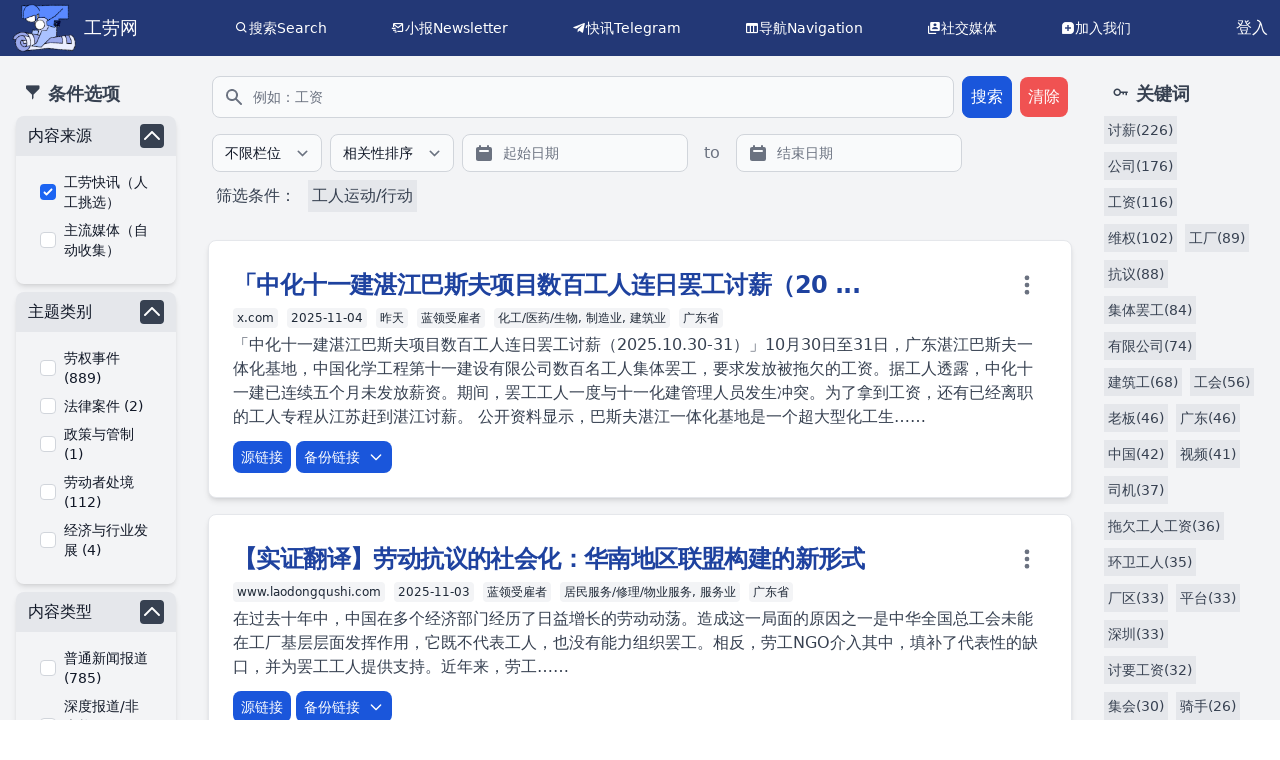

--- FILE ---
content_type: text/html; charset=utf-8
request_url: http://at.laborinfocn2.com/search?issues%5B%5D=%E5%B7%A5%E4%BA%BA%E8%BF%90%E5%8A%A8%2F%E8%A1%8C%E5%8A%A8&q=
body_size: 21154
content:
<!DOCTYPE html>
<html lang="zh-CN">
  <head>
    <meta charset="utf-8">
    <meta http-equiv="X-UA-Compatible" content="IE=edge">
    <meta name="viewport" content="width=device-width, initial-scale=1.0">
    <meta name="csrf-token" content="KCMxfxked3oMYyh8W0YCAGEzAUYHcQxwcYcJc-N3n0p3it5lTFlplI44">
<title data-prefix="工劳网｜">工劳网｜工劳搜索</title>
    <meta name="description" content="关于中国工人、劳动的内容聚合网站及搜索引擎，包含劳动权益事件、法律案件、政策、深度报道、非虚构写作等全方位内容。">
    <link rel="alternate" type="application/rss+xml" href="https://search.laborinfocn2.com/rss.xml">
    <link phx-track-static rel="stylesheet" href="/assets/app-7cff918d12f4ef0c2610d1a90ddb069e.css?vsn=d">
    <script defer phx-track-static type="text/javascript" src="/assets/app-f3ba6660b0e823d8f0f18a51d46be102.js?vsn=d"></script>
    <link rel="stylesheet" href="https://unpkg.com/flowbite@1.5.5/dist/flowbite.min.css">
    <link rel="stylesheet" href="https://unpkg.com/boxicons@2.0.7/css/boxicons.min.css">
    <!-- Google tag (gtag.js) -->
    <script async src="https://www.googletagmanager.com/gtag/js?id=G-VNQDSBHVD5"></script>
    <script>
      window.dataLayer = window.dataLayer || [];
      function gtag(){dataLayer.push(arguments);}
      gtag('js', new Date());

      gtag('config', 'G-VNQDSBHVD5');
    </script>
    <!-- Opengraph card -->
    <meta name="og:type" content="summary">
    <meta name="og:title" content="工劳搜索 - 工劳网">
    <meta name="og:description" content="关于中国工人、劳动的内容聚合网站及搜索引擎，包含劳动权益事件、法律案件、政策、深度报道、非虚构写作等全方位内容。">

    <meta name="twitter:site" content="@laborpowercn">
  </head>
  <body>
    <!--
    <header>
      <section class="container">
        <nav>
          <ul>
            <li><a href="https://hexdocs.pm/phoenix/overview.html">Get Started</a></li>

          </ul>
        </nav>
        <a href="https://phoenixframework.org/" class="phx-logo">
          <img src={Routes.static_path(@conn, "/images/phoenix.png")} alt="Phoenix Framework Logo"/>
        </a>
      </section>
    </header>
    -->
<script src="https://unpkg.com/flowbite@1.5.5/dist/flowbite.js"></script>

<main>
  <!-- header page -->
  <div class="bg-blue-900">
    <header class="flex max-w-full mx-auto items-center justify-between bg-blue-900 text-white p-1">
        <!-- logo -->
        <div class="flex items-center pl-2">
            <!-- <img src="https://plchldr.co/i/40x40?bg=111111" alt="plchldr.co" /> -->
            <div class="flex items-center">
              <a class="text-lg flex items-center" href="/">
                <img src="/images/Logo.png" class="h-12 w-auto mr-2">
                <p>工劳网</p>
              </a>
            </div>
        </div>
        <div class="items-center space-x-16 justify-center hidden md:flex">
            <div class="flex text-sm items-center" data-dropdown-toggle="dropdown-1">
              <i class="bx bx-search"></i>
              <button>搜索Search</button>
              <div id="dropdown-1" class="hidden absolute bg-blue-900 text-white p-2 border border-gray-300 rounded-md shadow-md z-50">
                <ul class="flex flex-col space-y-2">
                  <li class="flex items-center">
                    <i class="bx bx-news"></i>
                    <a href="/search" class="hover:text-gray-300">工劳搜索</a>
                  </li>
                  <li class="flex items-center">
                    <i class="bx bxs-pen"></i>
                    <a href="/lawcases" class="hover:text-gray-300">劳动判决文书</a>
                  </li>
                </ul>
              </div>
            </div>
            <div class="flex text-sm items-center">
              <i class="bx bx-mail-send"></i>
              <a target="_blank" href="https://fed.laborinfocn6.com/">小报Newsletter</a>
            </div>
            <div class="flex text-sm items-center">
              <i class="bx bxl-telegram"></i>
              <a target="_blank" href="https://t.me/laborpower">快讯Telegram</a>
            </div>
            <div class="flex text-sm items-center">
              <i class="bx bx-columns"></i>
              <a target="_blank" href="https://nav.laborinfocn2.com/">导航Navigation</a>
            </div>
            <div class="flex text-sm items-center" data-dropdown-toggle="dropdown-2">
              <i class='bx bxs-user-account'></i>
              <button>社交媒体</button>
              <div id="dropdown-2" class="hidden absolute bg-blue-900 text-white p-2 border border-gray-300 rounded-md shadow-md z-50">
                <ul class="flex flex-col space-y-2">
                  <li class="flex items-center">
                    <i class="bx bxl-twitter"></i>
                    <a href="https://twitter.com/laborpowercn" class="hover:text-gray-300">推特Twitter</a>
                  </li>
                  <li class="flex items-center">
                    <i class='bx bxl-instagram-alt'></i>
                    <a href="https://www.instagram.com/gonglaoxiaobao/" class="hover:text-gray-300">Instagram</a>
                  </li>
                </ul>
              </div>
            </div>
            <div class="flex text-sm items-center">
              <i class='bx bxs-message-square-add'></i>
              <a target="_blank" href="https://fed.laborinfocn6.com/recruit/">加入我们</a>
            </div>
            <div class="hidden flex text-xs items-center">
              <i class='bx bx-info-circle'></i>
              <a target="_blank" href="#">关于我们About</a>
            </div>
        </div>
        <div class="flex items-center space-x-2">

            <!--
            <span>
<a class="px-2 hover:bg-gray-100 dark:hover:bg-gray-600 dark:hover:text-white" href="/registration/new">注册</a>
            </span>
            -->
            <span>
<a class="px-2 hover:bg-slate-200 hover:text-slate-800" href="/session/new">登入</a>
            </span>

        </div>
    </header>
  </div>
  <p class="alert alert-info" role="alert"></p>
  <p class="alert alert-danger" role="alert"></p>
  <!-- page -->
  <main class="min-h-screen w-full bg-gray-100 text-gray-700" x-data="layout">
<script src="https://unpkg.com/flowbite@1.5.5/dist/datepicker.js"></script>

<div class="flex flex-col md:flex-row">
  <!-- main content page -->
  <div class="sidebar hidden md:block flex flex-col w-full md:!w-1/5 p-4">
      <button class="menu-toggle-close md:hidden w-full p-2 my-4 text-white bg-blue-500 rounded-md hover:bg-blue-600 mx-auto">收起条件选项</button>
      <p class="text-lg p-2 font-bold"><i class='bx bxs-filter-alt'></i> 条件选项</p>
      <div x-data="{ isOpen: true }" class="w-full mb-2 max-w-md mx-auto rounded-lg shadow-md overflow-hidden">
        <div class="px-3 py-2 bg-gray-200 flex justify-between items-center">
          <label for="origin" class="block text-base font-medium text-gray-900 dark:text-white">内容来源</label>
          <button class="w-6 h-6 text-white bg-gray-700 rounded hover:bg-gray-900 focus:outline-none" @click="isOpen = !isOpen">
            <svg :class="{ 'hidden': isOpen, 'block': !isOpen }" xmlns="http://www.w3.org/2000/svg" viewBox="0 0 24 24" fill="none" stroke="currentColor" stroke-width="2" stroke-linecap="round" stroke-linejoin="round"><path d="M19 9l-7 7-7-7"></path></svg>
            <svg :class="{ 'hidden': !isOpen, 'block': isOpen }" xmlns="http://www.w3.org/2000/svg" viewBox="0 0 24 24" fill="none" stroke="currentColor" stroke-width="2" stroke-linecap="round" stroke-linejoin="round"><path d="M5 15l7-7 7 7"></path></svg>
          </button>
        </div>
        <div class="px-6 py-4" :class="{ 'hidden': !isOpen }">
          <div class="flex items-center mb-2">
  <input id="工劳快讯（人工挑选）" type="checkbox" value="tg" name="origin[]" class=" w-4 h-4 text-blue-600 bg-white rounded border-gray-300 focus:ring-blue-500 dark:focus:ring-blue-600 dark:ring-offset-gray-800 focus:ring-2 dark:bg-gray-700 dark:border-gray-600" form="search_form" checked>
  <label for="工劳快讯（人工挑选）" class="ml-2 text-sm font-normal text-gray-900 dark:text-gray-300">工劳快讯（人工挑选）</label>
</div>
          <div class="flex items-center mb-2">
  <input id="主流媒体（自动收集）" type="checkbox" value="crawler" name="origin[]" class=" w-4 h-4 text-blue-600 bg-white rounded border-gray-300 focus:ring-blue-500 dark:focus:ring-blue-600 dark:ring-offset-gray-800 focus:ring-2 dark:bg-gray-700 dark:border-gray-600" form="search_form">
  <label for="主流媒体（自动收集）" class="ml-2 text-sm font-normal text-gray-900 dark:text-gray-300">主流媒体（自动收集）</label>
</div>
          <p id="crawler_warning" class="hidden text-red-500 text-sm hidden">* 自动收集内容未经过人工检查，虽然经过自动筛选，内容质量仍参差不齐，仅能作为参考。</p>
        </div>
        <script>
          //if crawler is selected, then shows the warning message
          var crawler_checkbox = document.querySelector("input[value='crawler']");
          var crawler_warning = document.getElementById("crawler_warning");
          crawler_checkbox.addEventListener("change", function() {
            if (this.checked) {
              crawler_warning.classList.remove("hidden");
            } else {
              crawler_warning.classList.add("hidden");
            }
          });
          if (crawler_checkbox.checked) {
            crawler_warning.classList.remove("hidden");
          }
        </script>
      </div>
      <div x-data="{ isOpen: true }" class="w-full mb-2 max-w-md mx-auto rounded-lg shadow-md overflow-hidden">
        <div class="px-3 py-2 bg-gray-200 flex justify-between items-center">
          <label for="theme" class="block text-base font-medium text-gray-900 dark:text-white">主题类别</label>
          <button class="w-6 h-6 text-white bg-gray-700 rounded hover:bg-gray-900 focus:outline-none" @click="isOpen = !isOpen">
            <svg :class="{ 'hidden': isOpen, 'block': !isOpen }" xmlns="http://www.w3.org/2000/svg" viewBox="0 0 24 24" fill="none" stroke="currentColor" stroke-width="2" stroke-linecap="round" stroke-linejoin="round"><path d="M19 9l-7 7-7-7"></path></svg>
            <svg :class="{ 'hidden': !isOpen, 'block': isOpen }" xmlns="http://www.w3.org/2000/svg" viewBox="0 0 24 24" fill="none" stroke="currentColor" stroke-width="2" stroke-linecap="round" stroke-linejoin="round"><path d="M5 15l7-7 7 7"></path></svg>
          </button>
        </div>
        <div class="px-6 py-4" :class="{ 'hidden': !isOpen }">
          <div class="flex items-center mb-2">
  <input id="劳权事件" type="checkbox" value="劳动者权益事件" name="theme[]" class=" w-4 h-4 text-blue-600 bg-white rounded border-gray-300 focus:ring-blue-500 dark:focus:ring-blue-600 dark:ring-offset-gray-800 focus:ring-2 dark:bg-gray-700 dark:border-gray-600" form="search_form">
  <label for="劳权事件" class="ml-2 text-sm font-normal text-gray-900 dark:text-gray-300">劳权事件 (889)</label>
</div>
          <div class="flex items-center mb-2">
  <input id="法律案件" type="checkbox" value="劳动法律案件" name="theme[]" class=" w-4 h-4 text-blue-600 bg-white rounded border-gray-300 focus:ring-blue-500 dark:focus:ring-blue-600 dark:ring-offset-gray-800 focus:ring-2 dark:bg-gray-700 dark:border-gray-600" form="search_form">
  <label for="法律案件" class="ml-2 text-sm font-normal text-gray-900 dark:text-gray-300">法律案件 (2)</label>
</div>
          <div class="flex items-center mb-2">
  <input id="政策与管制" type="checkbox" value="劳动政策与管制" name="theme[]" class=" w-4 h-4 text-blue-600 bg-white rounded border-gray-300 focus:ring-blue-500 dark:focus:ring-blue-600 dark:ring-offset-gray-800 focus:ring-2 dark:bg-gray-700 dark:border-gray-600" form="search_form">
  <label for="政策与管制" class="ml-2 text-sm font-normal text-gray-900 dark:text-gray-300">政策与管制 (1)</label>
</div>
          <!--<GonglaoWeb.FormComponent.checkbox form_name="search_form" name="theme" value="劳动事件" label="其它劳动事件" meta={@meta} facet_count={0} ctm_class=""/>-->
          <div class="flex items-center mb-2">
  <input id="劳动者处境" type="checkbox" value="劳动者处境" name="theme[]" class=" w-4 h-4 text-blue-600 bg-white rounded border-gray-300 focus:ring-blue-500 dark:focus:ring-blue-600 dark:ring-offset-gray-800 focus:ring-2 dark:bg-gray-700 dark:border-gray-600" form="search_form">
  <label for="劳动者处境" class="ml-2 text-sm font-normal text-gray-900 dark:text-gray-300">劳动者处境 (112)</label>
</div>
          <!--<GonglaoWeb.FormComponent.checkbox form_name="search_form" name="theme" value="劳动" label="其它劳动内容" meta={@meta} facet_count={0} ctm_class=""/>-->
          <div class="flex items-center mb-2">
  <input id="经济与行业发展" type="checkbox" value="经济与行业发展" name="theme[]" class=" w-4 h-4 text-blue-600 bg-white rounded border-gray-300 focus:ring-blue-500 dark:focus:ring-blue-600 dark:ring-offset-gray-800 focus:ring-2 dark:bg-gray-700 dark:border-gray-600" form="search_form">
  <label for="经济与行业发展" class="ml-2 text-sm font-normal text-gray-900 dark:text-gray-300">经济与行业发展 (4)</label>
</div>
        </div>
      </div>
      <div x-data="{ isOpen: true }" class="w-full mb-2 max-w-md mx-auto rounded-lg shadow-md overflow-hidden">
        <div class="px-3 py-2 bg-gray-200 flex justify-between items-center">
          <label for="content_type" class="block text-base font-medium text-gray-900 dark:text-white">内容类型</label>
          <button class="w-6 h-6 text-white bg-gray-700 rounded hover:bg-gray-900 focus:outline-none" @click="isOpen = !isOpen">
            <svg :class="{ 'hidden': isOpen, 'block': !isOpen }" xmlns="http://www.w3.org/2000/svg" viewBox="0 0 24 24" fill="none" stroke="currentColor" stroke-width="2" stroke-linecap="round" stroke-linejoin="round"><path d="M19 9l-7 7-7-7"></path></svg>
            <svg :class="{ 'hidden': !isOpen, 'block': isOpen }" xmlns="http://www.w3.org/2000/svg" viewBox="0 0 24 24" fill="none" stroke="currentColor" stroke-width="2" stroke-linecap="round" stroke-linejoin="round"><path d="M5 15l7-7 7 7"></path></svg>
          </button>
        </div>
        <div class="px-6 py-4" :class="{ 'hidden': !isOpen }">
          <div class="flex items-center mb-2">
  <input id="普通新闻报道" type="checkbox" value="普通新闻报道" name="content_type[]" class=" w-4 h-4 text-blue-600 bg-white rounded border-gray-300 focus:ring-blue-500 dark:focus:ring-blue-600 dark:ring-offset-gray-800 focus:ring-2 dark:bg-gray-700 dark:border-gray-600" form="search_form">
  <label for="普通新闻报道" class="ml-2 text-sm font-normal text-gray-900 dark:text-gray-300">普通新闻报道 (785)</label>
</div>
          <div class="flex items-center mb-2">
  <input id="深度报道/非虚构写作" type="checkbox" value="深度报道或非虚构写作" name="content_type[]" class=" w-4 h-4 text-blue-600 bg-white rounded border-gray-300 focus:ring-blue-500 dark:focus:ring-blue-600 dark:ring-offset-gray-800 focus:ring-2 dark:bg-gray-700 dark:border-gray-600" form="search_form">
  <label for="深度报道/非虚构写作" class="ml-2 text-sm font-normal text-gray-900 dark:text-gray-300">深度报道/非虚构写作 (111)</label>
</div>
          <div class="flex items-center mb-2">
  <input id="分析评论" type="checkbox" value="分析或评论" name="content_type[]" class=" w-4 h-4 text-blue-600 bg-white rounded border-gray-300 focus:ring-blue-500 dark:focus:ring-blue-600 dark:ring-offset-gray-800 focus:ring-2 dark:bg-gray-700 dark:border-gray-600" form="search_form">
  <label for="分析评论" class="ml-2 text-sm font-normal text-gray-900 dark:text-gray-300">分析评论 (63)</label>
</div>
          <div class="flex items-center mb-2">
  <input id="统计数据/调查报告" type="checkbox" value="统计数据或调查报告" name="content_type[]" class=" w-4 h-4 text-blue-600 bg-white rounded border-gray-300 focus:ring-blue-500 dark:focus:ring-blue-600 dark:ring-offset-gray-800 focus:ring-2 dark:bg-gray-700 dark:border-gray-600" form="search_form">
  <label for="统计数据/调查报告" class="ml-2 text-sm font-normal text-gray-900 dark:text-gray-300">统计数据/调查报告 (10)</label>
</div>
          <div class="flex items-center mb-2">
  <input id="个人自述" type="checkbox" value="个人自述" name="content_type[]" class=" w-4 h-4 text-blue-600 bg-white rounded border-gray-300 focus:ring-blue-500 dark:focus:ring-blue-600 dark:ring-offset-gray-800 focus:ring-2 dark:bg-gray-700 dark:border-gray-600" form="search_form">
  <label for="个人自述" class="ml-2 text-sm font-normal text-gray-900 dark:text-gray-300">个人自述 (73)</label>
</div>
        </div>
      </div>
      <div x-data="{ isOpen: true }" class="w-full mb-2 max-w-md mx-auto rounded-lg shadow-md overflow-hidden">
        <div class="px-3 py-2 bg-gray-200 flex justify-between items-center">
          <label for="occupation" class="block text-base font-medium text-gray-900 dark:text-white">职业身份</label>
          <button class="w-6 h-6 text-white bg-gray-700 rounded hover:bg-gray-900 focus:outline-none" @click="isOpen = !isOpen">
            <svg :class="{ 'hidden': isOpen, 'block': !isOpen }" xmlns="http://www.w3.org/2000/svg" viewBox="0 0 24 24" fill="none" stroke="currentColor" stroke-width="2" stroke-linecap="round" stroke-linejoin="round"><path d="M19 9l-7 7-7-7"></path></svg>
            <svg :class="{ 'hidden': !isOpen, 'block': isOpen }" xmlns="http://www.w3.org/2000/svg" viewBox="0 0 24 24" fill="none" stroke="currentColor" stroke-width="2" stroke-linecap="round" stroke-linejoin="round"><path d="M5 15l7-7 7 7"></path></svg>
          </button>
        </div>
        <div class="px-6 py-4" :class="{ 'hidden': !isOpen }">
          <div class="flex items-center mb-2">
  <input id="白领受雇者" type="checkbox" value="白领受雇者" name="occupation[]" class=" w-4 h-4 text-blue-600 bg-white rounded border-gray-300 focus:ring-blue-500 dark:focus:ring-blue-600 dark:ring-offset-gray-800 focus:ring-2 dark:bg-gray-700 dark:border-gray-600" form="search_form">
  <label for="白领受雇者" class="ml-2 text-sm font-normal text-gray-900 dark:text-gray-300">白领受雇者 (114)</label>
</div>
          <div class="flex items-center mb-2">
  <input id="蓝领受雇者" type="checkbox" value="蓝领受雇者" name="occupation[]" class=" w-4 h-4 text-blue-600 bg-white rounded border-gray-300 focus:ring-blue-500 dark:focus:ring-blue-600 dark:ring-offset-gray-800 focus:ring-2 dark:bg-gray-700 dark:border-gray-600" form="search_form">
  <label for="蓝领受雇者" class="ml-2 text-sm font-normal text-gray-900 dark:text-gray-300">蓝领受雇者 (845)</label>
</div>
          <div class="flex items-center mb-2">
  <input id="政府公务员或事业单位工作者" type="checkbox" value="政府公务员或事业单位工作者" name="occupation[]" class=" w-4 h-4 text-blue-600 bg-white rounded border-gray-300 focus:ring-blue-500 dark:focus:ring-blue-600 dark:ring-offset-gray-800 focus:ring-2 dark:bg-gray-700 dark:border-gray-600" form="search_form">
  <label for="政府公务员或事业单位工作者" class="ml-2 text-sm font-normal text-gray-900 dark:text-gray-300">政府公务员或事业单位工作者 (23)</label>
</div>
          <div class="flex items-center mb-2">
  <input id="摊贩/店主/小业主" type="checkbox" value="摊贩/店主/小业主" name="occupation[]" class=" w-4 h-4 text-blue-600 bg-white rounded border-gray-300 focus:ring-blue-500 dark:focus:ring-blue-600 dark:ring-offset-gray-800 focus:ring-2 dark:bg-gray-700 dark:border-gray-600" form="search_form">
  <label for="摊贩/店主/小业主" class="ml-2 text-sm font-normal text-gray-900 dark:text-gray-300">摊贩/店主/小业主 (3)</label>
</div>
          <div class="flex items-center mb-2">
  <input id="青年学生/职校/实习生" type="checkbox" value="青年学生/职校/实习生" name="occupation[]" class=" w-4 h-4 text-blue-600 bg-white rounded border-gray-300 focus:ring-blue-500 dark:focus:ring-blue-600 dark:ring-offset-gray-800 focus:ring-2 dark:bg-gray-700 dark:border-gray-600" form="search_form">
  <label for="青年学生/职校/实习生" class="ml-2 text-sm font-normal text-gray-900 dark:text-gray-300">青年学生/职校/实习生 (18)</label>
</div>
        </div>
      </div>
      <div x-data="{ isOpen: false }" class="w-full mb-2 max-w-md mx-auto rounded-lg shadow-md overflow-hidden">
        <div class="px-3 py-2 bg-gray-200 flex justify-between items-center">
          <label for="industry" class="block text-base font-medium text-gray-900 dark:text-white">行业</label>
          <button class="w-6 h-6 text-white bg-gray-700 rounded hover:bg-gray-900 focus:outline-none" @click="isOpen = !isOpen">
            <svg :class="{ 'hidden': isOpen, 'block': !isOpen }" xmlns="http://www.w3.org/2000/svg" viewBox="0 0 24 24" fill="none" stroke="currentColor" stroke-width="2" stroke-linecap="round" stroke-linejoin="round"><path d="M19 9l-7 7-7-7"></path></svg>
            <svg :class="{ 'hidden': !isOpen, 'block': isOpen }" xmlns="http://www.w3.org/2000/svg" viewBox="0 0 24 24" fill="none" stroke="currentColor" stroke-width="2" stroke-linecap="round" stroke-linejoin="round"><path d="M5 15l7-7 7 7"></path></svg>
          </button>
        </div>
        <div class="px-6 py-4">
          <div class="flex items-center mb-2">
  <input id="采矿业" type="checkbox" value="采矿业" name="industry[]" class=" w-4 h-4 text-blue-600 bg-white rounded border-gray-300 focus:ring-blue-500 dark:focus:ring-blue-600 dark:ring-offset-gray-800 focus:ring-2 dark:bg-gray-700 dark:border-gray-600" form="search_form">
  <label for="采矿业" class="ml-2 text-sm font-normal text-gray-900 dark:text-gray-300">采矿业 (18)</label>
</div>
          <div class="flex items-center mb-2">
  <input id="制造业" type="checkbox" value="制造业" name="industry[]" class=" w-4 h-4 text-blue-600 bg-white rounded border-gray-300 focus:ring-blue-500 dark:focus:ring-blue-600 dark:ring-offset-gray-800 focus:ring-2 dark:bg-gray-700 dark:border-gray-600" form="search_form">
  <label for="制造业" class="ml-2 text-sm font-normal text-gray-900 dark:text-gray-300">制造业 (465)</label>
</div>
          <div class="flex items-center mb-2">
  <input id="机械/设备生产" type="checkbox" value="机械/设备生产" name="industry[]" class="ml-5 w-4 h-4 text-blue-600 bg-white rounded border-gray-300 focus:ring-blue-500 dark:focus:ring-blue-600 dark:ring-offset-gray-800 focus:ring-2 dark:bg-gray-700 dark:border-gray-600" form="search_form">
  <label for="机械/设备生产" class="ml-2 text-sm font-normal text-gray-900 dark:text-gray-300">机械/设备生产 (53)</label>
</div>
          <div class="flex items-center mb-2">
  <input id="电子/仪器/计算机" type="checkbox" value="电子/仪器/计算机" name="industry[]" class="ml-5 w-4 h-4 text-blue-600 bg-white rounded border-gray-300 focus:ring-blue-500 dark:focus:ring-blue-600 dark:ring-offset-gray-800 focus:ring-2 dark:bg-gray-700 dark:border-gray-600" form="search_form">
  <label for="电子/仪器/计算机" class="ml-2 text-sm font-normal text-gray-900 dark:text-gray-300">电子/仪器/计算机 (127)</label>
</div>
          <div class="flex items-center mb-2">
  <input id="纺织/服饰/家具" type="checkbox" value="纺织/服饰/家具" name="industry[]" class="ml-5 w-4 h-4 text-blue-600 bg-white rounded border-gray-300 focus:ring-blue-500 dark:focus:ring-blue-600 dark:ring-offset-gray-800 focus:ring-2 dark:bg-gray-700 dark:border-gray-600" form="search_form">
  <label for="纺织/服饰/家具" class="ml-2 text-sm font-normal text-gray-900 dark:text-gray-300">纺织/服饰/家具 (69)</label>
</div>
          <div :class="{ 'hidden': isOpen }">
            <p @click="isOpen = !isOpen" class="text-gray-900 text-sm underline cursor-pointer">更多...</p>
          </div>
          <div :class="{ 'hidden': !isOpen }">
          <div class="flex items-center mb-2">
  <input id="化工/医药/生物" type="checkbox" value="化工/医药/生物" name="industry[]" class="ml-5 w-4 h-4 text-blue-600 bg-white rounded border-gray-300 focus:ring-blue-500 dark:focus:ring-blue-600 dark:ring-offset-gray-800 focus:ring-2 dark:bg-gray-700 dark:border-gray-600" form="search_form">
  <label for="化工/医药/生物" class="ml-2 text-sm font-normal text-gray-900 dark:text-gray-300">化工/医药/生物 (31)</label>
</div>
          <div class="flex items-center mb-2">
  <input id="交通物流业" type="checkbox" value="交通物流业" name="industry[]" class=" w-4 h-4 text-blue-600 bg-white rounded border-gray-300 focus:ring-blue-500 dark:focus:ring-blue-600 dark:ring-offset-gray-800 focus:ring-2 dark:bg-gray-700 dark:border-gray-600" form="search_form">
  <label for="交通物流业" class="ml-2 text-sm font-normal text-gray-900 dark:text-gray-300">交通物流业 (88)</label>
</div>
          <div class="flex items-center mb-2">
  <input id="出租车/网约车" type="checkbox" value="出租车/网约车" name="industry[]" class="ml-5 w-4 h-4 text-blue-600 bg-white rounded border-gray-300 focus:ring-blue-500 dark:focus:ring-blue-600 dark:ring-offset-gray-800 focus:ring-2 dark:bg-gray-700 dark:border-gray-600" form="search_form">
  <label for="出租车/网约车" class="ml-2 text-sm font-normal text-gray-900 dark:text-gray-300">出租车/网约车 (12)</label>
</div>
          <div class="flex items-center mb-2">
  <input id="公交/长途巴士" type="checkbox" value="公交/长途巴士" name="industry[]" class="ml-5 w-4 h-4 text-blue-600 bg-white rounded border-gray-300 focus:ring-blue-500 dark:focus:ring-blue-600 dark:ring-offset-gray-800 focus:ring-2 dark:bg-gray-700 dark:border-gray-600" form="search_form">
  <label for="公交/长途巴士" class="ml-2 text-sm font-normal text-gray-900 dark:text-gray-300">公交/长途巴士 (11)</label>
</div>
          <div class="flex items-center mb-2">
  <input id="货车/物流" type="checkbox" value="货车/物流" name="industry[]" class="ml-5 w-4 h-4 text-blue-600 bg-white rounded border-gray-300 focus:ring-blue-500 dark:focus:ring-blue-600 dark:ring-offset-gray-800 focus:ring-2 dark:bg-gray-700 dark:border-gray-600" form="search_form">
  <label for="货车/物流" class="ml-2 text-sm font-normal text-gray-900 dark:text-gray-300">货车/物流 (24)</label>
</div>
          <div class="flex items-center mb-2">
  <input id="邮政/快递" type="checkbox" value="邮政/快递" name="industry[]" class="ml-5 w-4 h-4 text-blue-600 bg-white rounded border-gray-300 focus:ring-blue-500 dark:focus:ring-blue-600 dark:ring-offset-gray-800 focus:ring-2 dark:bg-gray-700 dark:border-gray-600" form="search_form">
  <label for="邮政/快递" class="ml-2 text-sm font-normal text-gray-900 dark:text-gray-300">邮政/快递 (18)</label>
</div>
          <div class="flex items-center mb-2">
  <input id="建筑业" type="checkbox" value="建筑业" name="industry[]" class=" w-4 h-4 text-blue-600 bg-white rounded border-gray-300 focus:ring-blue-500 dark:focus:ring-blue-600 dark:ring-offset-gray-800 focus:ring-2 dark:bg-gray-700 dark:border-gray-600" form="search_form">
  <label for="建筑业" class="ml-2 text-sm font-normal text-gray-900 dark:text-gray-300">建筑业 (141)</label>
</div>
          <div class="flex items-center mb-2">
  <input id="服务业" type="checkbox" value="服务业" name="industry[]" class=" w-4 h-4 text-blue-600 bg-white rounded border-gray-300 focus:ring-blue-500 dark:focus:ring-blue-600 dark:ring-offset-gray-800 focus:ring-2 dark:bg-gray-700 dark:border-gray-600" form="search_form">
  <label for="服务业" class="ml-2 text-sm font-normal text-gray-900 dark:text-gray-300">服务业 (232)</label>
</div>
          <div class="flex items-center mb-2">
  <input id="批发/零售" type="checkbox" value="批发/零售" name="industry[]" class="ml-5 w-4 h-4 text-blue-600 bg-white rounded border-gray-300 focus:ring-blue-500 dark:focus:ring-blue-600 dark:ring-offset-gray-800 focus:ring-2 dark:bg-gray-700 dark:border-gray-600" form="search_form">
  <label for="批发/零售" class="ml-2 text-sm font-normal text-gray-900 dark:text-gray-300">批发/零售 (8)</label>
</div>
          <div class="flex items-center mb-2">
  <input id="住宿/餐饮" type="checkbox" value="住宿/餐饮" name="industry[]" class="ml-5 w-4 h-4 text-blue-600 bg-white rounded border-gray-300 focus:ring-blue-500 dark:focus:ring-blue-600 dark:ring-offset-gray-800 focus:ring-2 dark:bg-gray-700 dark:border-gray-600" form="search_form">
  <label for="住宿/餐饮" class="ml-2 text-sm font-normal text-gray-900 dark:text-gray-300">住宿/餐饮 (4)</label>
</div>
          <div class="flex items-center mb-2">
  <input id="居民服务/修理/物业服务" type="checkbox" value="居民服务/修理/物业服务" name="industry[]" class="ml-5 w-4 h-4 text-blue-600 bg-white rounded border-gray-300 focus:ring-blue-500 dark:focus:ring-blue-600 dark:ring-offset-gray-800 focus:ring-2 dark:bg-gray-700 dark:border-gray-600" form="search_form">
  <label for="居民服务/修理/物业服务" class="ml-2 text-sm font-normal text-gray-900 dark:text-gray-300">居民服务/修理/物业服务 (61)</label>
</div>
          <div class="flex items-center mb-2">
  <input id="体育休闲/文化娱乐" type="checkbox" value="体育休闲/文化娱乐" name="industry[]" class="ml-5 w-4 h-4 text-blue-600 bg-white rounded border-gray-300 focus:ring-blue-500 dark:focus:ring-blue-600 dark:ring-offset-gray-800 focus:ring-2 dark:bg-gray-700 dark:border-gray-600" form="search_form">
  <label for="体育休闲/文化娱乐" class="ml-2 text-sm font-normal text-gray-900 dark:text-gray-300">体育休闲/文化娱乐 (11)</label>
</div>
          <div class="flex items-center mb-2">
  <input id="金融" type="checkbox" value="金融" name="industry[]" class="ml-5 w-4 h-4 text-blue-600 bg-white rounded border-gray-300 focus:ring-blue-500 dark:focus:ring-blue-600 dark:ring-offset-gray-800 focus:ring-2 dark:bg-gray-700 dark:border-gray-600" form="search_form">
  <label for="金融" class="ml-2 text-sm font-normal text-gray-900 dark:text-gray-300">金融 (5)</label>
</div>
          <div class="flex items-center mb-2">
  <input id="互联网信息服务" type="checkbox" value="互联网信息服务" name="industry[]" class="ml-5 w-4 h-4 text-blue-600 bg-white rounded border-gray-300 focus:ring-blue-500 dark:focus:ring-blue-600 dark:ring-offset-gray-800 focus:ring-2 dark:bg-gray-700 dark:border-gray-600" form="search_form">
  <label for="互联网信息服务" class="ml-2 text-sm font-normal text-gray-900 dark:text-gray-300">互联网信息服务 (24)</label>
</div>
          <div class="flex items-center mb-2">
  <input id="房地产/租赁商务服务" type="checkbox" value="房地产/租赁商务服务" name="industry[]" class="ml-5 w-4 h-4 text-blue-600 bg-white rounded border-gray-300 focus:ring-blue-500 dark:focus:ring-blue-600 dark:ring-offset-gray-800 focus:ring-2 dark:bg-gray-700 dark:border-gray-600" form="search_form">
  <label for="房地产/租赁商务服务" class="ml-2 text-sm font-normal text-gray-900 dark:text-gray-300">房地产/租赁商务服务 (11)</label>
</div>
          <div class="flex items-center mb-2">
  <input id="医疗卫生" type="checkbox" value="医疗卫生" name="industry[]" class="ml-5 w-4 h-4 text-blue-600 bg-white rounded border-gray-300 focus:ring-blue-500 dark:focus:ring-blue-600 dark:ring-offset-gray-800 focus:ring-2 dark:bg-gray-700 dark:border-gray-600" form="search_form">
  <label for="医疗卫生" class="ml-2 text-sm font-normal text-gray-900 dark:text-gray-300">医疗卫生 (23)</label>
</div>
          <div class="flex items-center mb-2">
  <input id="教育" type="checkbox" value="教育" name="industry[]" class="ml-5 w-4 h-4 text-blue-600 bg-white rounded border-gray-300 focus:ring-blue-500 dark:focus:ring-blue-600 dark:ring-offset-gray-800 focus:ring-2 dark:bg-gray-700 dark:border-gray-600" form="search_form">
  <label for="教育" class="ml-2 text-sm font-normal text-gray-900 dark:text-gray-300">教育 (14)</label>
</div>
          <div class="flex items-center mb-2">
  <input id="外卖" type="checkbox" value="外卖" name="industry[]" class="ml-5 w-4 h-4 text-blue-600 bg-white rounded border-gray-300 focus:ring-blue-500 dark:focus:ring-blue-600 dark:ring-offset-gray-800 focus:ring-2 dark:bg-gray-700 dark:border-gray-600" form="search_form">
  <label for="外卖" class="ml-2 text-sm font-normal text-gray-900 dark:text-gray-300">外卖 (21)</label>
</div>
          <div class="flex items-center mb-2">
  <input id="党政机关" type="checkbox" value="党政机关" name="industry[]" class=" w-4 h-4 text-blue-600 bg-white rounded border-gray-300 focus:ring-blue-500 dark:focus:ring-blue-600 dark:ring-offset-gray-800 focus:ring-2 dark:bg-gray-700 dark:border-gray-600" form="search_form">
  <label for="党政机关" class="ml-2 text-sm font-normal text-gray-900 dark:text-gray-300">党政机关 (1)</label>
</div>
          <div class="flex items-center mb-2">
  <input id="农业" type="checkbox" value="农业" name="industry[]" class=" w-4 h-4 text-blue-600 bg-white rounded border-gray-300 focus:ring-blue-500 dark:focus:ring-blue-600 dark:ring-offset-gray-800 focus:ring-2 dark:bg-gray-700 dark:border-gray-600" form="search_form">
  <label for="农业" class="ml-2 text-sm font-normal text-gray-900 dark:text-gray-300">农业 (5)</label>
</div>
          </div>
        </div>
      </div>
      <div x-data="{ isOpen: false }" class="w-full mb-2 max-w-md mx-auto rounded-lg shadow-md overflow-hidden">
        <div class="px-3 py-2 bg-gray-200 flex justify-between items-center">
          <label for="loc_p" class="block text-base font-medium text-gray-900 dark:text-white">相关地点（省份）</label>
          <button class="w-6 h-6 text-white bg-gray-700 rounded hover:bg-gray-900 focus:outline-none" @click="isOpen = !isOpen">
            <svg :class="{ 'hidden': isOpen, 'block': !isOpen }" xmlns="http://www.w3.org/2000/svg" viewBox="0 0 24 24" fill="none" stroke="currentColor" stroke-width="2" stroke-linecap="round" stroke-linejoin="round"><path d="M19 9l-7 7-7-7"></path></svg>
            <svg :class="{ 'hidden': !isOpen, 'block': isOpen }" xmlns="http://www.w3.org/2000/svg" viewBox="0 0 24 24" fill="none" stroke="currentColor" stroke-width="2" stroke-linecap="round" stroke-linejoin="round"><path d="M5 15l7-7 7 7"></path></svg>
          </button>
        </div>
        <div class="px-6 py-4">
          <div class="flex items-center mb-2">
  <input id="北京市" type="checkbox" value="北京市" name="loc_p[]" class=" w-4 h-4 text-blue-600 bg-white rounded border-gray-300 focus:ring-blue-500 dark:focus:ring-blue-600 dark:ring-offset-gray-800 focus:ring-2 dark:bg-gray-700 dark:border-gray-600" form="search_form">
  <label for="北京市" class="ml-2 text-sm font-normal text-gray-900 dark:text-gray-300">北京市 (18)</label>
</div>
          <div class="flex items-center mb-2">
  <input id="天津市" type="checkbox" value="天津市" name="loc_p[]" class=" w-4 h-4 text-blue-600 bg-white rounded border-gray-300 focus:ring-blue-500 dark:focus:ring-blue-600 dark:ring-offset-gray-800 focus:ring-2 dark:bg-gray-700 dark:border-gray-600" form="search_form">
  <label for="天津市" class="ml-2 text-sm font-normal text-gray-900 dark:text-gray-300">天津市 (7)</label>
</div>
          <div class="flex items-center mb-2">
  <input id="河北省" type="checkbox" value="河北省" name="loc_p[]" class=" w-4 h-4 text-blue-600 bg-white rounded border-gray-300 focus:ring-blue-500 dark:focus:ring-blue-600 dark:ring-offset-gray-800 focus:ring-2 dark:bg-gray-700 dark:border-gray-600" form="search_form">
  <label for="河北省" class="ml-2 text-sm font-normal text-gray-900 dark:text-gray-300">河北省 (38)</label>
</div>
          <div class="flex items-center mb-2">
  <input id="山西省" type="checkbox" value="山西省" name="loc_p[]" class=" w-4 h-4 text-blue-600 bg-white rounded border-gray-300 focus:ring-blue-500 dark:focus:ring-blue-600 dark:ring-offset-gray-800 focus:ring-2 dark:bg-gray-700 dark:border-gray-600" form="search_form">
  <label for="山西省" class="ml-2 text-sm font-normal text-gray-900 dark:text-gray-300">山西省 (19)</label>
</div>
          <div class="flex items-center mb-2">
  <input id="内蒙古自治区" type="checkbox" value="内蒙古自治区" name="loc_p[]" class=" w-4 h-4 text-blue-600 bg-white rounded border-gray-300 focus:ring-blue-500 dark:focus:ring-blue-600 dark:ring-offset-gray-800 focus:ring-2 dark:bg-gray-700 dark:border-gray-600" form="search_form">
  <label for="内蒙古自治区" class="ml-2 text-sm font-normal text-gray-900 dark:text-gray-300">内蒙古自治区 (6)</label>
</div>
          <div :class="{ 'hidden': isOpen }">
            <p @click="isOpen = !isOpen" class="text-gray-900 text-sm underline cursor-pointer">更多...</p>
          </div>
          <div :class="{ 'hidden': !isOpen }">
          <div class="flex items-center mb-2">
  <input id="辽宁省" type="checkbox" value="辽宁省" name="loc_p[]" class=" w-4 h-4 text-blue-600 bg-white rounded border-gray-300 focus:ring-blue-500 dark:focus:ring-blue-600 dark:ring-offset-gray-800 focus:ring-2 dark:bg-gray-700 dark:border-gray-600" form="search_form">
  <label for="辽宁省" class="ml-2 text-sm font-normal text-gray-900 dark:text-gray-300">辽宁省 (24)</label>
</div>
          <div class="flex items-center mb-2">
  <input id="吉林省" type="checkbox" value="吉林省" name="loc_p[]" class=" w-4 h-4 text-blue-600 bg-white rounded border-gray-300 focus:ring-blue-500 dark:focus:ring-blue-600 dark:ring-offset-gray-800 focus:ring-2 dark:bg-gray-700 dark:border-gray-600" form="search_form">
  <label for="吉林省" class="ml-2 text-sm font-normal text-gray-900 dark:text-gray-300">吉林省 (16)</label>
</div>
          <div class="flex items-center mb-2">
  <input id="黑龙江省" type="checkbox" value="黑龙江省" name="loc_p[]" class=" w-4 h-4 text-blue-600 bg-white rounded border-gray-300 focus:ring-blue-500 dark:focus:ring-blue-600 dark:ring-offset-gray-800 focus:ring-2 dark:bg-gray-700 dark:border-gray-600" form="search_form">
  <label for="黑龙江省" class="ml-2 text-sm font-normal text-gray-900 dark:text-gray-300">黑龙江省 (15)</label>
</div>
          <div class="flex items-center mb-2">
  <input id="上海市" type="checkbox" value="上海市" name="loc_p[]" class=" w-4 h-4 text-blue-600 bg-white rounded border-gray-300 focus:ring-blue-500 dark:focus:ring-blue-600 dark:ring-offset-gray-800 focus:ring-2 dark:bg-gray-700 dark:border-gray-600" form="search_form">
  <label for="上海市" class="ml-2 text-sm font-normal text-gray-900 dark:text-gray-300">上海市 (45)</label>
</div>
          <div class="flex items-center mb-2">
  <input id="江苏省" type="checkbox" value="江苏省" name="loc_p[]" class=" w-4 h-4 text-blue-600 bg-white rounded border-gray-300 focus:ring-blue-500 dark:focus:ring-blue-600 dark:ring-offset-gray-800 focus:ring-2 dark:bg-gray-700 dark:border-gray-600" form="search_form">
  <label for="江苏省" class="ml-2 text-sm font-normal text-gray-900 dark:text-gray-300">江苏省 (39)</label>
</div>
          <div class="flex items-center mb-2">
  <input id="浙江省" type="checkbox" value="浙江省" name="loc_p[]" class=" w-4 h-4 text-blue-600 bg-white rounded border-gray-300 focus:ring-blue-500 dark:focus:ring-blue-600 dark:ring-offset-gray-800 focus:ring-2 dark:bg-gray-700 dark:border-gray-600" form="search_form">
  <label for="浙江省" class="ml-2 text-sm font-normal text-gray-900 dark:text-gray-300">浙江省 (55)</label>
</div>
          <div class="flex items-center mb-2">
  <input id="安徽省" type="checkbox" value="安徽省" name="loc_p[]" class=" w-4 h-4 text-blue-600 bg-white rounded border-gray-300 focus:ring-blue-500 dark:focus:ring-blue-600 dark:ring-offset-gray-800 focus:ring-2 dark:bg-gray-700 dark:border-gray-600" form="search_form">
  <label for="安徽省" class="ml-2 text-sm font-normal text-gray-900 dark:text-gray-300">安徽省 (7)</label>
</div>
          <div class="flex items-center mb-2">
  <input id="福建省" type="checkbox" value="福建省" name="loc_p[]" class=" w-4 h-4 text-blue-600 bg-white rounded border-gray-300 focus:ring-blue-500 dark:focus:ring-blue-600 dark:ring-offset-gray-800 focus:ring-2 dark:bg-gray-700 dark:border-gray-600" form="search_form">
  <label for="福建省" class="ml-2 text-sm font-normal text-gray-900 dark:text-gray-300">福建省 (19)</label>
</div>
          <div class="flex items-center mb-2">
  <input id="江西省" type="checkbox" value="江西省" name="loc_p[]" class=" w-4 h-4 text-blue-600 bg-white rounded border-gray-300 focus:ring-blue-500 dark:focus:ring-blue-600 dark:ring-offset-gray-800 focus:ring-2 dark:bg-gray-700 dark:border-gray-600" form="search_form">
  <label for="江西省" class="ml-2 text-sm font-normal text-gray-900 dark:text-gray-300">江西省 (19)</label>
</div>
          <div class="flex items-center mb-2">
  <input id="山东省" type="checkbox" value="山东省" name="loc_p[]" class=" w-4 h-4 text-blue-600 bg-white rounded border-gray-300 focus:ring-blue-500 dark:focus:ring-blue-600 dark:ring-offset-gray-800 focus:ring-2 dark:bg-gray-700 dark:border-gray-600" form="search_form">
  <label for="山东省" class="ml-2 text-sm font-normal text-gray-900 dark:text-gray-300">山东省 (28)</label>
</div>
          <div class="flex items-center mb-2">
  <input id="河南省" type="checkbox" value="河南省" name="loc_p[]" class=" w-4 h-4 text-blue-600 bg-white rounded border-gray-300 focus:ring-blue-500 dark:focus:ring-blue-600 dark:ring-offset-gray-800 focus:ring-2 dark:bg-gray-700 dark:border-gray-600" form="search_form">
  <label for="河南省" class="ml-2 text-sm font-normal text-gray-900 dark:text-gray-300">河南省 (50)</label>
</div>
          <div class="flex items-center mb-2">
  <input id="湖北省" type="checkbox" value="湖北省" name="loc_p[]" class=" w-4 h-4 text-blue-600 bg-white rounded border-gray-300 focus:ring-blue-500 dark:focus:ring-blue-600 dark:ring-offset-gray-800 focus:ring-2 dark:bg-gray-700 dark:border-gray-600" form="search_form">
  <label for="湖北省" class="ml-2 text-sm font-normal text-gray-900 dark:text-gray-300">湖北省 (28)</label>
</div>
          <div class="flex items-center mb-2">
  <input id="湖南省" type="checkbox" value="湖南省" name="loc_p[]" class=" w-4 h-4 text-blue-600 bg-white rounded border-gray-300 focus:ring-blue-500 dark:focus:ring-blue-600 dark:ring-offset-gray-800 focus:ring-2 dark:bg-gray-700 dark:border-gray-600" form="search_form">
  <label for="湖南省" class="ml-2 text-sm font-normal text-gray-900 dark:text-gray-300">湖南省 (32)</label>
</div>
          <div class="flex items-center mb-2">
  <input id="广东省" type="checkbox" value="广东省" name="loc_p[]" class=" w-4 h-4 text-blue-600 bg-white rounded border-gray-300 focus:ring-blue-500 dark:focus:ring-blue-600 dark:ring-offset-gray-800 focus:ring-2 dark:bg-gray-700 dark:border-gray-600" form="search_form">
  <label for="广东省" class="ml-2 text-sm font-normal text-gray-900 dark:text-gray-300">广东省 (241)</label>
</div>
          <div class="flex items-center mb-2">
  <input id="广西壮族自治区" type="checkbox" value="广西壮族自治区" name="loc_p[]" class=" w-4 h-4 text-blue-600 bg-white rounded border-gray-300 focus:ring-blue-500 dark:focus:ring-blue-600 dark:ring-offset-gray-800 focus:ring-2 dark:bg-gray-700 dark:border-gray-600" form="search_form">
  <label for="广西壮族自治区" class="ml-2 text-sm font-normal text-gray-900 dark:text-gray-300">广西壮族自治区 (18)</label>
</div>
          <div class="flex items-center mb-2">
  <input id="海南省" type="checkbox" value="海南省" name="loc_p[]" class=" w-4 h-4 text-blue-600 bg-white rounded border-gray-300 focus:ring-blue-500 dark:focus:ring-blue-600 dark:ring-offset-gray-800 focus:ring-2 dark:bg-gray-700 dark:border-gray-600" form="search_form">
  <label for="海南省" class="ml-2 text-sm font-normal text-gray-900 dark:text-gray-300">海南省 (5)</label>
</div>
          <div class="flex items-center mb-2">
  <input id="重庆市" type="checkbox" value="重庆市" name="loc_p[]" class=" w-4 h-4 text-blue-600 bg-white rounded border-gray-300 focus:ring-blue-500 dark:focus:ring-blue-600 dark:ring-offset-gray-800 focus:ring-2 dark:bg-gray-700 dark:border-gray-600" form="search_form">
  <label for="重庆市" class="ml-2 text-sm font-normal text-gray-900 dark:text-gray-300">重庆市 (23)</label>
</div>
          <div class="flex items-center mb-2">
  <input id="四川省" type="checkbox" value="四川省" name="loc_p[]" class=" w-4 h-4 text-blue-600 bg-white rounded border-gray-300 focus:ring-blue-500 dark:focus:ring-blue-600 dark:ring-offset-gray-800 focus:ring-2 dark:bg-gray-700 dark:border-gray-600" form="search_form">
  <label for="四川省" class="ml-2 text-sm font-normal text-gray-900 dark:text-gray-300">四川省 (35)</label>
</div>
          <div class="flex items-center mb-2">
  <input id="贵州省" type="checkbox" value="贵州省" name="loc_p[]" class=" w-4 h-4 text-blue-600 bg-white rounded border-gray-300 focus:ring-blue-500 dark:focus:ring-blue-600 dark:ring-offset-gray-800 focus:ring-2 dark:bg-gray-700 dark:border-gray-600" form="search_form">
  <label for="贵州省" class="ml-2 text-sm font-normal text-gray-900 dark:text-gray-300">贵州省 (6)</label>
</div>
          <div class="flex items-center mb-2">
  <input id="云南省" type="checkbox" value="云南省" name="loc_p[]" class=" w-4 h-4 text-blue-600 bg-white rounded border-gray-300 focus:ring-blue-500 dark:focus:ring-blue-600 dark:ring-offset-gray-800 focus:ring-2 dark:bg-gray-700 dark:border-gray-600" form="search_form">
  <label for="云南省" class="ml-2 text-sm font-normal text-gray-900 dark:text-gray-300">云南省 (8)</label>
</div>
          <div class="flex items-center mb-2">
  <input id="西藏自治区" type="checkbox" value="西藏自治区" name="loc_p[]" class=" w-4 h-4 text-blue-600 bg-white rounded border-gray-300 focus:ring-blue-500 dark:focus:ring-blue-600 dark:ring-offset-gray-800 focus:ring-2 dark:bg-gray-700 dark:border-gray-600" form="search_form">
  <label for="西藏自治区" class="ml-2 text-sm font-normal text-gray-900 dark:text-gray-300">西藏自治区 (0)</label>
</div>
          <div class="flex items-center mb-2">
  <input id="陕西省" type="checkbox" value="陕西省" name="loc_p[]" class=" w-4 h-4 text-blue-600 bg-white rounded border-gray-300 focus:ring-blue-500 dark:focus:ring-blue-600 dark:ring-offset-gray-800 focus:ring-2 dark:bg-gray-700 dark:border-gray-600" form="search_form">
  <label for="陕西省" class="ml-2 text-sm font-normal text-gray-900 dark:text-gray-300">陕西省 (26)</label>
</div>
          <div class="flex items-center mb-2">
  <input id="甘肃省" type="checkbox" value="甘肃省" name="loc_p[]" class=" w-4 h-4 text-blue-600 bg-white rounded border-gray-300 focus:ring-blue-500 dark:focus:ring-blue-600 dark:ring-offset-gray-800 focus:ring-2 dark:bg-gray-700 dark:border-gray-600" form="search_form">
  <label for="甘肃省" class="ml-2 text-sm font-normal text-gray-900 dark:text-gray-300">甘肃省 (7)</label>
</div>
          <div class="flex items-center mb-2">
  <input id="青海省" type="checkbox" value="青海省" name="loc_p[]" class=" w-4 h-4 text-blue-600 bg-white rounded border-gray-300 focus:ring-blue-500 dark:focus:ring-blue-600 dark:ring-offset-gray-800 focus:ring-2 dark:bg-gray-700 dark:border-gray-600" form="search_form">
  <label for="青海省" class="ml-2 text-sm font-normal text-gray-900 dark:text-gray-300">青海省 (1)</label>
</div>
          <div class="flex items-center mb-2">
  <input id="宁夏回族自治区" type="checkbox" value="宁夏回族自治区" name="loc_p[]" class=" w-4 h-4 text-blue-600 bg-white rounded border-gray-300 focus:ring-blue-500 dark:focus:ring-blue-600 dark:ring-offset-gray-800 focus:ring-2 dark:bg-gray-700 dark:border-gray-600" form="search_form">
  <label for="宁夏回族自治区" class="ml-2 text-sm font-normal text-gray-900 dark:text-gray-300">宁夏回族自治区 (5)</label>
</div>
          <div class="flex items-center mb-2">
  <input id="新疆维吾尔自治区" type="checkbox" value="新疆维吾尔自治区" name="loc_p[]" class=" w-4 h-4 text-blue-600 bg-white rounded border-gray-300 focus:ring-blue-500 dark:focus:ring-blue-600 dark:ring-offset-gray-800 focus:ring-2 dark:bg-gray-700 dark:border-gray-600" form="search_form">
  <label for="新疆维吾尔自治区" class="ml-2 text-sm font-normal text-gray-900 dark:text-gray-300">新疆维吾尔自治区 (2)</label>
</div>
          </div>
        </div>
      </div>
      <div x-data="{ isOpen: false }" class="w-full mb-2 max-w-md mx-auto rounded-lg shadow-md overflow-hidden">
        <div class="px-3 py-2 bg-gray-200 flex justify-between items-center">
          <label for="issues" class="block text-base font-medium text-gray-900 dark:text-white">议题</label>
          <button class="w-6 h-6 text-white bg-gray-700 rounded hover:bg-gray-900 focus:outline-none" @click="isOpen = !isOpen">
            <svg :class="{ 'hidden': isOpen, 'block': !isOpen }" xmlns="http://www.w3.org/2000/svg" viewBox="0 0 24 24" fill="none" stroke="currentColor" stroke-width="2" stroke-linecap="round" stroke-linejoin="round"><path d="M19 9l-7 7-7-7"></path></svg>
            <svg :class="{ 'hidden': !isOpen, 'block': isOpen }" xmlns="http://www.w3.org/2000/svg" viewBox="0 0 24 24" fill="none" stroke="currentColor" stroke-width="2" stroke-linecap="round" stroke-linejoin="round"><path d="M5 15l7-7 7 7"></path></svg>
          </button>
        </div>
        <div class="px-6 py-4">
          <div class="flex items-center mb-2">
  <input id="特殊劳动者" type="checkbox" value="特殊劳动者" name="issues[]" class=" w-4 h-4 text-blue-600 bg-white rounded border-gray-300 focus:ring-blue-500 dark:focus:ring-blue-600 dark:ring-offset-gray-800 focus:ring-2 dark:bg-gray-700 dark:border-gray-600" form="search_form">
  <label for="特殊劳动者" class="ml-2 text-sm font-normal text-gray-900 dark:text-gray-300">特殊劳动者 (50)</label>
</div>
          <div class="flex items-center mb-2">
  <input id="中高龄劳动者" type="checkbox" value="中高龄劳动者" name="issues[]" class="ml-5 w-4 h-4 text-blue-600 bg-white rounded border-gray-300 focus:ring-blue-500 dark:focus:ring-blue-600 dark:ring-offset-gray-800 focus:ring-2 dark:bg-gray-700 dark:border-gray-600" form="search_form">
  <label for="中高龄劳动者" class="ml-2 text-sm font-normal text-gray-900 dark:text-gray-300">中高龄劳动者 (5)</label>
</div>
          <div class="flex items-center mb-2">
  <input id="残疾劳动者" type="checkbox" value="残疾劳动者" name="issues[]" class="ml-5 w-4 h-4 text-blue-600 bg-white rounded border-gray-300 focus:ring-blue-500 dark:focus:ring-blue-600 dark:ring-offset-gray-800 focus:ring-2 dark:bg-gray-700 dark:border-gray-600" form="search_form">
  <label for="残疾劳动者" class="ml-2 text-sm font-normal text-gray-900 dark:text-gray-300">残疾劳动者 (1)</label>
</div>
          <div class="flex items-center mb-2">
  <input id="海外中国工人" type="checkbox" value="海外中国工人" name="issues[]" class="ml-5 w-4 h-4 text-blue-600 bg-white rounded border-gray-300 focus:ring-blue-500 dark:focus:ring-blue-600 dark:ring-offset-gray-800 focus:ring-2 dark:bg-gray-700 dark:border-gray-600" form="search_form">
  <label for="海外中国工人" class="ml-2 text-sm font-normal text-gray-900 dark:text-gray-300">海外中国工人 (50)</label>
</div>
          <div class="flex items-center mb-2">
  <input id="劳动条件" type="checkbox" value="劳动条件" name="issues[]" class=" w-4 h-4 text-blue-600 bg-white rounded border-gray-300 focus:ring-blue-500 dark:focus:ring-blue-600 dark:ring-offset-gray-800 focus:ring-2 dark:bg-gray-700 dark:border-gray-600" form="search_form">
  <label for="劳动条件" class="ml-2 text-sm font-normal text-gray-900 dark:text-gray-300">劳动条件 (941)</label>
</div>
          <div class="flex items-center mb-2">
  <input id="工资报酬" type="checkbox" value="工资报酬" name="issues[]" class="ml-5 w-4 h-4 text-blue-600 bg-white rounded border-gray-300 focus:ring-blue-500 dark:focus:ring-blue-600 dark:ring-offset-gray-800 focus:ring-2 dark:bg-gray-700 dark:border-gray-600" form="search_form">
  <label for="工资报酬" class="ml-2 text-sm font-normal text-gray-900 dark:text-gray-300">工资报酬 (697)</label>
</div>
          <div class="flex items-center mb-2">
  <input id="拖欠工资" type="checkbox" value="拖欠工资" name="issues[]" class="ml-10 w-4 h-4 text-blue-600 bg-white rounded border-gray-300 focus:ring-blue-500 dark:focus:ring-blue-600 dark:ring-offset-gray-800 focus:ring-2 dark:bg-gray-700 dark:border-gray-600" form="search_form">
  <label for="拖欠工资" class="ml-2 text-sm font-normal text-gray-900 dark:text-gray-300">拖欠工资 (510)</label>
</div>
          <div class="flex items-center mb-2">
  <input id="工作时间" type="checkbox" value="工作时间" name="issues[]" class="ml-5 w-4 h-4 text-blue-600 bg-white rounded border-gray-300 focus:ring-blue-500 dark:focus:ring-blue-600 dark:ring-offset-gray-800 focus:ring-2 dark:bg-gray-700 dark:border-gray-600" form="search_form">
  <label for="工作时间" class="ml-2 text-sm font-normal text-gray-900 dark:text-gray-300">工作时间 (117)</label>
</div>
          <div class="flex items-center mb-2">
  <input id="请假休假" type="checkbox" value="请假休假" name="issues[]" class="ml-5 w-4 h-4 text-blue-600 bg-white rounded border-gray-300 focus:ring-blue-500 dark:focus:ring-blue-600 dark:ring-offset-gray-800 focus:ring-2 dark:bg-gray-700 dark:border-gray-600" form="search_form">
  <label for="请假休假" class="ml-2 text-sm font-normal text-gray-900 dark:text-gray-300">请假休假 (6)</label>
</div>
          <div :class="{ 'hidden': isOpen }">
            <p @click="isOpen = !isOpen" class="text-gray-900 text-sm underline cursor-pointer">更多...</p>
          </div>
          <div :class="{ 'hidden': !isOpen }">
          <div class="flex items-center mb-2">
  <input id="压迫行为" type="checkbox" value="压迫行为" name="issues[]" class="ml-5 w-4 h-4 text-blue-600 bg-white rounded border-gray-300 focus:ring-blue-500 dark:focus:ring-blue-600 dark:ring-offset-gray-800 focus:ring-2 dark:bg-gray-700 dark:border-gray-600" form="search_form">
  <label for="压迫行为" class="ml-2 text-sm font-normal text-gray-900 dark:text-gray-300">压迫行为 (394)</label>
</div>
          <div class="flex items-center mb-2">
  <input id="性骚扰" type="checkbox" value="性骚扰" name="issues[]" class="ml-10 w-4 h-4 text-blue-600 bg-white rounded border-gray-300 focus:ring-blue-500 dark:focus:ring-blue-600 dark:ring-offset-gray-800 focus:ring-2 dark:bg-gray-700 dark:border-gray-600" form="search_form">
  <label for="性骚扰" class="ml-2 text-sm font-normal text-gray-900 dark:text-gray-300">性骚扰 (4)</label>
</div>
          <div class="flex items-center mb-2">
  <input id="隐私/劳动监控" type="checkbox" value="工人隐私（劳动监控）" name="issues[]" class="ml-10 w-4 h-4 text-blue-600 bg-white rounded border-gray-300 focus:ring-blue-500 dark:focus:ring-blue-600 dark:ring-offset-gray-800 focus:ring-2 dark:bg-gray-700 dark:border-gray-600" form="search_form">
  <label for="隐私/劳动监控" class="ml-2 text-sm font-normal text-gray-900 dark:text-gray-300">隐私/劳动监控 (4)</label>
</div>
          <div class="flex items-center mb-2">
  <input id="职场欺凌" type="checkbox" value="职场欺凌" name="issues[]" class="ml-10 w-4 h-4 text-blue-600 bg-white rounded border-gray-300 focus:ring-blue-500 dark:focus:ring-blue-600 dark:ring-offset-gray-800 focus:ring-2 dark:bg-gray-700 dark:border-gray-600" form="search_form">
  <label for="职场欺凌" class="ml-2 text-sm font-normal text-gray-900 dark:text-gray-300">职场欺凌 (56)</label>
</div>
          <div class="flex items-center mb-2">
  <input id="肮脏或危险的工作环境" type="checkbox" value="肮脏或危险的工作环境" name="issues[]" class="ml-5 w-4 h-4 text-blue-600 bg-white rounded border-gray-300 focus:ring-blue-500 dark:focus:ring-blue-600 dark:ring-offset-gray-800 focus:ring-2 dark:bg-gray-700 dark:border-gray-600" form="search_form">
  <label for="肮脏或危险的工作环境" class="ml-2 text-sm font-normal text-gray-900 dark:text-gray-300">肮脏或危险的工作环境 (30)</label>
</div>
          <div class="flex items-center mb-2">
  <input id="远程办公/居家办公" type="checkbox" value="远程办公/居家办公" name="issues[]" class="ml-5 w-4 h-4 text-blue-600 bg-white rounded border-gray-300 focus:ring-blue-500 dark:focus:ring-blue-600 dark:ring-offset-gray-800 focus:ring-2 dark:bg-gray-700 dark:border-gray-600" form="search_form">
  <label for="远程办公/居家办公" class="ml-2 text-sm font-normal text-gray-900 dark:text-gray-300">远程办公/居家办公 (1)</label>
</div>
          <div class="flex items-center mb-2">
  <input id="劳动合同" type="checkbox" value="劳动合同" name="issues[]" class="ml-5 w-4 h-4 text-blue-600 bg-white rounded border-gray-300 focus:ring-blue-500 dark:focus:ring-blue-600 dark:ring-offset-gray-800 focus:ring-2 dark:bg-gray-700 dark:border-gray-600" form="search_form">
  <label for="劳动合同" class="ml-2 text-sm font-normal text-gray-900 dark:text-gray-300">劳动合同 (36)</label>
</div>
          <div class="flex items-center mb-2">
  <input id="离职辞退" type="checkbox" value="离职辞退（包含遭到裁员或逼退）" name="issues[]" class="ml-5 w-4 h-4 text-blue-600 bg-white rounded border-gray-300 focus:ring-blue-500 dark:focus:ring-blue-600 dark:ring-offset-gray-800 focus:ring-2 dark:bg-gray-700 dark:border-gray-600" form="search_form">
  <label for="离职辞退" class="ml-2 text-sm font-normal text-gray-900 dark:text-gray-300">离职辞退 (101)</label>
</div>
          <div class="flex items-center mb-2">
  <input id="退休" type="checkbox" value="退休" name="issues[]" class="ml-5 w-4 h-4 text-blue-600 bg-white rounded border-gray-300 focus:ring-blue-500 dark:focus:ring-blue-600 dark:ring-offset-gray-800 focus:ring-2 dark:bg-gray-700 dark:border-gray-600" form="search_form">
  <label for="退休" class="ml-2 text-sm font-normal text-gray-900 dark:text-gray-300">退休 (7)</label>
</div>
          <div class="flex items-center mb-2">
  <input id="就业" type="checkbox" value="就业" name="issues[]" class=" w-4 h-4 text-blue-600 bg-white rounded border-gray-300 focus:ring-blue-500 dark:focus:ring-blue-600 dark:ring-offset-gray-800 focus:ring-2 dark:bg-gray-700 dark:border-gray-600" form="search_form">
  <label for="就业" class="ml-2 text-sm font-normal text-gray-900 dark:text-gray-300">就业 (76)</label>
</div>
          <div class="flex items-center mb-2">
  <input id="灵活就业/零工经济/平台劳动" type="checkbox" value="灵活就业/零工经济/平台劳动" name="issues[]" class="ml-5 w-4 h-4 text-blue-600 bg-white rounded border-gray-300 focus:ring-blue-500 dark:focus:ring-blue-600 dark:ring-offset-gray-800 focus:ring-2 dark:bg-gray-700 dark:border-gray-600" form="search_form">
  <label for="灵活就业/零工经济/平台劳动" class="ml-2 text-sm font-normal text-gray-900 dark:text-gray-300">灵活就业/零工经济/平台劳动 (49)</label>
</div>
          <div class="flex items-center mb-2">
  <input id="派遣劳动/外包工作" type="checkbox" value="派遣劳动/外包工作" name="issues[]" class="ml-5 w-4 h-4 text-blue-600 bg-white rounded border-gray-300 focus:ring-blue-500 dark:focus:ring-blue-600 dark:ring-offset-gray-800 focus:ring-2 dark:bg-gray-700 dark:border-gray-600" form="search_form">
  <label for="派遣劳动/外包工作" class="ml-2 text-sm font-normal text-gray-900 dark:text-gray-300">派遣劳动/外包工作 (19)</label>
</div>
          <div class="flex items-center mb-2">
  <input id="就业歧视" type="checkbox" value="就业歧视" name="issues[]" class="ml-5 w-4 h-4 text-blue-600 bg-white rounded border-gray-300 focus:ring-blue-500 dark:focus:ring-blue-600 dark:ring-offset-gray-800 focus:ring-2 dark:bg-gray-700 dark:border-gray-600" form="search_form">
  <label for="就业歧视" class="ml-2 text-sm font-normal text-gray-900 dark:text-gray-300">就业歧视 (2)</label>
</div>
          <div class="flex items-center mb-2">
  <input id="公共就业服务" type="checkbox" value="公共就业服务" name="issues[]" class="ml-5 w-4 h-4 text-blue-600 bg-white rounded border-gray-300 focus:ring-blue-500 dark:focus:ring-blue-600 dark:ring-offset-gray-800 focus:ring-2 dark:bg-gray-700 dark:border-gray-600" form="search_form">
  <label for="公共就业服务" class="ml-2 text-sm font-normal text-gray-900 dark:text-gray-300">公共就业服务 (0)</label>
</div>
          <div class="flex items-center mb-2">
  <input id="劳务中介" type="checkbox" value="私人职业介绍所/劳务中介" name="issues[]" class="ml-5 w-4 h-4 text-blue-600 bg-white rounded border-gray-300 focus:ring-blue-500 dark:focus:ring-blue-600 dark:ring-offset-gray-800 focus:ring-2 dark:bg-gray-700 dark:border-gray-600" form="search_form">
  <label for="劳务中介" class="ml-2 text-sm font-normal text-gray-900 dark:text-gray-300">劳务中介 (11)</label>
</div>
          <div class="flex items-center mb-2">
  <input id="求职诈骗" type="checkbox" value="求职诈骗" name="issues[]" class="ml-5 w-4 h-4 text-blue-600 bg-white rounded border-gray-300 focus:ring-blue-500 dark:focus:ring-blue-600 dark:ring-offset-gray-800 focus:ring-2 dark:bg-gray-700 dark:border-gray-600" form="search_form">
  <label for="求职诈骗" class="ml-2 text-sm font-normal text-gray-900 dark:text-gray-300">求职诈骗 (0)</label>
</div>
          <div class="flex items-center mb-2">
  <input id="失业" type="checkbox" value="失业" name="issues[]" class=" w-4 h-4 text-blue-600 bg-white rounded border-gray-300 focus:ring-blue-500 dark:focus:ring-blue-600 dark:ring-offset-gray-800 focus:ring-2 dark:bg-gray-700 dark:border-gray-600" form="search_form">
  <label for="失业" class="ml-2 text-sm font-normal text-gray-900 dark:text-gray-300">失业 (65)</label>
</div>
          <div class="flex items-center mb-2">
  <input id="青年失业" type="checkbox" value="青年失业" name="issues[]" class="ml-5 w-4 h-4 text-blue-600 bg-white rounded border-gray-300 focus:ring-blue-500 dark:focus:ring-blue-600 dark:ring-offset-gray-800 focus:ring-2 dark:bg-gray-700 dark:border-gray-600" form="search_form">
  <label for="青年失业" class="ml-2 text-sm font-normal text-gray-900 dark:text-gray-300">青年失业 (0)</label>
</div>
          <div class="flex items-center mb-2">
  <input id="社会保障（五险一金）" type="checkbox" value="社会保障（五险一金）" name="issues[]" class=" w-4 h-4 text-blue-600 bg-white rounded border-gray-300 focus:ring-blue-500 dark:focus:ring-blue-600 dark:ring-offset-gray-800 focus:ring-2 dark:bg-gray-700 dark:border-gray-600" form="search_form">
  <label for="社会保障（五险一金）" class="ml-2 text-sm font-normal text-gray-900 dark:text-gray-300">社会保障（五险一金） (7)</label>
</div>
          <div class="flex items-center mb-2">
  <input id="行动与组织" type="checkbox" value="行动与组织" name="issues[]" class=" w-4 h-4 text-blue-600 bg-white rounded border-gray-300 focus:ring-blue-500 dark:focus:ring-blue-600 dark:ring-offset-gray-800 focus:ring-2 dark:bg-gray-700 dark:border-gray-600" form="search_form">
  <label for="行动与组织" class="ml-2 text-sm font-normal text-gray-900 dark:text-gray-300">行动与组织 (1077)</label>
</div>
          <div class="flex items-center mb-2">
  <input id="工人运动/行动" type="checkbox" value="工人运动/行动" name="issues[]" class="ml-5 w-4 h-4 text-blue-600 bg-white rounded border-gray-300 focus:ring-blue-500 dark:focus:ring-blue-600 dark:ring-offset-gray-800 focus:ring-2 dark:bg-gray-700 dark:border-gray-600" form="search_form" checked>
  <label for="工人运动/行动" class="ml-2 text-sm font-normal text-gray-900 dark:text-gray-300">工人运动/行动 (1077)</label>
</div>
          <div class="flex items-center mb-2">
  <input id="工人仲裁/起诉" type="checkbox" value="工人仲裁/起诉" name="issues[]" class="ml-5 w-4 h-4 text-blue-600 bg-white rounded border-gray-300 focus:ring-blue-500 dark:focus:ring-blue-600 dark:ring-offset-gray-800 focus:ring-2 dark:bg-gray-700 dark:border-gray-600" form="search_form">
  <label for="工人仲裁/起诉" class="ml-2 text-sm font-normal text-gray-900 dark:text-gray-300">工人仲裁/起诉 (89)</label>
</div>
          <div class="flex items-center mb-2">
  <input id="集体谈判与集体协议" type="checkbox" value="集体谈判与集体协议" name="issues[]" class="ml-5 w-4 h-4 text-blue-600 bg-white rounded border-gray-300 focus:ring-blue-500 dark:focus:ring-blue-600 dark:ring-offset-gray-800 focus:ring-2 dark:bg-gray-700 dark:border-gray-600" form="search_form">
  <label for="集体谈判与集体协议" class="ml-2 text-sm font-normal text-gray-900 dark:text-gray-300">集体谈判与集体协议 (20)</label>
</div>
          <div class="flex items-center mb-2">
  <input id="劳工机构/NGO" type="checkbox" value="（协助工人的）志愿组织或非政府组织" name="issues[]" class="ml-5 w-4 h-4 text-blue-600 bg-white rounded border-gray-300 focus:ring-blue-500 dark:focus:ring-blue-600 dark:ring-offset-gray-800 focus:ring-2 dark:bg-gray-700 dark:border-gray-600" form="search_form">
  <label for="劳工机构/NGO" class="ml-2 text-sm font-normal text-gray-900 dark:text-gray-300">劳工机构/NGO (8)</label>
</div>
          <div class="flex items-center mb-2">
  <input id="工会" type="checkbox" value="工会" name="issues[]" class="ml-5 w-4 h-4 text-blue-600 bg-white rounded border-gray-300 focus:ring-blue-500 dark:focus:ring-blue-600 dark:ring-offset-gray-800 focus:ring-2 dark:bg-gray-700 dark:border-gray-600" form="search_form">
  <label for="工会" class="ml-2 text-sm font-normal text-gray-900 dark:text-gray-300">工会 (112)</label>
</div>
          <div class="flex items-center mb-2">
  <input id="教育与考试" type="checkbox" value="教育与考试" name="issues[]" class=" w-4 h-4 text-blue-600 bg-white rounded border-gray-300 focus:ring-blue-500 dark:focus:ring-blue-600 dark:ring-offset-gray-800 focus:ring-2 dark:bg-gray-700 dark:border-gray-600" form="search_form">
  <label for="教育与考试" class="ml-2 text-sm font-normal text-gray-900 dark:text-gray-300">教育与考试 (4)</label>
</div>
          <div class="flex items-center mb-2">
  <input id="实习" type="checkbox" value="实习" name="issues[]" class="ml-5 w-4 h-4 text-blue-600 bg-white rounded border-gray-300 focus:ring-blue-500 dark:focus:ring-blue-600 dark:ring-offset-gray-800 focus:ring-2 dark:bg-gray-700 dark:border-gray-600" form="search_form">
  <label for="实习" class="ml-2 text-sm font-normal text-gray-900 dark:text-gray-300">实习 (2)</label>
</div>
          <div class="flex items-center mb-2">
  <input id="职业培训" type="checkbox" value="职业培训" name="issues[]" class="ml-5 w-4 h-4 text-blue-600 bg-white rounded border-gray-300 focus:ring-blue-500 dark:focus:ring-blue-600 dark:ring-offset-gray-800 focus:ring-2 dark:bg-gray-700 dark:border-gray-600" form="search_form">
  <label for="职业培训" class="ml-2 text-sm font-normal text-gray-900 dark:text-gray-300">职业培训 (1)</label>
</div>
          <div class="flex items-center mb-2">
  <input id="职业教育" type="checkbox" value="职业教育" name="issues[]" class="ml-5 w-4 h-4 text-blue-600 bg-white rounded border-gray-300 focus:ring-blue-500 dark:focus:ring-blue-600 dark:ring-offset-gray-800 focus:ring-2 dark:bg-gray-700 dark:border-gray-600" form="search_form">
  <label for="职业教育" class="ml-2 text-sm font-normal text-gray-900 dark:text-gray-300">职业教育 (0)</label>
</div>
          <div class="flex items-center mb-2">
  <input id="考试" type="checkbox" value="考试" name="issues[]" class="ml-5 w-4 h-4 text-blue-600 bg-white rounded border-gray-300 focus:ring-blue-500 dark:focus:ring-blue-600 dark:ring-offset-gray-800 focus:ring-2 dark:bg-gray-700 dark:border-gray-600" form="search_form">
  <label for="考试" class="ml-2 text-sm font-normal text-gray-900 dark:text-gray-300">考试 (1)</label>
</div>
          <div class="flex items-center mb-2">
  <input id="企业管理" type="checkbox" value="企业管理" name="issues[]" class=" w-4 h-4 text-blue-600 bg-white rounded border-gray-300 focus:ring-blue-500 dark:focus:ring-blue-600 dark:ring-offset-gray-800 focus:ring-2 dark:bg-gray-700 dark:border-gray-600" form="search_form">
  <label for="企业管理" class="ml-2 text-sm font-normal text-gray-900 dark:text-gray-300">企业管理 (208)</label>
</div>
          <div class="flex items-center mb-2">
  <input id="员工条例/工作规则" type="checkbox" value="员工条例/工作规则" name="issues[]" class="ml-5 w-4 h-4 text-blue-600 bg-white rounded border-gray-300 focus:ring-blue-500 dark:focus:ring-blue-600 dark:ring-offset-gray-800 focus:ring-2 dark:bg-gray-700 dark:border-gray-600" form="search_form">
  <label for="员工条例/工作规则" class="ml-2 text-sm font-normal text-gray-900 dark:text-gray-300">员工条例/工作规则 (3)</label>
</div>
          <div class="flex items-center mb-2">
  <input id="绩效考核" type="checkbox" value="绩效考核" name="issues[]" class="ml-5 w-4 h-4 text-blue-600 bg-white rounded border-gray-300 focus:ring-blue-500 dark:focus:ring-blue-600 dark:ring-offset-gray-800 focus:ring-2 dark:bg-gray-700 dark:border-gray-600" form="search_form">
  <label for="绩效考核" class="ml-2 text-sm font-normal text-gray-900 dark:text-gray-300">绩效考核 (7)</label>
</div>
          <div class="flex items-center mb-2">
  <input id="招聘" type="checkbox" value="招聘" name="issues[]" class="ml-5 w-4 h-4 text-blue-600 bg-white rounded border-gray-300 focus:ring-blue-500 dark:focus:ring-blue-600 dark:ring-offset-gray-800 focus:ring-2 dark:bg-gray-700 dark:border-gray-600" form="search_form">
  <label for="招聘" class="ml-2 text-sm font-normal text-gray-900 dark:text-gray-300">招聘 (6)</label>
</div>
          <div class="flex items-center mb-2">
  <input id="裁员" type="checkbox" value="裁员" name="issues[]" class="ml-5 w-4 h-4 text-blue-600 bg-white rounded border-gray-300 focus:ring-blue-500 dark:focus:ring-blue-600 dark:ring-offset-gray-800 focus:ring-2 dark:bg-gray-700 dark:border-gray-600" form="search_form">
  <label for="裁员" class="ml-2 text-sm font-normal text-gray-900 dark:text-gray-300">裁员 (69)</label>
</div>
          <div class="flex items-center mb-2">
  <input id="岗位调动与晋升" type="checkbox" value="岗位调动与晋升" name="issues[]" class="ml-5 w-4 h-4 text-blue-600 bg-white rounded border-gray-300 focus:ring-blue-500 dark:focus:ring-blue-600 dark:ring-offset-gray-800 focus:ring-2 dark:bg-gray-700 dark:border-gray-600" form="search_form">
  <label for="岗位调动与晋升" class="ml-2 text-sm font-normal text-gray-900 dark:text-gray-300">岗位调动与晋升 (0)</label>
</div>
          <div class="flex items-center mb-2">
  <input id="企业停业停产或倒闭" type="checkbox" value="企业停业停产或倒闭" name="issues[]" class="ml-5 w-4 h-4 text-blue-600 bg-white rounded border-gray-300 focus:ring-blue-500 dark:focus:ring-blue-600 dark:ring-offset-gray-800 focus:ring-2 dark:bg-gray-700 dark:border-gray-600" form="search_form">
  <label for="企业停业停产或倒闭" class="ml-2 text-sm font-normal text-gray-900 dark:text-gray-300">企业停业停产或倒闭 (104)</label>
</div>
          <div class="flex items-center mb-2">
  <input id="劳工健康" type="checkbox" value="劳工健康" name="issues[]" class=" w-4 h-4 text-blue-600 bg-white rounded border-gray-300 focus:ring-blue-500 dark:focus:ring-blue-600 dark:ring-offset-gray-800 focus:ring-2 dark:bg-gray-700 dark:border-gray-600" form="search_form">
  <label for="劳工健康" class="ml-2 text-sm font-normal text-gray-900 dark:text-gray-300">劳工健康 (42)</label>
</div>
          <div class="flex items-center mb-2">
  <input id="工伤/职业病" type="checkbox" value="工伤/职业病" name="issues[]" class="ml-5 w-4 h-4 text-blue-600 bg-white rounded border-gray-300 focus:ring-blue-500 dark:focus:ring-blue-600 dark:ring-offset-gray-800 focus:ring-2 dark:bg-gray-700 dark:border-gray-600" form="search_form">
  <label for="工伤/职业病" class="ml-2 text-sm font-normal text-gray-900 dark:text-gray-300">工伤/职业病 (11)</label>
</div>
          <div class="flex items-center mb-2">
  <input id="新冠肺炎" type="checkbox" value="新冠肺炎" name="issues[]" class="ml-5 w-4 h-4 text-blue-600 bg-white rounded border-gray-300 focus:ring-blue-500 dark:focus:ring-blue-600 dark:ring-offset-gray-800 focus:ring-2 dark:bg-gray-700 dark:border-gray-600" form="search_form">
  <label for="新冠肺炎" class="ml-2 text-sm font-normal text-gray-900 dark:text-gray-300">新冠肺炎 (26)</label>
</div>
          <div class="flex items-center mb-2">
  <input id="员工体检" type="checkbox" value="员工体检" name="issues[]" class="ml-5 w-4 h-4 text-blue-600 bg-white rounded border-gray-300 focus:ring-blue-500 dark:focus:ring-blue-600 dark:ring-offset-gray-800 focus:ring-2 dark:bg-gray-700 dark:border-gray-600" form="search_form">
  <label for="员工体检" class="ml-2 text-sm font-normal text-gray-900 dark:text-gray-300">员工体检 (0)</label>
</div>
          <div class="flex items-center mb-2">
  <input id="人口" type="checkbox" value="人口" name="issues[]" class=" w-4 h-4 text-blue-600 bg-white rounded border-gray-300 focus:ring-blue-500 dark:focus:ring-blue-600 dark:ring-offset-gray-800 focus:ring-2 dark:bg-gray-700 dark:border-gray-600" form="search_form">
  <label for="人口" class="ml-2 text-sm font-normal text-gray-900 dark:text-gray-300">人口 (4)</label>
</div>
          <div class="flex items-center mb-2">
  <input id="移动/流动" type="checkbox" value="人口移动/流动" name="issues[]" class="ml-5 w-4 h-4 text-blue-600 bg-white rounded border-gray-300 focus:ring-blue-500 dark:focus:ring-blue-600 dark:ring-offset-gray-800 focus:ring-2 dark:bg-gray-700 dark:border-gray-600" form="search_form">
  <label for="移动/流动" class="ml-2 text-sm font-normal text-gray-900 dark:text-gray-300">移动/流动 (4)</label>
</div>
          <div class="flex items-center mb-2">
  <input id="老龄化/少子女化" type="checkbox" value="人口老龄化或少子女化" name="issues[]" class="ml-5 w-4 h-4 text-blue-600 bg-white rounded border-gray-300 focus:ring-blue-500 dark:focus:ring-blue-600 dark:ring-offset-gray-800 focus:ring-2 dark:bg-gray-700 dark:border-gray-600" form="search_form">
  <label for="老龄化/少子女化" class="ml-2 text-sm font-normal text-gray-900 dark:text-gray-300">老龄化/少子女化 (0)</label>
</div>
          <div class="flex items-center mb-2">
  <input id="技术变革与自动化" type="checkbox" value="技术变革与自动化" name="issues[]" class=" w-4 h-4 text-blue-600 bg-white rounded border-gray-300 focus:ring-blue-500 dark:focus:ring-blue-600 dark:ring-offset-gray-800 focus:ring-2 dark:bg-gray-700 dark:border-gray-600" form="search_form">
  <label for="技术变革与自动化" class="ml-2 text-sm font-normal text-gray-900 dark:text-gray-300">技术变革与自动化 (2)</label>
</div>
          </div>
        </div>
      </div>
      <!-- 清除全部条件的按钮 -->
      <button class="w-3/4 p-2 my-2 text-white bg-red-500 rounded-md hover:bg-red-600 mx-auto" onclick="clearAll()">清除全部条件</button>
  </div>

  <div class="main-content w-full max-w-4xl p-4 bg-gray-100">
      <button class="menu-toggle-open md:hidden w-full p-2 my-4 text-white bg-blue-500 rounded-md hover:bg-blue-600 mx-auto">展开条件选项</button>
      <form class="sticky top-0 max-w-4xl flex items-center mb-2 p-1 bg-gray-100" id="search_form" action="/search" method="get">
    <label for="simple-search" class="sr-only">搜索</label>
    <div class="relative w-full">
        <div class="absolute inset-y-0 left-0 flex items-center pl-3 pointer-events-none">
            <svg aria-hidden="true" class="w-5 h-5 text-gray-500 dark:text-gray-400" fill="currentColor" viewBox="0 0 20 20" xmlns="http://www.w3.org/2000/svg"><path fill-rule="evenodd" d="M8 4a4 4 0 100 8 4 4 0 000-8zM2 8a6 6 0 1110.89 3.476l4.817 4.817a1 1 0 01-1.414 1.414l-4.816-4.816A6 6 0 012 8z" clip-rule="evenodd"></path></svg>
        </div>
        <input type="text" id="simple-search" name="q" class="bg-gray-50 border border-gray-300 text-gray-900 text-sm rounded-lg focus:ring-blue-500 focus:border-blue-500 block w-full pl-10 p-2.5  dark:bg-gray-700 dark:border-gray-600 dark:placeholder-gray-400 dark:text-white dark:focus:ring-blue-500 dark:focus:border-blue-500" placeholder="例如：工资" value="">
    </div>
    <button type="submit" class="p-2 ml-2 text-md font-medium text-white bg-blue-700 rounded-lg border border-blue-700 hover:bg-blue-800 focus:ring-4 focus:outline-none focus:ring-blue-300 dark:bg-blue-600 dark:hover:bg-blue-700 dark:focus:ring-blue-800">
        <!-- <svg class="w-5 h-5" fill="none" stroke="currentColor" viewBox="0 0 24 24" xmlns="http://www.w3.org/2000/svg"><path stroke-linecap="round" stroke-linejoin="round" stroke-width="2" d="M21 21l-6-6m2-5a7 7 0 11-14 0 7 7 0 0114 0z"></path></svg> -->
        <span class="w-5 h-5 break-keep">搜索</span>
        <!-- 清除全部条件的按钮 -->
    </button>
    <button onclick="clearAll()" class="p-2 ml-2 text-md font-medium text-white text-white bg-red-500 rounded-lg hover:bg-red-600 mx-auto">
      <span class="w-5 h-5 break-keep">清除</span>
    </button>
</form>
      <div class="md:inline-flex p-1 max-w-4xl">
        <div class="mr-2">
          <select id="search-field" name="range" class="bg-gray-50 border border-gray-300 text-gray-900 text-sm rounded-lg focus:ring-blue-500 focus:border-blue-500 block w-full dark:bg-gray-700 dark:border-gray-600 dark:placeholder-gray-400 dark:text-white dark:focus:ring-blue-500 dark:focus:border-blue-500" form="search_form">
    
        <option value="all" selected>不限栏位</option>
    
        <option value="title">标题</option>
    
        <option value="content">内文</option>
    
        <option value="author">作者</option>
    
</select>
        </div>
        <div class="mr-2">
          <select id="search-field" name="order" class="bg-gray-50 border border-gray-300 text-gray-900 text-sm rounded-lg focus:ring-blue-500 focus:border-blue-500 block w-full dark:bg-gray-700 dark:border-gray-600 dark:placeholder-gray-400 dark:text-white dark:focus:ring-blue-500 dark:focus:border-blue-500" form="search_form">
    
        <option value="_text_match" selected>相关性排序</option>
    
        <option value="date">日期排序</option>
    
</select>
        </div>
        <div class="mr-2">
          <div date-rangepicker datepicker-format="yyyy-mm-dd" datepicker-autohide class="flex items-center">
  <div class="relative">
    <div class="flex absolute inset-y-0 left-0 items-center pl-3 pointer-events-none">
        <svg aria-hidden="true" class="w-5 h-5 text-gray-500 dark:text-gray-400" fill="currentColor" viewBox="0 0 20 20" xmlns="http://www.w3.org/2000/svg"><path fill-rule="evenodd" d="M6 2a1 1 0 00-1 1v1H4a2 2 0 00-2 2v10a2 2 0 002 2h12a2 2 0 002-2V6a2 2 0 00-2-2h-1V3a1 1 0 10-2 0v1H7V3a1 1 0 00-1-1zm0 5a1 1 0 000 2h8a1 1 0 100-2H6z" clip-rule="evenodd"></path></svg>
    </div>
    <input form="search_form" name="start_date" type="text" class="bg-gray-50 border border-gray-300 text-gray-900 text-sm rounded-lg focus:ring-blue-500 focus:border-blue-500 block w-full pl-10  dark:bg-gray-700 dark:border-gray-600 dark:placeholder-gray-400 dark:text-white dark:focus:ring-blue-500 dark:focus:border-blue-500" placeholder="起始日期" value="">
  </div>
  <span class="mx-4 text-gray-500">to</span>
  <div class="relative">
    <div class="flex absolute inset-y-0 left-0 items-center pl-3 pointer-events-none">
        <svg aria-hidden="true" class="w-5 h-5 text-gray-500 dark:text-gray-400" fill="currentColor" viewBox="0 0 20 20" xmlns="http://www.w3.org/2000/svg"><path fill-rule="evenodd" d="M6 2a1 1 0 00-1 1v1H4a2 2 0 00-2 2v10a2 2 0 002 2h12a2 2 0 002-2V6a2 2 0 00-2-2h-1V3a1 1 0 10-2 0v1H7V3a1 1 0 00-1-1zm0 5a1 1 0 000 2h8a1 1 0 100-2H6z" clip-rule="evenodd"></path></svg>
    </div>
    <input form="search_form" name="end_date" type="text" class="bg-gray-50 border border-gray-300 text-gray-900 text-sm rounded-lg focus:ring-blue-500 focus:border-blue-500 block w-full pl-10  dark:bg-gray-700 dark:border-gray-600 dark:placeholder-gray-400 dark:text-white dark:focus:ring-blue-500 dark:focus:border-blue-500" placeholder="结束日期" value="">
  </div>
</div>
        </div>
      </div>
      <div class="mb-4 flex flex-wrap p-1 max-w-4xl">
        <p class="mr-2 mb-2 p-1">筛选条件：</p>

  
    
  

  

  
    
  

  
    
      <span class="mr-2 mb-2 p-1 bg-gray-200"> 工人运动/行动 </span>
    
  

  
    
  

  
    
  

  

  

  

  

  

  

  
    
  

  

      </div>


          <div class="max-w-4xl p-6 mb-4 bg-white border border-gray-200 rounded-lg shadow-md dark:bg-gray-800 dark:border-gray-700">
    <div class="flex items-center justify-between overflow-hidden">
      <a href="/articles/87667" target="_blank">
          <h5 class="text-2xl font-bold tracking-tight text-blue-800 dark:text-white">「中化十一建湛江巴斯夫项目数百工人连日罢工讨薪（20 ...</h5>
      </a>

      <button id="dropdownMenuIconButton" data-dropdown-toggle="dropdownDots87667" class="inline-flex items-center p-2 text-sm font-medium text-center text-gray-500 bg-white rounded-lg hover:bg-gray-100 focus:ring-4 focus:outline-none dark:text-white focus:ring-gray-50 dark:bg-gray-800 dark:hover:bg-gray-700 dark:focus:ring-gray-600" type="button">
        <svg class="w-6 h-6" aria-hidden="true" fill="currentColor" viewBox="0 0 20 20" xmlns="http://www.w3.org/2000/svg"><path d="M10 6a2 2 0 110-4 2 2 0 010 4zM10 12a2 2 0 110-4 2 2 0 010 4zM10 18a2 2 0 110-4 2 2 0 010 4z"></path></svg>
      </button>
    </div>

    <!-- Dropdown menu -->
    <div id="dropdownDots87667" class="hidden z-10 p-1 bg-gray-50 rounded divide-y divide-gray-100 shadow dark:bg-gray-700 dark:divide-gray-600">
        <ul class="py-1 text-sm text-gray-700 dark:text-gray-200" aria-labelledby="dropdownMenuIconButton">
          <li>
            <a class="block py-2 px-4 hover:bg-gray-100 dark:hover:bg-gray-600 dark:hover:text-white" href="/articles/87667" target="_blank">查看</a>
          </li>
          
        </ul>
        
    </div>

    <div class="mb-1">
      <span class="bg-gray-100 text-gray-800 text-xs font-medium inline-flex items-center px-1 py-0.5 rounded mr-1 dark:bg-gray-700 dark:text-gray-300">
          x.com
      </span>
      <span class="bg-gray-100 text-gray-800 text-xs font-medium inline-flex items-center px-1 py-0.5 rounded mr-1 dark:bg-gray-700 dark:text-gray-300">
          2025-11-04
      </span>
      
        <span class="bg-gray-100 text-gray-800 text-xs font-medium inline-flex items-center px-1 py-0.5 rounded mr-1 dark:bg-gray-700 dark:text-gray-300">
            昨天
        </span>
      
      
      
        <span class="bg-gray-100 text-gray-800 text-xs font-medium inline-flex items-center px-1 py-0.5 rounded mr-1 dark:bg-gray-700 dark:text-gray-300">
            蓝领受雇者
        </span>
      
      
        <span class="bg-gray-100 text-gray-800 text-xs font-medium inline-flex items-center px-1 py-0.5 rounded mr-1 dark:bg-gray-700 dark:text-gray-300">
            化工/医药/生物, 制造业, 建筑业
        </span>
      
      
        <span class="bg-gray-100 text-gray-800 text-xs font-medium inline-flex items-center px-1 py-0.5 rounded mr-1 dark:bg-gray-700 dark:text-gray-300">
            广东省
        </span>
      
    </div>
    <p class="mb-3 font-normal text-gray-700 dark:text-gray-400">「中化十一建湛江巴斯夫项目数百工人连日罢工讨薪（2025.10.30-31）」10月30日至31日，广东湛江巴斯夫一体化基地，中国化学工程第十一建设有限公司数百名工人集体罢工，要求发放被拖欠的工资。据工人透露，中化十一建已连续五个月未发放薪资。期间，罢工工人一度与十一化建管理人员发生冲突。为了拿到工资，还有已经离职的工人专程从江苏赶到湛江讨薪。
公开资料显示，巴斯夫湛江一体化基地是一个超大型化工生……</p>
    <a class="text-white bg-blue-700 hover:bg-blue-800 focus:ring-4 focus:outline-none focus:ring-blue-300 font-medium rounded-lg text-sm px-2 py-1.5 text-center inline-flex items-center dark:bg-blue-600 dark:hover:bg-blue-700 dark:focus:ring-blue-800" href="https://x.com/YesterdayBigcat/status/1985526633676358105" target="_blank">源链接</a>
    <button id="dropdownDividerButton" data-dropdown-toggle="dropdownDivider87667" class="text-white bg-blue-700 hover:bg-blue-800 focus:ring-4 focus:outline-none focus:ring-blue-300 font-medium rounded-lg text-sm px-2 py-1.5 text-center inline-flex items-center dark:bg-blue-600 dark:hover:bg-blue-700 dark:focus:ring-blue-800" type="button">备份链接<svg class="ml-2 w-4 h-4" aria-hidden="true" fill="none" stroke="currentColor" viewBox="0 0 24 24" xmlns="http://www.w3.org/2000/svg"><path stroke-linecap="round" stroke-linejoin="round" stroke-width="2" d="M19 9l-7 7-7-7"></path></svg></button>
    <!-- Dropdown menu -->
    <div id="dropdownDivider87667" class="hidden z-10 w-30 bg-gray-50 rounded divide-y divide-gray-100 shadow dark:bg-gray-700 dark:divide-gray-600">
        <ul class="py-1 text-sm text-gray-700 dark:text-gray-200" aria-labelledby="dropdownDividerButton">
          <li>
            <a href="https://archive.vn/https://x.com/YesterdayBigcat/status/1985526633676358105" class="block py-2 px-4 hover:bg-gray-100 dark:hover:bg-gray-600 dark:hover:text-white" target="_blank">
                archive.is
            </a>
          </li>
          <li>
            <a href="https://web.archive.org/web/https://x.com/YesterdayBigcat/status/1985526633676358105" class="block py-2 px-4 hover:bg-gray-100 dark:hover:bg-gray-600 dark:hover:text-white" target="_blank">
                archive.org
            </a>
          </li>
        </ul>
    </div>
</div>

          <div class="max-w-4xl p-6 mb-4 bg-white border border-gray-200 rounded-lg shadow-md dark:bg-gray-800 dark:border-gray-700">
    <div class="flex items-center justify-between overflow-hidden">
      <a href="/articles/87568" target="_blank">
          <h5 class="text-2xl font-bold tracking-tight text-blue-800 dark:text-white">【实证翻译】劳动抗议的社会化：华南地区联盟构建的新形式</h5>
      </a>

      <button id="dropdownMenuIconButton" data-dropdown-toggle="dropdownDots87568" class="inline-flex items-center p-2 text-sm font-medium text-center text-gray-500 bg-white rounded-lg hover:bg-gray-100 focus:ring-4 focus:outline-none dark:text-white focus:ring-gray-50 dark:bg-gray-800 dark:hover:bg-gray-700 dark:focus:ring-gray-600" type="button">
        <svg class="w-6 h-6" aria-hidden="true" fill="currentColor" viewBox="0 0 20 20" xmlns="http://www.w3.org/2000/svg"><path d="M10 6a2 2 0 110-4 2 2 0 010 4zM10 12a2 2 0 110-4 2 2 0 010 4zM10 18a2 2 0 110-4 2 2 0 010 4z"></path></svg>
      </button>
    </div>

    <!-- Dropdown menu -->
    <div id="dropdownDots87568" class="hidden z-10 p-1 bg-gray-50 rounded divide-y divide-gray-100 shadow dark:bg-gray-700 dark:divide-gray-600">
        <ul class="py-1 text-sm text-gray-700 dark:text-gray-200" aria-labelledby="dropdownMenuIconButton">
          <li>
            <a class="block py-2 px-4 hover:bg-gray-100 dark:hover:bg-gray-600 dark:hover:text-white" href="/articles/87568" target="_blank">查看</a>
          </li>
          
        </ul>
        
    </div>

    <div class="mb-1">
      <span class="bg-gray-100 text-gray-800 text-xs font-medium inline-flex items-center px-1 py-0.5 rounded mr-1 dark:bg-gray-700 dark:text-gray-300">
          www.laodongqushi.com
      </span>
      <span class="bg-gray-100 text-gray-800 text-xs font-medium inline-flex items-center px-1 py-0.5 rounded mr-1 dark:bg-gray-700 dark:text-gray-300">
          2025-11-03
      </span>
      
      
      
        <span class="bg-gray-100 text-gray-800 text-xs font-medium inline-flex items-center px-1 py-0.5 rounded mr-1 dark:bg-gray-700 dark:text-gray-300">
            蓝领受雇者
        </span>
      
      
        <span class="bg-gray-100 text-gray-800 text-xs font-medium inline-flex items-center px-1 py-0.5 rounded mr-1 dark:bg-gray-700 dark:text-gray-300">
            居民服务/修理/物业服务, 服务业
        </span>
      
      
        <span class="bg-gray-100 text-gray-800 text-xs font-medium inline-flex items-center px-1 py-0.5 rounded mr-1 dark:bg-gray-700 dark:text-gray-300">
            广东省
        </span>
      
    </div>
    <p class="mb-3 font-normal text-gray-700 dark:text-gray-400">在过去十年中，中国在多个经济部门经历了日益增长的劳动动荡。造成这一局面的原因之一是中华全国总工会未能在工厂基层层面发挥作用，它既不代表工人，也没有能力组织罢工。相反，劳工NGO介入其中，填补了代表性的缺口，并为罢工工人提供支持。近年来，劳工……</p>
    <a class="text-white bg-blue-700 hover:bg-blue-800 focus:ring-4 focus:outline-none focus:ring-blue-300 font-medium rounded-lg text-sm px-2 py-1.5 text-center inline-flex items-center dark:bg-blue-600 dark:hover:bg-blue-700 dark:focus:ring-blue-800" href="https://www.laodongqushi.com/guangzhou-sanitation-worker/" target="_blank">源链接</a>
    <button id="dropdownDividerButton" data-dropdown-toggle="dropdownDivider87568" class="text-white bg-blue-700 hover:bg-blue-800 focus:ring-4 focus:outline-none focus:ring-blue-300 font-medium rounded-lg text-sm px-2 py-1.5 text-center inline-flex items-center dark:bg-blue-600 dark:hover:bg-blue-700 dark:focus:ring-blue-800" type="button">备份链接<svg class="ml-2 w-4 h-4" aria-hidden="true" fill="none" stroke="currentColor" viewBox="0 0 24 24" xmlns="http://www.w3.org/2000/svg"><path stroke-linecap="round" stroke-linejoin="round" stroke-width="2" d="M19 9l-7 7-7-7"></path></svg></button>
    <!-- Dropdown menu -->
    <div id="dropdownDivider87568" class="hidden z-10 w-30 bg-gray-50 rounded divide-y divide-gray-100 shadow dark:bg-gray-700 dark:divide-gray-600">
        <ul class="py-1 text-sm text-gray-700 dark:text-gray-200" aria-labelledby="dropdownDividerButton">
          <li>
            <a href="https://archive.vn/https://www.laodongqushi.com/guangzhou-sanitation-worker/" class="block py-2 px-4 hover:bg-gray-100 dark:hover:bg-gray-600 dark:hover:text-white" target="_blank">
                archive.is
            </a>
          </li>
          <li>
            <a href="https://web.archive.org/web/https://www.laodongqushi.com/guangzhou-sanitation-worker/" class="block py-2 px-4 hover:bg-gray-100 dark:hover:bg-gray-600 dark:hover:text-white" target="_blank">
                archive.org
            </a>
          </li>
        </ul>
    </div>
</div>

          <div class="max-w-4xl p-6 mb-4 bg-white border border-gray-200 rounded-lg shadow-md dark:bg-gray-800 dark:border-gray-700">
    <div class="flex items-center justify-between overflow-hidden">
      <a href="/articles/87485" target="_blank">
          <h5 class="text-2xl font-bold tracking-tight text-blue-800 dark:text-white">河北一医院全体医护下班后都要跑操，别把锻炼异化成变相加班</h5>
      </a>

      <button id="dropdownMenuIconButton" data-dropdown-toggle="dropdownDots87485" class="inline-flex items-center p-2 text-sm font-medium text-center text-gray-500 bg-white rounded-lg hover:bg-gray-100 focus:ring-4 focus:outline-none dark:text-white focus:ring-gray-50 dark:bg-gray-800 dark:hover:bg-gray-700 dark:focus:ring-gray-600" type="button">
        <svg class="w-6 h-6" aria-hidden="true" fill="currentColor" viewBox="0 0 20 20" xmlns="http://www.w3.org/2000/svg"><path d="M10 6a2 2 0 110-4 2 2 0 010 4zM10 12a2 2 0 110-4 2 2 0 010 4zM10 18a2 2 0 110-4 2 2 0 010 4z"></path></svg>
      </button>
    </div>

    <!-- Dropdown menu -->
    <div id="dropdownDots87485" class="hidden z-10 p-1 bg-gray-50 rounded divide-y divide-gray-100 shadow dark:bg-gray-700 dark:divide-gray-600">
        <ul class="py-1 text-sm text-gray-700 dark:text-gray-200" aria-labelledby="dropdownMenuIconButton">
          <li>
            <a class="block py-2 px-4 hover:bg-gray-100 dark:hover:bg-gray-600 dark:hover:text-white" href="/articles/87485" target="_blank">查看</a>
          </li>
          
        </ul>
        
    </div>

    <div class="mb-1">
      <span class="bg-gray-100 text-gray-800 text-xs font-medium inline-flex items-center px-1 py-0.5 rounded mr-1 dark:bg-gray-700 dark:text-gray-300">
          news.qq.com
      </span>
      <span class="bg-gray-100 text-gray-800 text-xs font-medium inline-flex items-center px-1 py-0.5 rounded mr-1 dark:bg-gray-700 dark:text-gray-300">
          2025-10-31
      </span>
      
        <span class="bg-gray-100 text-gray-800 text-xs font-medium inline-flex items-center px-1 py-0.5 rounded mr-1 dark:bg-gray-700 dark:text-gray-300">
            极目新闻
        </span>
      
      
      
        <span class="bg-gray-100 text-gray-800 text-xs font-medium inline-flex items-center px-1 py-0.5 rounded mr-1 dark:bg-gray-700 dark:text-gray-300">
            政府公务员或事业单位工作者
        </span>
      
      
        <span class="bg-gray-100 text-gray-800 text-xs font-medium inline-flex items-center px-1 py-0.5 rounded mr-1 dark:bg-gray-700 dark:text-gray-300">
            医疗卫生, 服务业
        </span>
      
      
        <span class="bg-gray-100 text-gray-800 text-xs font-medium inline-flex items-center px-1 py-0.5 rounded mr-1 dark:bg-gray-700 dark:text-gray-300">
            河北省
        </span>
      
    </div>
    <p class="mb-3 font-normal text-gray-700 dark:text-gray-400">河北石家庄一家医院组织员工在下班后进行跑操，要求除值班人员外的医护人员每周一至周五下午五点半跑五圈，未参加者需开假条。尽管医院表示这是为了增强医护人员的身体素质，但实际上占用了员工的休息时间，构成了变相的考勤约束。强制性集体跑步可能导致医护……</p>
    <a class="text-white bg-blue-700 hover:bg-blue-800 focus:ring-4 focus:outline-none focus:ring-blue-300 font-medium rounded-lg text-sm px-2 py-1.5 text-center inline-flex items-center dark:bg-blue-600 dark:hover:bg-blue-700 dark:focus:ring-blue-800" href="https://news.qq.com/rain/a/20251031A067HO00" target="_blank">源链接</a>
    <button id="dropdownDividerButton" data-dropdown-toggle="dropdownDivider87485" class="text-white bg-blue-700 hover:bg-blue-800 focus:ring-4 focus:outline-none focus:ring-blue-300 font-medium rounded-lg text-sm px-2 py-1.5 text-center inline-flex items-center dark:bg-blue-600 dark:hover:bg-blue-700 dark:focus:ring-blue-800" type="button">备份链接<svg class="ml-2 w-4 h-4" aria-hidden="true" fill="none" stroke="currentColor" viewBox="0 0 24 24" xmlns="http://www.w3.org/2000/svg"><path stroke-linecap="round" stroke-linejoin="round" stroke-width="2" d="M19 9l-7 7-7-7"></path></svg></button>
    <!-- Dropdown menu -->
    <div id="dropdownDivider87485" class="hidden z-10 w-30 bg-gray-50 rounded divide-y divide-gray-100 shadow dark:bg-gray-700 dark:divide-gray-600">
        <ul class="py-1 text-sm text-gray-700 dark:text-gray-200" aria-labelledby="dropdownDividerButton">
          <li>
            <a href="https://archive.vn/https://news.qq.com/rain/a/20251031A067HO00" class="block py-2 px-4 hover:bg-gray-100 dark:hover:bg-gray-600 dark:hover:text-white" target="_blank">
                archive.is
            </a>
          </li>
          <li>
            <a href="https://web.archive.org/web/https://news.qq.com/rain/a/20251031A067HO00" class="block py-2 px-4 hover:bg-gray-100 dark:hover:bg-gray-600 dark:hover:text-white" target="_blank">
                archive.org
            </a>
          </li>
        </ul>
    </div>
</div>

          <div class="max-w-4xl p-6 mb-4 bg-white border border-gray-200 rounded-lg shadow-md dark:bg-gray-800 dark:border-gray-700">
    <div class="flex items-center justify-between overflow-hidden">
      <a href="/articles/87669" target="_blank">
          <h5 class="text-2xl font-bold tracking-tight text-blue-800 dark:text-white">「山东烟台200石化工人连续两天罢工游行（2025. ...</h5>
      </a>

      <button id="dropdownMenuIconButton" data-dropdown-toggle="dropdownDots87669" class="inline-flex items-center p-2 text-sm font-medium text-center text-gray-500 bg-white rounded-lg hover:bg-gray-100 focus:ring-4 focus:outline-none dark:text-white focus:ring-gray-50 dark:bg-gray-800 dark:hover:bg-gray-700 dark:focus:ring-gray-600" type="button">
        <svg class="w-6 h-6" aria-hidden="true" fill="currentColor" viewBox="0 0 20 20" xmlns="http://www.w3.org/2000/svg"><path d="M10 6a2 2 0 110-4 2 2 0 010 4zM10 12a2 2 0 110-4 2 2 0 010 4zM10 18a2 2 0 110-4 2 2 0 010 4z"></path></svg>
      </button>
    </div>

    <!-- Dropdown menu -->
    <div id="dropdownDots87669" class="hidden z-10 p-1 bg-gray-50 rounded divide-y divide-gray-100 shadow dark:bg-gray-700 dark:divide-gray-600">
        <ul class="py-1 text-sm text-gray-700 dark:text-gray-200" aria-labelledby="dropdownMenuIconButton">
          <li>
            <a class="block py-2 px-4 hover:bg-gray-100 dark:hover:bg-gray-600 dark:hover:text-white" href="/articles/87669" target="_blank">查看</a>
          </li>
          
        </ul>
        
    </div>

    <div class="mb-1">
      <span class="bg-gray-100 text-gray-800 text-xs font-medium inline-flex items-center px-1 py-0.5 rounded mr-1 dark:bg-gray-700 dark:text-gray-300">
          x.com
      </span>
      <span class="bg-gray-100 text-gray-800 text-xs font-medium inline-flex items-center px-1 py-0.5 rounded mr-1 dark:bg-gray-700 dark:text-gray-300">
          2025-10-30
      </span>
      
        <span class="bg-gray-100 text-gray-800 text-xs font-medium inline-flex items-center px-1 py-0.5 rounded mr-1 dark:bg-gray-700 dark:text-gray-300">
            昨天
        </span>
      
      
      
        <span class="bg-gray-100 text-gray-800 text-xs font-medium inline-flex items-center px-1 py-0.5 rounded mr-1 dark:bg-gray-700 dark:text-gray-300">
            蓝领受雇者
        </span>
      
      
        <span class="bg-gray-100 text-gray-800 text-xs font-medium inline-flex items-center px-1 py-0.5 rounded mr-1 dark:bg-gray-700 dark:text-gray-300">
            化工/医药/生物, 制造业
        </span>
      
      
        <span class="bg-gray-100 text-gray-800 text-xs font-medium inline-flex items-center px-1 py-0.5 rounded mr-1 dark:bg-gray-700 dark:text-gray-300">
            山东省
        </span>
      
    </div>
    <p class="mb-3 font-normal text-gray-700 dark:text-gray-400">「山东烟台200石化工人连续两天罢工游行（2025.10.28、29）」10月28日至29日，山东烟台莒县海右石化集团约200名工人连续两天罢工，要求发放被拖欠的工资及补缴社保。据工人透露，海右集团已拖欠工资长达六个月，社保和公积金也中断缴纳约七个月。
尽管该厂有超过1000名工人，但只有约200名工人站出来参与了本次维权行动，对于这部分未参与行动的工人，一名罢工工人愤怒地表示：“他们只想等着吃现……</p>
    <a class="text-white bg-blue-700 hover:bg-blue-800 focus:ring-4 focus:outline-none focus:ring-blue-300 font-medium rounded-lg text-sm px-2 py-1.5 text-center inline-flex items-center dark:bg-blue-600 dark:hover:bg-blue-700 dark:focus:ring-blue-800" href="https://x.com/YesterdayBigcat/status/1983750171197325754" target="_blank">源链接</a>
    <button id="dropdownDividerButton" data-dropdown-toggle="dropdownDivider87669" class="text-white bg-blue-700 hover:bg-blue-800 focus:ring-4 focus:outline-none focus:ring-blue-300 font-medium rounded-lg text-sm px-2 py-1.5 text-center inline-flex items-center dark:bg-blue-600 dark:hover:bg-blue-700 dark:focus:ring-blue-800" type="button">备份链接<svg class="ml-2 w-4 h-4" aria-hidden="true" fill="none" stroke="currentColor" viewBox="0 0 24 24" xmlns="http://www.w3.org/2000/svg"><path stroke-linecap="round" stroke-linejoin="round" stroke-width="2" d="M19 9l-7 7-7-7"></path></svg></button>
    <!-- Dropdown menu -->
    <div id="dropdownDivider87669" class="hidden z-10 w-30 bg-gray-50 rounded divide-y divide-gray-100 shadow dark:bg-gray-700 dark:divide-gray-600">
        <ul class="py-1 text-sm text-gray-700 dark:text-gray-200" aria-labelledby="dropdownDividerButton">
          <li>
            <a href="https://archive.vn/https://x.com/YesterdayBigcat/status/1983750171197325754" class="block py-2 px-4 hover:bg-gray-100 dark:hover:bg-gray-600 dark:hover:text-white" target="_blank">
                archive.is
            </a>
          </li>
          <li>
            <a href="https://web.archive.org/web/https://x.com/YesterdayBigcat/status/1983750171197325754" class="block py-2 px-4 hover:bg-gray-100 dark:hover:bg-gray-600 dark:hover:text-white" target="_blank">
                archive.org
            </a>
          </li>
        </ul>
    </div>
</div>

          <div class="max-w-4xl p-6 mb-4 bg-white border border-gray-200 rounded-lg shadow-md dark:bg-gray-800 dark:border-gray-700">
    <div class="flex items-center justify-between overflow-hidden">
      <a href="/articles/87238" target="_blank">
          <h5 class="text-2xl font-bold tracking-tight text-blue-800 dark:text-white">当华人移民成为“剥削者”</h5>
      </a>

      <button id="dropdownMenuIconButton" data-dropdown-toggle="dropdownDots87238" class="inline-flex items-center p-2 text-sm font-medium text-center text-gray-500 bg-white rounded-lg hover:bg-gray-100 focus:ring-4 focus:outline-none dark:text-white focus:ring-gray-50 dark:bg-gray-800 dark:hover:bg-gray-700 dark:focus:ring-gray-600" type="button">
        <svg class="w-6 h-6" aria-hidden="true" fill="currentColor" viewBox="0 0 20 20" xmlns="http://www.w3.org/2000/svg"><path d="M10 6a2 2 0 110-4 2 2 0 010 4zM10 12a2 2 0 110-4 2 2 0 010 4zM10 18a2 2 0 110-4 2 2 0 010 4z"></path></svg>
      </button>
    </div>

    <!-- Dropdown menu -->
    <div id="dropdownDots87238" class="hidden z-10 p-1 bg-gray-50 rounded divide-y divide-gray-100 shadow dark:bg-gray-700 dark:divide-gray-600">
        <ul class="py-1 text-sm text-gray-700 dark:text-gray-200" aria-labelledby="dropdownMenuIconButton">
          <li>
            <a class="block py-2 px-4 hover:bg-gray-100 dark:hover:bg-gray-600 dark:hover:text-white" href="/articles/87238" target="_blank">查看</a>
          </li>
          
        </ul>
        
    </div>

    <div class="mb-1">
      <span class="bg-gray-100 text-gray-800 text-xs font-medium inline-flex items-center px-1 py-0.5 rounded mr-1 dark:bg-gray-700 dark:text-gray-300">
          mp.weixin.qq.com
      </span>
      <span class="bg-gray-100 text-gray-800 text-xs font-medium inline-flex items-center px-1 py-0.5 rounded mr-1 dark:bg-gray-700 dark:text-gray-300">
          2025-10-30
      </span>
      
        <span class="bg-gray-100 text-gray-800 text-xs font-medium inline-flex items-center px-1 py-0.5 rounded mr-1 dark:bg-gray-700 dark:text-gray-300">
            单读
        </span>
      
      
      
        <span class="bg-gray-100 text-gray-800 text-xs font-medium inline-flex items-center px-1 py-0.5 rounded mr-1 dark:bg-gray-700 dark:text-gray-300">
            蓝领受雇者
        </span>
      
      
        <span class="bg-gray-100 text-gray-800 text-xs font-medium inline-flex items-center px-1 py-0.5 rounded mr-1 dark:bg-gray-700 dark:text-gray-300">
            制造业, 纺织/服饰/家具
        </span>
      
      
    </div>
    <p class="mb-3 font-normal text-gray-700 dark:text-gray-400">王姐回忆道：“一天工作18个小时都不止，都拼死地干、抢着干，没睡几个小时……很多人就是赶货赶货赶货，做十几个小时，然后去洗澡，洗着洗着人就没了。”在普拉托，华人企业家们以极度高效和廉价的劳动力组织方式，适配快时尚的生产周期，制造出“Made……</p>
    <a class="text-white bg-blue-700 hover:bg-blue-800 focus:ring-4 focus:outline-none focus:ring-blue-300 font-medium rounded-lg text-sm px-2 py-1.5 text-center inline-flex items-center dark:bg-blue-600 dark:hover:bg-blue-700 dark:focus:ring-blue-800" href="https://mp.weixin.qq.com/s/qCqImhOcvhDh6ADLsi53NA" target="_blank">源链接</a>
    <button id="dropdownDividerButton" data-dropdown-toggle="dropdownDivider87238" class="text-white bg-blue-700 hover:bg-blue-800 focus:ring-4 focus:outline-none focus:ring-blue-300 font-medium rounded-lg text-sm px-2 py-1.5 text-center inline-flex items-center dark:bg-blue-600 dark:hover:bg-blue-700 dark:focus:ring-blue-800" type="button">备份链接<svg class="ml-2 w-4 h-4" aria-hidden="true" fill="none" stroke="currentColor" viewBox="0 0 24 24" xmlns="http://www.w3.org/2000/svg"><path stroke-linecap="round" stroke-linejoin="round" stroke-width="2" d="M19 9l-7 7-7-7"></path></svg></button>
    <!-- Dropdown menu -->
    <div id="dropdownDivider87238" class="hidden z-10 w-30 bg-gray-50 rounded divide-y divide-gray-100 shadow dark:bg-gray-700 dark:divide-gray-600">
        <ul class="py-1 text-sm text-gray-700 dark:text-gray-200" aria-labelledby="dropdownDividerButton">
          <li>
            <a href="https://archive.vn/https://mp.weixin.qq.com/s/qCqImhOcvhDh6ADLsi53NA" class="block py-2 px-4 hover:bg-gray-100 dark:hover:bg-gray-600 dark:hover:text-white" target="_blank">
                archive.is
            </a>
          </li>
          <li>
            <a href="https://web.archive.org/web/https://mp.weixin.qq.com/s/qCqImhOcvhDh6ADLsi53NA" class="block py-2 px-4 hover:bg-gray-100 dark:hover:bg-gray-600 dark:hover:text-white" target="_blank">
                archive.org
            </a>
          </li>
        </ul>
    </div>
</div>

          <div class="max-w-4xl p-6 mb-4 bg-white border border-gray-200 rounded-lg shadow-md dark:bg-gray-800 dark:border-gray-700">
    <div class="flex items-center justify-between overflow-hidden">
      <a href="/articles/87235" target="_blank">
          <h5 class="text-2xl font-bold tracking-tight text-blue-800 dark:text-white">「河北、江西两地公交司机集体罢工讨要工资（2025. ...</h5>
      </a>

      <button id="dropdownMenuIconButton" data-dropdown-toggle="dropdownDots87235" class="inline-flex items-center p-2 text-sm font-medium text-center text-gray-500 bg-white rounded-lg hover:bg-gray-100 focus:ring-4 focus:outline-none dark:text-white focus:ring-gray-50 dark:bg-gray-800 dark:hover:bg-gray-700 dark:focus:ring-gray-600" type="button">
        <svg class="w-6 h-6" aria-hidden="true" fill="currentColor" viewBox="0 0 20 20" xmlns="http://www.w3.org/2000/svg"><path d="M10 6a2 2 0 110-4 2 2 0 010 4zM10 12a2 2 0 110-4 2 2 0 010 4zM10 18a2 2 0 110-4 2 2 0 010 4z"></path></svg>
      </button>
    </div>

    <!-- Dropdown menu -->
    <div id="dropdownDots87235" class="hidden z-10 p-1 bg-gray-50 rounded divide-y divide-gray-100 shadow dark:bg-gray-700 dark:divide-gray-600">
        <ul class="py-1 text-sm text-gray-700 dark:text-gray-200" aria-labelledby="dropdownMenuIconButton">
          <li>
            <a class="block py-2 px-4 hover:bg-gray-100 dark:hover:bg-gray-600 dark:hover:text-white" href="/articles/87235" target="_blank">查看</a>
          </li>
          
        </ul>
        
    </div>

    <div class="mb-1">
      <span class="bg-gray-100 text-gray-800 text-xs font-medium inline-flex items-center px-1 py-0.5 rounded mr-1 dark:bg-gray-700 dark:text-gray-300">
          x.com
      </span>
      <span class="bg-gray-100 text-gray-800 text-xs font-medium inline-flex items-center px-1 py-0.5 rounded mr-1 dark:bg-gray-700 dark:text-gray-300">
          2025-10-28
      </span>
      
        <span class="bg-gray-100 text-gray-800 text-xs font-medium inline-flex items-center px-1 py-0.5 rounded mr-1 dark:bg-gray-700 dark:text-gray-300">
            昨天
        </span>
      
      
      
        <span class="bg-gray-100 text-gray-800 text-xs font-medium inline-flex items-center px-1 py-0.5 rounded mr-1 dark:bg-gray-700 dark:text-gray-300">
            蓝领受雇者
        </span>
      
      
        <span class="bg-gray-100 text-gray-800 text-xs font-medium inline-flex items-center px-1 py-0.5 rounded mr-1 dark:bg-gray-700 dark:text-gray-300">
            交通物流业, 公交/长途巴士
        </span>
      
      
        <span class="bg-gray-100 text-gray-800 text-xs font-medium inline-flex items-center px-1 py-0.5 rounded mr-1 dark:bg-gray-700 dark:text-gray-300">
            河北省, 江西省
        </span>
      
    </div>
    <p class="mb-3 font-normal text-gray-700 dark:text-gray-400">「河北、江西两地公交司机集体罢工讨要工资（2025.10.27）」由于长期被拖欠工资，河北邢台沙河市与江西九江修水县的公交司机于本周一相继罢工。
10月27日上午，河北邢台沙河市的公交司机在沙河客运站集体停运，要求发放被拖欠了长达七个多月的工资。罢工持续至当天下午1时结束。据一名参与罢工的司机透露，“事情已经暂时解决了”，但并未说明公交公司是否已经支付拖欠的工资。
同日，江西九江修水县的公交司机也……</p>
    <a class="text-white bg-blue-700 hover:bg-blue-800 focus:ring-4 focus:outline-none focus:ring-blue-300 font-medium rounded-lg text-sm px-2 py-1.5 text-center inline-flex items-center dark:bg-blue-600 dark:hover:bg-blue-700 dark:focus:ring-blue-800" href="https://x.com/YesterdayBigcat/status/1983026299754221849" target="_blank">源链接</a>
    <button id="dropdownDividerButton" data-dropdown-toggle="dropdownDivider87235" class="text-white bg-blue-700 hover:bg-blue-800 focus:ring-4 focus:outline-none focus:ring-blue-300 font-medium rounded-lg text-sm px-2 py-1.5 text-center inline-flex items-center dark:bg-blue-600 dark:hover:bg-blue-700 dark:focus:ring-blue-800" type="button">备份链接<svg class="ml-2 w-4 h-4" aria-hidden="true" fill="none" stroke="currentColor" viewBox="0 0 24 24" xmlns="http://www.w3.org/2000/svg"><path stroke-linecap="round" stroke-linejoin="round" stroke-width="2" d="M19 9l-7 7-7-7"></path></svg></button>
    <!-- Dropdown menu -->
    <div id="dropdownDivider87235" class="hidden z-10 w-30 bg-gray-50 rounded divide-y divide-gray-100 shadow dark:bg-gray-700 dark:divide-gray-600">
        <ul class="py-1 text-sm text-gray-700 dark:text-gray-200" aria-labelledby="dropdownDividerButton">
          <li>
            <a href="https://archive.vn/https://x.com/YesterdayBigcat/status/1983026299754221849" class="block py-2 px-4 hover:bg-gray-100 dark:hover:bg-gray-600 dark:hover:text-white" target="_blank">
                archive.is
            </a>
          </li>
          <li>
            <a href="https://web.archive.org/web/https://x.com/YesterdayBigcat/status/1983026299754221849" class="block py-2 px-4 hover:bg-gray-100 dark:hover:bg-gray-600 dark:hover:text-white" target="_blank">
                archive.org
            </a>
          </li>
        </ul>
    </div>
</div>

          <div class="max-w-4xl p-6 mb-4 bg-white border border-gray-200 rounded-lg shadow-md dark:bg-gray-800 dark:border-gray-700">
    <div class="flex items-center justify-between overflow-hidden">
      <a href="/articles/87146" target="_blank">
          <h5 class="text-2xl font-bold tracking-tight text-blue-800 dark:text-white">【实证翻译】中国汽车厂“无组织”的工人罢工：2010年佛山南海本田事件</h5>
      </a>

      <button id="dropdownMenuIconButton" data-dropdown-toggle="dropdownDots87146" class="inline-flex items-center p-2 text-sm font-medium text-center text-gray-500 bg-white rounded-lg hover:bg-gray-100 focus:ring-4 focus:outline-none dark:text-white focus:ring-gray-50 dark:bg-gray-800 dark:hover:bg-gray-700 dark:focus:ring-gray-600" type="button">
        <svg class="w-6 h-6" aria-hidden="true" fill="currentColor" viewBox="0 0 20 20" xmlns="http://www.w3.org/2000/svg"><path d="M10 6a2 2 0 110-4 2 2 0 010 4zM10 12a2 2 0 110-4 2 2 0 010 4zM10 18a2 2 0 110-4 2 2 0 010 4z"></path></svg>
      </button>
    </div>

    <!-- Dropdown menu -->
    <div id="dropdownDots87146" class="hidden z-10 p-1 bg-gray-50 rounded divide-y divide-gray-100 shadow dark:bg-gray-700 dark:divide-gray-600">
        <ul class="py-1 text-sm text-gray-700 dark:text-gray-200" aria-labelledby="dropdownMenuIconButton">
          <li>
            <a class="block py-2 px-4 hover:bg-gray-100 dark:hover:bg-gray-600 dark:hover:text-white" href="/articles/87146" target="_blank">查看</a>
          </li>
          
        </ul>
        
    </div>

    <div class="mb-1">
      <span class="bg-gray-100 text-gray-800 text-xs font-medium inline-flex items-center px-1 py-0.5 rounded mr-1 dark:bg-gray-700 dark:text-gray-300">
          www.laodongqushi.com
      </span>
      <span class="bg-gray-100 text-gray-800 text-xs font-medium inline-flex items-center px-1 py-0.5 rounded mr-1 dark:bg-gray-700 dark:text-gray-300">
          2025-10-28
      </span>
      
      
      
        <span class="bg-gray-100 text-gray-800 text-xs font-medium inline-flex items-center px-1 py-0.5 rounded mr-1 dark:bg-gray-700 dark:text-gray-300">
            蓝领受雇者
        </span>
      
      
        <span class="bg-gray-100 text-gray-800 text-xs font-medium inline-flex items-center px-1 py-0.5 rounded mr-1 dark:bg-gray-700 dark:text-gray-300">
            制造业, 机械/设备生产
        </span>
      
      
        <span class="bg-gray-100 text-gray-800 text-xs font-medium inline-flex items-center px-1 py-0.5 rounded mr-1 dark:bg-gray-700 dark:text-gray-300">
            广东省
        </span>
      
    </div>
    <p class="mb-3 font-normal text-gray-700 dark:text-gray-400">南海本田工人对工资的不满由多重因素累积而成：有来自日本外派的员工，其收入“约为本地中国工人的50倍”；正式员工的收入明显低于本田在中国组装工厂；实习生的收入又低于正式员工；整体工资水平远低于行业平均水平，并与本田公司强劲的利润形成鲜明对比……</p>
    <a class="text-white bg-blue-700 hover:bg-blue-800 focus:ring-4 focus:outline-none focus:ring-blue-300 font-medium rounded-lg text-sm px-2 py-1.5 text-center inline-flex items-center dark:bg-blue-600 dark:hover:bg-blue-700 dark:focus:ring-blue-800" href="https://www.laodongqushi.com/honda-strike-2010/" target="_blank">源链接</a>
    <button id="dropdownDividerButton" data-dropdown-toggle="dropdownDivider87146" class="text-white bg-blue-700 hover:bg-blue-800 focus:ring-4 focus:outline-none focus:ring-blue-300 font-medium rounded-lg text-sm px-2 py-1.5 text-center inline-flex items-center dark:bg-blue-600 dark:hover:bg-blue-700 dark:focus:ring-blue-800" type="button">备份链接<svg class="ml-2 w-4 h-4" aria-hidden="true" fill="none" stroke="currentColor" viewBox="0 0 24 24" xmlns="http://www.w3.org/2000/svg"><path stroke-linecap="round" stroke-linejoin="round" stroke-width="2" d="M19 9l-7 7-7-7"></path></svg></button>
    <!-- Dropdown menu -->
    <div id="dropdownDivider87146" class="hidden z-10 w-30 bg-gray-50 rounded divide-y divide-gray-100 shadow dark:bg-gray-700 dark:divide-gray-600">
        <ul class="py-1 text-sm text-gray-700 dark:text-gray-200" aria-labelledby="dropdownDividerButton">
          <li>
            <a href="https://archive.vn/https://www.laodongqushi.com/honda-strike-2010/" class="block py-2 px-4 hover:bg-gray-100 dark:hover:bg-gray-600 dark:hover:text-white" target="_blank">
                archive.is
            </a>
          </li>
          <li>
            <a href="https://web.archive.org/web/https://www.laodongqushi.com/honda-strike-2010/" class="block py-2 px-4 hover:bg-gray-100 dark:hover:bg-gray-600 dark:hover:text-white" target="_blank">
                archive.org
            </a>
          </li>
        </ul>
    </div>
</div>

          <div class="max-w-4xl p-6 mb-4 bg-white border border-gray-200 rounded-lg shadow-md dark:bg-gray-800 dark:border-gray-700">
    <div class="flex items-center justify-between overflow-hidden">
      <a href="/articles/87007" target="_blank">
          <h5 class="text-2xl font-bold tracking-tight text-blue-800 dark:text-white">「赔偿标准仅0.3N，数百超市员工连日抗议（2025 ...</h5>
      </a>

      <button id="dropdownMenuIconButton" data-dropdown-toggle="dropdownDots87007" class="inline-flex items-center p-2 text-sm font-medium text-center text-gray-500 bg-white rounded-lg hover:bg-gray-100 focus:ring-4 focus:outline-none dark:text-white focus:ring-gray-50 dark:bg-gray-800 dark:hover:bg-gray-700 dark:focus:ring-gray-600" type="button">
        <svg class="w-6 h-6" aria-hidden="true" fill="currentColor" viewBox="0 0 20 20" xmlns="http://www.w3.org/2000/svg"><path d="M10 6a2 2 0 110-4 2 2 0 010 4zM10 12a2 2 0 110-4 2 2 0 010 4zM10 18a2 2 0 110-4 2 2 0 010 4z"></path></svg>
      </button>
    </div>

    <!-- Dropdown menu -->
    <div id="dropdownDots87007" class="hidden z-10 p-1 bg-gray-50 rounded divide-y divide-gray-100 shadow dark:bg-gray-700 dark:divide-gray-600">
        <ul class="py-1 text-sm text-gray-700 dark:text-gray-200" aria-labelledby="dropdownMenuIconButton">
          <li>
            <a class="block py-2 px-4 hover:bg-gray-100 dark:hover:bg-gray-600 dark:hover:text-white" href="/articles/87007" target="_blank">查看</a>
          </li>
          
        </ul>
        
    </div>

    <div class="mb-1">
      <span class="bg-gray-100 text-gray-800 text-xs font-medium inline-flex items-center px-1 py-0.5 rounded mr-1 dark:bg-gray-700 dark:text-gray-300">
          x.com
      </span>
      <span class="bg-gray-100 text-gray-800 text-xs font-medium inline-flex items-center px-1 py-0.5 rounded mr-1 dark:bg-gray-700 dark:text-gray-300">
          2025-10-26
      </span>
      
        <span class="bg-gray-100 text-gray-800 text-xs font-medium inline-flex items-center px-1 py-0.5 rounded mr-1 dark:bg-gray-700 dark:text-gray-300">
            昨天
        </span>
      
      
      
        <span class="bg-gray-100 text-gray-800 text-xs font-medium inline-flex items-center px-1 py-0.5 rounded mr-1 dark:bg-gray-700 dark:text-gray-300">
            白领受雇者
        </span>
      
      
        <span class="bg-gray-100 text-gray-800 text-xs font-medium inline-flex items-center px-1 py-0.5 rounded mr-1 dark:bg-gray-700 dark:text-gray-300">
            批发/零售, 服务业
        </span>
      
      
    </div>
    <p class="mb-3 font-normal text-gray-700 dark:text-gray-400">「赔偿标准仅0.3N，数百超市员工连日抗议（2025.10.20-22）」数百名来自中国各地的人人乐超市员工，10月20日至22日连续三天聚集在位于陕西西安的人人乐总部，抗议公司长期拖欠工资与社保，要求合理赔偿。
据员工透露，人人乐的控股方曲江文投为“保壳”而进行资本腾挪，将人人乐名下 13家子公司以每家1元的价格转卖给空壳公司，转移债务后仅保障高管薪资，而普通员工却被长期拖欠工资、欠缴社保，并拒……</p>
    <a class="text-white bg-blue-700 hover:bg-blue-800 focus:ring-4 focus:outline-none focus:ring-blue-300 font-medium rounded-lg text-sm px-2 py-1.5 text-center inline-flex items-center dark:bg-blue-600 dark:hover:bg-blue-700 dark:focus:ring-blue-800" href="https://x.com/YesterdayBigcat/status/1982286822081519917" target="_blank">源链接</a>
    <button id="dropdownDividerButton" data-dropdown-toggle="dropdownDivider87007" class="text-white bg-blue-700 hover:bg-blue-800 focus:ring-4 focus:outline-none focus:ring-blue-300 font-medium rounded-lg text-sm px-2 py-1.5 text-center inline-flex items-center dark:bg-blue-600 dark:hover:bg-blue-700 dark:focus:ring-blue-800" type="button">备份链接<svg class="ml-2 w-4 h-4" aria-hidden="true" fill="none" stroke="currentColor" viewBox="0 0 24 24" xmlns="http://www.w3.org/2000/svg"><path stroke-linecap="round" stroke-linejoin="round" stroke-width="2" d="M19 9l-7 7-7-7"></path></svg></button>
    <!-- Dropdown menu -->
    <div id="dropdownDivider87007" class="hidden z-10 w-30 bg-gray-50 rounded divide-y divide-gray-100 shadow dark:bg-gray-700 dark:divide-gray-600">
        <ul class="py-1 text-sm text-gray-700 dark:text-gray-200" aria-labelledby="dropdownDividerButton">
          <li>
            <a href="https://archive.vn/https://x.com/YesterdayBigcat/status/1982286822081519917" class="block py-2 px-4 hover:bg-gray-100 dark:hover:bg-gray-600 dark:hover:text-white" target="_blank">
                archive.is
            </a>
          </li>
          <li>
            <a href="https://web.archive.org/web/https://x.com/YesterdayBigcat/status/1982286822081519917" class="block py-2 px-4 hover:bg-gray-100 dark:hover:bg-gray-600 dark:hover:text-white" target="_blank">
                archive.org
            </a>
          </li>
        </ul>
    </div>
</div>

          <div class="max-w-4xl p-6 mb-4 bg-white border border-gray-200 rounded-lg shadow-md dark:bg-gray-800 dark:border-gray-700">
    <div class="flex items-center justify-between overflow-hidden">
      <a href="/articles/87006" target="_blank">
          <h5 class="text-2xl font-bold tracking-tight text-blue-800 dark:text-white">10月19日，山东省济南市历城区，中国建筑第五局山东 ...</h5>
      </a>

      <button id="dropdownMenuIconButton" data-dropdown-toggle="dropdownDots87006" class="inline-flex items-center p-2 text-sm font-medium text-center text-gray-500 bg-white rounded-lg hover:bg-gray-100 focus:ring-4 focus:outline-none dark:text-white focus:ring-gray-50 dark:bg-gray-800 dark:hover:bg-gray-700 dark:focus:ring-gray-600" type="button">
        <svg class="w-6 h-6" aria-hidden="true" fill="currentColor" viewBox="0 0 20 20" xmlns="http://www.w3.org/2000/svg"><path d="M10 6a2 2 0 110-4 2 2 0 010 4zM10 12a2 2 0 110-4 2 2 0 010 4zM10 18a2 2 0 110-4 2 2 0 010 4z"></path></svg>
      </button>
    </div>

    <!-- Dropdown menu -->
    <div id="dropdownDots87006" class="hidden z-10 p-1 bg-gray-50 rounded divide-y divide-gray-100 shadow dark:bg-gray-700 dark:divide-gray-600">
        <ul class="py-1 text-sm text-gray-700 dark:text-gray-200" aria-labelledby="dropdownMenuIconButton">
          <li>
            <a class="block py-2 px-4 hover:bg-gray-100 dark:hover:bg-gray-600 dark:hover:text-white" href="/articles/87006" target="_blank">查看</a>
          </li>
          
        </ul>
        
    </div>

    <div class="mb-1">
      <span class="bg-gray-100 text-gray-800 text-xs font-medium inline-flex items-center px-1 py-0.5 rounded mr-1 dark:bg-gray-700 dark:text-gray-300">
          x.com
      </span>
      <span class="bg-gray-100 text-gray-800 text-xs font-medium inline-flex items-center px-1 py-0.5 rounded mr-1 dark:bg-gray-700 dark:text-gray-300">
          2025-10-26
      </span>
      
        <span class="bg-gray-100 text-gray-800 text-xs font-medium inline-flex items-center px-1 py-0.5 rounded mr-1 dark:bg-gray-700 dark:text-gray-300">
            李老师不是你老师
        </span>
      
      
      
        <span class="bg-gray-100 text-gray-800 text-xs font-medium inline-flex items-center px-1 py-0.5 rounded mr-1 dark:bg-gray-700 dark:text-gray-300">
            蓝领受雇者
        </span>
      
      
        <span class="bg-gray-100 text-gray-800 text-xs font-medium inline-flex items-center px-1 py-0.5 rounded mr-1 dark:bg-gray-700 dark:text-gray-300">
            建筑业
        </span>
      
      
    </div>
    <p class="mb-3 font-normal text-gray-700 dark:text-gray-400">10月19日，山东省济南市历城区，中国建筑第五局山东公司，因长期拖欠工资，工人被迫在公司内打地铺讨薪。
10月21日，江西省景德镇市锦宏印刷厂，工人反映厂方已拖欠工资四个月，集体聚集公司门口维权。
10月22日，山西省太原市东湖丽华大酒店，江苏安鑫装修公司工人反映，工地早已完工，但包括本月在内的两个月工资仍未发放。
同日，浙江省衢州市衢江区，一名员工在讨薪过程中遭老板威胁辱骂。视频显示，老板情绪失……</p>
    <a class="text-white bg-blue-700 hover:bg-blue-800 focus:ring-4 focus:outline-none focus:ring-blue-300 font-medium rounded-lg text-sm px-2 py-1.5 text-center inline-flex items-center dark:bg-blue-600 dark:hover:bg-blue-700 dark:focus:ring-blue-800" href="https://x.com/whyyoutouzhele/status/1982235733961347338" target="_blank">源链接</a>
    <button id="dropdownDividerButton" data-dropdown-toggle="dropdownDivider87006" class="text-white bg-blue-700 hover:bg-blue-800 focus:ring-4 focus:outline-none focus:ring-blue-300 font-medium rounded-lg text-sm px-2 py-1.5 text-center inline-flex items-center dark:bg-blue-600 dark:hover:bg-blue-700 dark:focus:ring-blue-800" type="button">备份链接<svg class="ml-2 w-4 h-4" aria-hidden="true" fill="none" stroke="currentColor" viewBox="0 0 24 24" xmlns="http://www.w3.org/2000/svg"><path stroke-linecap="round" stroke-linejoin="round" stroke-width="2" d="M19 9l-7 7-7-7"></path></svg></button>
    <!-- Dropdown menu -->
    <div id="dropdownDivider87006" class="hidden z-10 w-30 bg-gray-50 rounded divide-y divide-gray-100 shadow dark:bg-gray-700 dark:divide-gray-600">
        <ul class="py-1 text-sm text-gray-700 dark:text-gray-200" aria-labelledby="dropdownDividerButton">
          <li>
            <a href="https://archive.vn/https://x.com/whyyoutouzhele/status/1982235733961347338" class="block py-2 px-4 hover:bg-gray-100 dark:hover:bg-gray-600 dark:hover:text-white" target="_blank">
                archive.is
            </a>
          </li>
          <li>
            <a href="https://web.archive.org/web/https://x.com/whyyoutouzhele/status/1982235733961347338" class="block py-2 px-4 hover:bg-gray-100 dark:hover:bg-gray-600 dark:hover:text-white" target="_blank">
                archive.org
            </a>
          </li>
        </ul>
    </div>
</div>

          <div class="max-w-4xl p-6 mb-4 bg-white border border-gray-200 rounded-lg shadow-md dark:bg-gray-800 dark:border-gray-700">
    <div class="flex items-center justify-between overflow-hidden">
      <a href="/articles/87008" target="_blank">
          <h5 class="text-2xl font-bold tracking-tight text-blue-800 dark:text-white">「江西浙江三工厂相继跑路，工人连日维权讨薪（2025 ...</h5>
      </a>

      <button id="dropdownMenuIconButton" data-dropdown-toggle="dropdownDots87008" class="inline-flex items-center p-2 text-sm font-medium text-center text-gray-500 bg-white rounded-lg hover:bg-gray-100 focus:ring-4 focus:outline-none dark:text-white focus:ring-gray-50 dark:bg-gray-800 dark:hover:bg-gray-700 dark:focus:ring-gray-600" type="button">
        <svg class="w-6 h-6" aria-hidden="true" fill="currentColor" viewBox="0 0 20 20" xmlns="http://www.w3.org/2000/svg"><path d="M10 6a2 2 0 110-4 2 2 0 010 4zM10 12a2 2 0 110-4 2 2 0 010 4zM10 18a2 2 0 110-4 2 2 0 010 4z"></path></svg>
      </button>
    </div>

    <!-- Dropdown menu -->
    <div id="dropdownDots87008" class="hidden z-10 p-1 bg-gray-50 rounded divide-y divide-gray-100 shadow dark:bg-gray-700 dark:divide-gray-600">
        <ul class="py-1 text-sm text-gray-700 dark:text-gray-200" aria-labelledby="dropdownMenuIconButton">
          <li>
            <a class="block py-2 px-4 hover:bg-gray-100 dark:hover:bg-gray-600 dark:hover:text-white" href="/articles/87008" target="_blank">查看</a>
          </li>
          
        </ul>
        
    </div>

    <div class="mb-1">
      <span class="bg-gray-100 text-gray-800 text-xs font-medium inline-flex items-center px-1 py-0.5 rounded mr-1 dark:bg-gray-700 dark:text-gray-300">
          x.com
      </span>
      <span class="bg-gray-100 text-gray-800 text-xs font-medium inline-flex items-center px-1 py-0.5 rounded mr-1 dark:bg-gray-700 dark:text-gray-300">
          2025-10-23
      </span>
      
        <span class="bg-gray-100 text-gray-800 text-xs font-medium inline-flex items-center px-1 py-0.5 rounded mr-1 dark:bg-gray-700 dark:text-gray-300">
            昨天
        </span>
      
      
      
        <span class="bg-gray-100 text-gray-800 text-xs font-medium inline-flex items-center px-1 py-0.5 rounded mr-1 dark:bg-gray-700 dark:text-gray-300">
            蓝领受雇者
        </span>
      
      
        <span class="bg-gray-100 text-gray-800 text-xs font-medium inline-flex items-center px-1 py-0.5 rounded mr-1 dark:bg-gray-700 dark:text-gray-300">
            制造业
        </span>
      
      
        <span class="bg-gray-100 text-gray-800 text-xs font-medium inline-flex items-center px-1 py-0.5 rounded mr-1 dark:bg-gray-700 dark:text-gray-300">
            浙江省, 江西省
        </span>
      
    </div>
    <p class="mb-3 font-normal text-gray-700 dark:text-gray-400">「江西浙江三工厂相继跑路，工人连日维权讨薪（2025.10.20-22）」10月20日至22日，江西和浙江三家工厂的老板相继跑路，引发员工连日维权讨薪。
10月21日，江西乐平市锦宏印刷厂老板一家集体消失，欠下约200名工人四个月工资，总额达数百万元。工人连续两天在厂区及市政府门口维权，但至今未得到解决。据工人透露，锦宏印刷厂老板原本在温州开厂，2024年7月才搬迁至乐平。跑路前，他曾承诺在10月……</p>
    <a class="text-white bg-blue-700 hover:bg-blue-800 focus:ring-4 focus:outline-none focus:ring-blue-300 font-medium rounded-lg text-sm px-2 py-1.5 text-center inline-flex items-center dark:bg-blue-600 dark:hover:bg-blue-700 dark:focus:ring-blue-800" href="https://x.com/YesterdayBigcat/status/1981212641994662068" target="_blank">源链接</a>
    <button id="dropdownDividerButton" data-dropdown-toggle="dropdownDivider87008" class="text-white bg-blue-700 hover:bg-blue-800 focus:ring-4 focus:outline-none focus:ring-blue-300 font-medium rounded-lg text-sm px-2 py-1.5 text-center inline-flex items-center dark:bg-blue-600 dark:hover:bg-blue-700 dark:focus:ring-blue-800" type="button">备份链接<svg class="ml-2 w-4 h-4" aria-hidden="true" fill="none" stroke="currentColor" viewBox="0 0 24 24" xmlns="http://www.w3.org/2000/svg"><path stroke-linecap="round" stroke-linejoin="round" stroke-width="2" d="M19 9l-7 7-7-7"></path></svg></button>
    <!-- Dropdown menu -->
    <div id="dropdownDivider87008" class="hidden z-10 w-30 bg-gray-50 rounded divide-y divide-gray-100 shadow dark:bg-gray-700 dark:divide-gray-600">
        <ul class="py-1 text-sm text-gray-700 dark:text-gray-200" aria-labelledby="dropdownDividerButton">
          <li>
            <a href="https://archive.vn/https://x.com/YesterdayBigcat/status/1981212641994662068" class="block py-2 px-4 hover:bg-gray-100 dark:hover:bg-gray-600 dark:hover:text-white" target="_blank">
                archive.is
            </a>
          </li>
          <li>
            <a href="https://web.archive.org/web/https://x.com/YesterdayBigcat/status/1981212641994662068" class="block py-2 px-4 hover:bg-gray-100 dark:hover:bg-gray-600 dark:hover:text-white" target="_blank">
                archive.org
            </a>
          </li>
        </ul>
    </div>
</div>

          <div class="max-w-4xl p-6 mb-4 bg-white border border-gray-200 rounded-lg shadow-md dark:bg-gray-800 dark:border-gray-700">
    <div class="flex items-center justify-between overflow-hidden">
      <a href="/articles/86980" target="_blank">
          <h5 class="text-2xl font-bold tracking-tight text-blue-800 dark:text-white">国资护盾+资本迷宫：哪吒如何做到“完美欠薪”？</h5>
      </a>

      <button id="dropdownMenuIconButton" data-dropdown-toggle="dropdownDots86980" class="inline-flex items-center p-2 text-sm font-medium text-center text-gray-500 bg-white rounded-lg hover:bg-gray-100 focus:ring-4 focus:outline-none dark:text-white focus:ring-gray-50 dark:bg-gray-800 dark:hover:bg-gray-700 dark:focus:ring-gray-600" type="button">
        <svg class="w-6 h-6" aria-hidden="true" fill="currentColor" viewBox="0 0 20 20" xmlns="http://www.w3.org/2000/svg"><path d="M10 6a2 2 0 110-4 2 2 0 010 4zM10 12a2 2 0 110-4 2 2 0 010 4zM10 18a2 2 0 110-4 2 2 0 010 4z"></path></svg>
      </button>
    </div>

    <!-- Dropdown menu -->
    <div id="dropdownDots86980" class="hidden z-10 p-1 bg-gray-50 rounded divide-y divide-gray-100 shadow dark:bg-gray-700 dark:divide-gray-600">
        <ul class="py-1 text-sm text-gray-700 dark:text-gray-200" aria-labelledby="dropdownMenuIconButton">
          <li>
            <a class="block py-2 px-4 hover:bg-gray-100 dark:hover:bg-gray-600 dark:hover:text-white" href="/articles/86980" target="_blank">查看</a>
          </li>
          
        </ul>
        
    </div>

    <div class="mb-1">
      <span class="bg-gray-100 text-gray-800 text-xs font-medium inline-flex items-center px-1 py-0.5 rounded mr-1 dark:bg-gray-700 dark:text-gray-300">
          autoworkersbulletin.wordpress.com
      </span>
      <span class="bg-gray-100 text-gray-800 text-xs font-medium inline-flex items-center px-1 py-0.5 rounded mr-1 dark:bg-gray-700 dark:text-gray-300">
          2025-10-23
      </span>
      
      
      
        <span class="bg-gray-100 text-gray-800 text-xs font-medium inline-flex items-center px-1 py-0.5 rounded mr-1 dark:bg-gray-700 dark:text-gray-300">
            白领受雇者
        </span>
      
      
      
    </div>
    <p class="mb-3 font-normal text-gray-700 dark:text-gray-400">国资背景的企业如哪吒，虽然营业收入年年增长，但在负债高升的情况下，仍能通过“债转股”迫使供应商放弃讨债。员工权益受到损害时，面临更大的自卫困难，行动的阻力更多。企业的管理和资金运作与员工无关，但赔钱时却总是员工的责任。打工人只能在被动等待中……</p>
    <a class="text-white bg-blue-700 hover:bg-blue-800 focus:ring-4 focus:outline-none focus:ring-blue-300 font-medium rounded-lg text-sm px-2 py-1.5 text-center inline-flex items-center dark:bg-blue-600 dark:hover:bg-blue-700 dark:focus:ring-blue-800" href="https://autoworkersbulletin.wordpress.com/2025/10/23/532/" target="_blank">源链接</a>
    <button id="dropdownDividerButton" data-dropdown-toggle="dropdownDivider86980" class="text-white bg-blue-700 hover:bg-blue-800 focus:ring-4 focus:outline-none focus:ring-blue-300 font-medium rounded-lg text-sm px-2 py-1.5 text-center inline-flex items-center dark:bg-blue-600 dark:hover:bg-blue-700 dark:focus:ring-blue-800" type="button">备份链接<svg class="ml-2 w-4 h-4" aria-hidden="true" fill="none" stroke="currentColor" viewBox="0 0 24 24" xmlns="http://www.w3.org/2000/svg"><path stroke-linecap="round" stroke-linejoin="round" stroke-width="2" d="M19 9l-7 7-7-7"></path></svg></button>
    <!-- Dropdown menu -->
    <div id="dropdownDivider86980" class="hidden z-10 w-30 bg-gray-50 rounded divide-y divide-gray-100 shadow dark:bg-gray-700 dark:divide-gray-600">
        <ul class="py-1 text-sm text-gray-700 dark:text-gray-200" aria-labelledby="dropdownDividerButton">
          <li>
            <a href="https://archive.vn/https://autoworkersbulletin.wordpress.com/2025/10/23/532/" class="block py-2 px-4 hover:bg-gray-100 dark:hover:bg-gray-600 dark:hover:text-white" target="_blank">
                archive.is
            </a>
          </li>
          <li>
            <a href="https://web.archive.org/web/https://autoworkersbulletin.wordpress.com/2025/10/23/532/" class="block py-2 px-4 hover:bg-gray-100 dark:hover:bg-gray-600 dark:hover:text-white" target="_blank">
                archive.org
            </a>
          </li>
        </ul>
    </div>
</div>

          <div class="max-w-4xl p-6 mb-4 bg-white border border-gray-200 rounded-lg shadow-md dark:bg-gray-800 dark:border-gray-700">
    <div class="flex items-center justify-between overflow-hidden">
      <a href="/articles/86892" target="_blank">
          <h5 class="text-2xl font-bold tracking-tight text-blue-800 dark:text-white">群体运动与情绪的政治：2014-15年深圳庆盛女工罢工运动综述</h5>
      </a>

      <button id="dropdownMenuIconButton" data-dropdown-toggle="dropdownDots86892" class="inline-flex items-center p-2 text-sm font-medium text-center text-gray-500 bg-white rounded-lg hover:bg-gray-100 focus:ring-4 focus:outline-none dark:text-white focus:ring-gray-50 dark:bg-gray-800 dark:hover:bg-gray-700 dark:focus:ring-gray-600" type="button">
        <svg class="w-6 h-6" aria-hidden="true" fill="currentColor" viewBox="0 0 20 20" xmlns="http://www.w3.org/2000/svg"><path d="M10 6a2 2 0 110-4 2 2 0 010 4zM10 12a2 2 0 110-4 2 2 0 010 4zM10 18a2 2 0 110-4 2 2 0 010 4z"></path></svg>
      </button>
    </div>

    <!-- Dropdown menu -->
    <div id="dropdownDots86892" class="hidden z-10 p-1 bg-gray-50 rounded divide-y divide-gray-100 shadow dark:bg-gray-700 dark:divide-gray-600">
        <ul class="py-1 text-sm text-gray-700 dark:text-gray-200" aria-labelledby="dropdownMenuIconButton">
          <li>
            <a class="block py-2 px-4 hover:bg-gray-100 dark:hover:bg-gray-600 dark:hover:text-white" href="/articles/86892" target="_blank">查看</a>
          </li>
          
        </ul>
        
    </div>

    <div class="mb-1">
      <span class="bg-gray-100 text-gray-800 text-xs font-medium inline-flex items-center px-1 py-0.5 rounded mr-1 dark:bg-gray-700 dark:text-gray-300">
          www.laodongqushi.com
      </span>
      <span class="bg-gray-100 text-gray-800 text-xs font-medium inline-flex items-center px-1 py-0.5 rounded mr-1 dark:bg-gray-700 dark:text-gray-300">
          2025-10-23
      </span>
      
      
      
        <span class="bg-gray-100 text-gray-800 text-xs font-medium inline-flex items-center px-1 py-0.5 rounded mr-1 dark:bg-gray-700 dark:text-gray-300">
            蓝领受雇者
        </span>
      
      
        <span class="bg-gray-100 text-gray-800 text-xs font-medium inline-flex items-center px-1 py-0.5 rounded mr-1 dark:bg-gray-700 dark:text-gray-300">
            制造业
        </span>
      
      
        <span class="bg-gray-100 text-gray-800 text-xs font-medium inline-flex items-center px-1 py-0.5 rounded mr-1 dark:bg-gray-700 dark:text-gray-300">
            广东省
        </span>
      
    </div>
    <p class="mb-3 font-normal text-gray-700 dark:text-gray-400">2014年10月，庆盛工厂的女工们开始意识到工厂将搬迁，担心失去赔偿。她们通过劳工机构了解法律，发现工厂存在克扣加班费和未缴养老保险等违法行为。女工们开始组织，收集签名并向资方提出集体诉求。12月10日，工人们在未收到回应的情况下集体罢工……</p>
    <a class="text-white bg-blue-700 hover:bg-blue-800 focus:ring-4 focus:outline-none focus:ring-blue-300 font-medium rounded-lg text-sm px-2 py-1.5 text-center inline-flex items-center dark:bg-blue-600 dark:hover:bg-blue-700 dark:focus:ring-blue-800" href="https://www.laodongqushi.com/qingsheng-strike-emotions/" target="_blank">源链接</a>
    <button id="dropdownDividerButton" data-dropdown-toggle="dropdownDivider86892" class="text-white bg-blue-700 hover:bg-blue-800 focus:ring-4 focus:outline-none focus:ring-blue-300 font-medium rounded-lg text-sm px-2 py-1.5 text-center inline-flex items-center dark:bg-blue-600 dark:hover:bg-blue-700 dark:focus:ring-blue-800" type="button">备份链接<svg class="ml-2 w-4 h-4" aria-hidden="true" fill="none" stroke="currentColor" viewBox="0 0 24 24" xmlns="http://www.w3.org/2000/svg"><path stroke-linecap="round" stroke-linejoin="round" stroke-width="2" d="M19 9l-7 7-7-7"></path></svg></button>
    <!-- Dropdown menu -->
    <div id="dropdownDivider86892" class="hidden z-10 w-30 bg-gray-50 rounded divide-y divide-gray-100 shadow dark:bg-gray-700 dark:divide-gray-600">
        <ul class="py-1 text-sm text-gray-700 dark:text-gray-200" aria-labelledby="dropdownDividerButton">
          <li>
            <a href="https://archive.vn/https://www.laodongqushi.com/qingsheng-strike-emotions/" class="block py-2 px-4 hover:bg-gray-100 dark:hover:bg-gray-600 dark:hover:text-white" target="_blank">
                archive.is
            </a>
          </li>
          <li>
            <a href="https://web.archive.org/web/https://www.laodongqushi.com/qingsheng-strike-emotions/" class="block py-2 px-4 hover:bg-gray-100 dark:hover:bg-gray-600 dark:hover:text-white" target="_blank">
                archive.org
            </a>
          </li>
        </ul>
    </div>
</div>

          <div class="max-w-4xl p-6 mb-4 bg-white border border-gray-200 rounded-lg shadow-md dark:bg-gray-800 dark:border-gray-700">
    <div class="flex items-center justify-between overflow-hidden">
      <a href="/articles/86760" target="_blank">
          <h5 class="text-2xl font-bold tracking-tight text-blue-800 dark:text-white">河北建筑工人设路障讨薪，三大外卖平台拟取消超时罚款｜工劳小报 #71 新闻刊</h5>
      </a>

      <button id="dropdownMenuIconButton" data-dropdown-toggle="dropdownDots86760" class="inline-flex items-center p-2 text-sm font-medium text-center text-gray-500 bg-white rounded-lg hover:bg-gray-100 focus:ring-4 focus:outline-none dark:text-white focus:ring-gray-50 dark:bg-gray-800 dark:hover:bg-gray-700 dark:focus:ring-gray-600" type="button">
        <svg class="w-6 h-6" aria-hidden="true" fill="currentColor" viewBox="0 0 20 20" xmlns="http://www.w3.org/2000/svg"><path d="M10 6a2 2 0 110-4 2 2 0 010 4zM10 12a2 2 0 110-4 2 2 0 010 4zM10 18a2 2 0 110-4 2 2 0 010 4z"></path></svg>
      </button>
    </div>

    <!-- Dropdown menu -->
    <div id="dropdownDots86760" class="hidden z-10 p-1 bg-gray-50 rounded divide-y divide-gray-100 shadow dark:bg-gray-700 dark:divide-gray-600">
        <ul class="py-1 text-sm text-gray-700 dark:text-gray-200" aria-labelledby="dropdownMenuIconButton">
          <li>
            <a class="block py-2 px-4 hover:bg-gray-100 dark:hover:bg-gray-600 dark:hover:text-white" href="/articles/86760" target="_blank">查看</a>
          </li>
          
        </ul>
        
    </div>

    <div class="mb-1">
      <span class="bg-gray-100 text-gray-800 text-xs font-medium inline-flex items-center px-1 py-0.5 rounded mr-1 dark:bg-gray-700 dark:text-gray-300">
          feed.laborinfocn7.com
      </span>
      <span class="bg-gray-100 text-gray-800 text-xs font-medium inline-flex items-center px-1 py-0.5 rounded mr-1 dark:bg-gray-700 dark:text-gray-300">
          2025-10-22
      </span>
      
      
      
        <span class="bg-gray-100 text-gray-800 text-xs font-medium inline-flex items-center px-1 py-0.5 rounded mr-1 dark:bg-gray-700 dark:text-gray-300">
            蓝领受雇者
        </span>
      
      
        <span class="bg-gray-100 text-gray-800 text-xs font-medium inline-flex items-center px-1 py-0.5 rounded mr-1 dark:bg-gray-700 dark:text-gray-300">
            制造业, 交通物流业, 建筑业, 服务业
        </span>
      
      
    </div>
    <p class="mb-3 font-normal text-gray-700 dark:text-gray-400">河北秦皇岛建筑工人因未领取到工资，于高速公路正式通车当天在九龙山收费站前设路障讨薪，然而他们的行动却遭到警方强拆。与此同时，甘肃白银公交公司数百名司机因拖欠工资而罢工，尽管公交线路当日下午恢复运营，但工资与社保问题仍未得到解决。这些事件反映……</p>
    <a class="text-white bg-blue-700 hover:bg-blue-800 focus:ring-4 focus:outline-none focus:ring-blue-300 font-medium rounded-lg text-sm px-2 py-1.5 text-center inline-flex items-center dark:bg-blue-600 dark:hover:bg-blue-700 dark:focus:ring-blue-800" href="https://feed.laborinfocn7.com/issue71-news/" target="_blank">源链接</a>
    <button id="dropdownDividerButton" data-dropdown-toggle="dropdownDivider86760" class="text-white bg-blue-700 hover:bg-blue-800 focus:ring-4 focus:outline-none focus:ring-blue-300 font-medium rounded-lg text-sm px-2 py-1.5 text-center inline-flex items-center dark:bg-blue-600 dark:hover:bg-blue-700 dark:focus:ring-blue-800" type="button">备份链接<svg class="ml-2 w-4 h-4" aria-hidden="true" fill="none" stroke="currentColor" viewBox="0 0 24 24" xmlns="http://www.w3.org/2000/svg"><path stroke-linecap="round" stroke-linejoin="round" stroke-width="2" d="M19 9l-7 7-7-7"></path></svg></button>
    <!-- Dropdown menu -->
    <div id="dropdownDivider86760" class="hidden z-10 w-30 bg-gray-50 rounded divide-y divide-gray-100 shadow dark:bg-gray-700 dark:divide-gray-600">
        <ul class="py-1 text-sm text-gray-700 dark:text-gray-200" aria-labelledby="dropdownDividerButton">
          <li>
            <a href="https://archive.vn/https://feed.laborinfocn7.com/issue71-news/" class="block py-2 px-4 hover:bg-gray-100 dark:hover:bg-gray-600 dark:hover:text-white" target="_blank">
                archive.is
            </a>
          </li>
          <li>
            <a href="https://web.archive.org/web/https://feed.laborinfocn7.com/issue71-news/" class="block py-2 px-4 hover:bg-gray-100 dark:hover:bg-gray-600 dark:hover:text-white" target="_blank">
                archive.org
            </a>
          </li>
        </ul>
    </div>
</div>

          <div class="max-w-4xl p-6 mb-4 bg-white border border-gray-200 rounded-lg shadow-md dark:bg-gray-800 dark:border-gray-700">
    <div class="flex items-center justify-between overflow-hidden">
      <a href="/articles/87009" target="_blank">
          <h5 class="text-2xl font-bold tracking-tight text-blue-800 dark:text-white">「七天八夜讨薪无果，工人当场崩溃（2025.10.1 ...</h5>
      </a>

      <button id="dropdownMenuIconButton" data-dropdown-toggle="dropdownDots87009" class="inline-flex items-center p-2 text-sm font-medium text-center text-gray-500 bg-white rounded-lg hover:bg-gray-100 focus:ring-4 focus:outline-none dark:text-white focus:ring-gray-50 dark:bg-gray-800 dark:hover:bg-gray-700 dark:focus:ring-gray-600" type="button">
        <svg class="w-6 h-6" aria-hidden="true" fill="currentColor" viewBox="0 0 20 20" xmlns="http://www.w3.org/2000/svg"><path d="M10 6a2 2 0 110-4 2 2 0 010 4zM10 12a2 2 0 110-4 2 2 0 010 4zM10 18a2 2 0 110-4 2 2 0 010 4z"></path></svg>
      </button>
    </div>

    <!-- Dropdown menu -->
    <div id="dropdownDots87009" class="hidden z-10 p-1 bg-gray-50 rounded divide-y divide-gray-100 shadow dark:bg-gray-700 dark:divide-gray-600">
        <ul class="py-1 text-sm text-gray-700 dark:text-gray-200" aria-labelledby="dropdownMenuIconButton">
          <li>
            <a class="block py-2 px-4 hover:bg-gray-100 dark:hover:bg-gray-600 dark:hover:text-white" href="/articles/87009" target="_blank">查看</a>
          </li>
          
        </ul>
        
    </div>

    <div class="mb-1">
      <span class="bg-gray-100 text-gray-800 text-xs font-medium inline-flex items-center px-1 py-0.5 rounded mr-1 dark:bg-gray-700 dark:text-gray-300">
          x.com
      </span>
      <span class="bg-gray-100 text-gray-800 text-xs font-medium inline-flex items-center px-1 py-0.5 rounded mr-1 dark:bg-gray-700 dark:text-gray-300">
          2025-10-21
      </span>
      
        <span class="bg-gray-100 text-gray-800 text-xs font-medium inline-flex items-center px-1 py-0.5 rounded mr-1 dark:bg-gray-700 dark:text-gray-300">
            昨天
        </span>
      
      
      
        <span class="bg-gray-100 text-gray-800 text-xs font-medium inline-flex items-center px-1 py-0.5 rounded mr-1 dark:bg-gray-700 dark:text-gray-300">
            蓝领受雇者
        </span>
      
      
        <span class="bg-gray-100 text-gray-800 text-xs font-medium inline-flex items-center px-1 py-0.5 rounded mr-1 dark:bg-gray-700 dark:text-gray-300">
            建筑业
        </span>
      
      
        <span class="bg-gray-100 text-gray-800 text-xs font-medium inline-flex items-center px-1 py-0.5 rounded mr-1 dark:bg-gray-700 dark:text-gray-300">
            陕西省
        </span>
      
    </div>
    <p class="mb-3 font-normal text-gray-700 dark:text-gray-400">「七天八夜讨薪无果，工人当场崩溃（2025.10.13-20)」10月20日，在连续七天八夜的讨薪未果后，陕西西安高科集团总部大楼内，一名女士当场崩溃，嚎啕大哭。
据工人透露，他们是高科集团开发的红庙村安置房项目的14名建筑工人。尽管该项目半年前就已经交付使用，但他们三年前的工资至今未能拿到。他们曾多次前往高科集团讨薪，但一直未果。仅去年到现在，高科集团以及施工方西安建工的相关人员就已经四次承诺支……</p>
    <a class="text-white bg-blue-700 hover:bg-blue-800 focus:ring-4 focus:outline-none focus:ring-blue-300 font-medium rounded-lg text-sm px-2 py-1.5 text-center inline-flex items-center dark:bg-blue-600 dark:hover:bg-blue-700 dark:focus:ring-blue-800" href="https://x.com/YesterdayBigcat/status/1980483637608083519" target="_blank">源链接</a>
    <button id="dropdownDividerButton" data-dropdown-toggle="dropdownDivider87009" class="text-white bg-blue-700 hover:bg-blue-800 focus:ring-4 focus:outline-none focus:ring-blue-300 font-medium rounded-lg text-sm px-2 py-1.5 text-center inline-flex items-center dark:bg-blue-600 dark:hover:bg-blue-700 dark:focus:ring-blue-800" type="button">备份链接<svg class="ml-2 w-4 h-4" aria-hidden="true" fill="none" stroke="currentColor" viewBox="0 0 24 24" xmlns="http://www.w3.org/2000/svg"><path stroke-linecap="round" stroke-linejoin="round" stroke-width="2" d="M19 9l-7 7-7-7"></path></svg></button>
    <!-- Dropdown menu -->
    <div id="dropdownDivider87009" class="hidden z-10 w-30 bg-gray-50 rounded divide-y divide-gray-100 shadow dark:bg-gray-700 dark:divide-gray-600">
        <ul class="py-1 text-sm text-gray-700 dark:text-gray-200" aria-labelledby="dropdownDividerButton">
          <li>
            <a href="https://archive.vn/https://x.com/YesterdayBigcat/status/1980483637608083519" class="block py-2 px-4 hover:bg-gray-100 dark:hover:bg-gray-600 dark:hover:text-white" target="_blank">
                archive.is
            </a>
          </li>
          <li>
            <a href="https://web.archive.org/web/https://x.com/YesterdayBigcat/status/1980483637608083519" class="block py-2 px-4 hover:bg-gray-100 dark:hover:bg-gray-600 dark:hover:text-white" target="_blank">
                archive.org
            </a>
          </li>
        </ul>
    </div>
</div>

          <div class="max-w-4xl p-6 mb-4 bg-white border border-gray-200 rounded-lg shadow-md dark:bg-gray-800 dark:border-gray-700">
    <div class="flex items-center justify-between overflow-hidden">
      <a href="/articles/86147" target="_blank">
          <h5 class="text-2xl font-bold tracking-tight text-blue-800 dark:text-white">「云南弥勒屠夫罢工抵制大公司垄断市场（2025.10 ...</h5>
      </a>

      <button id="dropdownMenuIconButton" data-dropdown-toggle="dropdownDots86147" class="inline-flex items-center p-2 text-sm font-medium text-center text-gray-500 bg-white rounded-lg hover:bg-gray-100 focus:ring-4 focus:outline-none dark:text-white focus:ring-gray-50 dark:bg-gray-800 dark:hover:bg-gray-700 dark:focus:ring-gray-600" type="button">
        <svg class="w-6 h-6" aria-hidden="true" fill="currentColor" viewBox="0 0 20 20" xmlns="http://www.w3.org/2000/svg"><path d="M10 6a2 2 0 110-4 2 2 0 010 4zM10 12a2 2 0 110-4 2 2 0 010 4zM10 18a2 2 0 110-4 2 2 0 010 4z"></path></svg>
      </button>
    </div>

    <!-- Dropdown menu -->
    <div id="dropdownDots86147" class="hidden z-10 p-1 bg-gray-50 rounded divide-y divide-gray-100 shadow dark:bg-gray-700 dark:divide-gray-600">
        <ul class="py-1 text-sm text-gray-700 dark:text-gray-200" aria-labelledby="dropdownMenuIconButton">
          <li>
            <a class="block py-2 px-4 hover:bg-gray-100 dark:hover:bg-gray-600 dark:hover:text-white" href="/articles/86147" target="_blank">查看</a>
          </li>
          
        </ul>
        
    </div>

    <div class="mb-1">
      <span class="bg-gray-100 text-gray-800 text-xs font-medium inline-flex items-center px-1 py-0.5 rounded mr-1 dark:bg-gray-700 dark:text-gray-300">
          x.com
      </span>
      <span class="bg-gray-100 text-gray-800 text-xs font-medium inline-flex items-center px-1 py-0.5 rounded mr-1 dark:bg-gray-700 dark:text-gray-300">
          2025-10-13
      </span>
      
        <span class="bg-gray-100 text-gray-800 text-xs font-medium inline-flex items-center px-1 py-0.5 rounded mr-1 dark:bg-gray-700 dark:text-gray-300">
            昨天
        </span>
      
      
      
        <span class="bg-gray-100 text-gray-800 text-xs font-medium inline-flex items-center px-1 py-0.5 rounded mr-1 dark:bg-gray-700 dark:text-gray-300">
            蓝领受雇者
        </span>
      
      
        <span class="bg-gray-100 text-gray-800 text-xs font-medium inline-flex items-center px-1 py-0.5 rounded mr-1 dark:bg-gray-700 dark:text-gray-300">
            制造业
        </span>
      
      
        <span class="bg-gray-100 text-gray-800 text-xs font-medium inline-flex items-center px-1 py-0.5 rounded mr-1 dark:bg-gray-700 dark:text-gray-300">
            云南省
        </span>
      
    </div>
    <p class="mb-3 font-normal text-gray-700 dark:text-gray-400">「云南弥勒屠夫罢工抵制大公司垄断市场（2025.10.10-12）」10月10日至12日，云南红河州弥勒市虹溪镇、竹园镇的屠夫集体罢工，抗议吉成集团与当地政府联手垄断猪肉市场。
罢工屠夫表示，起因是当地政府近日出台的一项政策，根据该政策，全县的生猪都必须在吉成集团下属屠宰场进行集中屠宰，否则将不允许进入市场。此举无疑将大幅增加成本，影响屠夫们的生计。
在竹园镇，当地屠夫还联合行动，拦阻从县城吉成集……</p>
    <a class="text-white bg-blue-700 hover:bg-blue-800 focus:ring-4 focus:outline-none focus:ring-blue-300 font-medium rounded-lg text-sm px-2 py-1.5 text-center inline-flex items-center dark:bg-blue-600 dark:hover:bg-blue-700 dark:focus:ring-blue-800" href="https://x.com/YesterdayBigcat/status/1977554815485112525" target="_blank">源链接</a>
    <button id="dropdownDividerButton" data-dropdown-toggle="dropdownDivider86147" class="text-white bg-blue-700 hover:bg-blue-800 focus:ring-4 focus:outline-none focus:ring-blue-300 font-medium rounded-lg text-sm px-2 py-1.5 text-center inline-flex items-center dark:bg-blue-600 dark:hover:bg-blue-700 dark:focus:ring-blue-800" type="button">备份链接<svg class="ml-2 w-4 h-4" aria-hidden="true" fill="none" stroke="currentColor" viewBox="0 0 24 24" xmlns="http://www.w3.org/2000/svg"><path stroke-linecap="round" stroke-linejoin="round" stroke-width="2" d="M19 9l-7 7-7-7"></path></svg></button>
    <!-- Dropdown menu -->
    <div id="dropdownDivider86147" class="hidden z-10 w-30 bg-gray-50 rounded divide-y divide-gray-100 shadow dark:bg-gray-700 dark:divide-gray-600">
        <ul class="py-1 text-sm text-gray-700 dark:text-gray-200" aria-labelledby="dropdownDividerButton">
          <li>
            <a href="https://archive.vn/https://x.com/YesterdayBigcat/status/1977554815485112525" class="block py-2 px-4 hover:bg-gray-100 dark:hover:bg-gray-600 dark:hover:text-white" target="_blank">
                archive.is
            </a>
          </li>
          <li>
            <a href="https://web.archive.org/web/https://x.com/YesterdayBigcat/status/1977554815485112525" class="block py-2 px-4 hover:bg-gray-100 dark:hover:bg-gray-600 dark:hover:text-white" target="_blank">
                archive.org
            </a>
          </li>
        </ul>
    </div>
</div>

          <div class="max-w-4xl p-6 mb-4 bg-white border border-gray-200 rounded-lg shadow-md dark:bg-gray-800 dark:border-gray-700">
    <div class="flex items-center justify-between overflow-hidden">
      <a href="/articles/86049" target="_blank">
          <h5 class="text-2xl font-bold tracking-tight text-blue-800 dark:text-white">「河北中通500员工连日抗议搬迁赔偿不公（2025. ...</h5>
      </a>

      <button id="dropdownMenuIconButton" data-dropdown-toggle="dropdownDots86049" class="inline-flex items-center p-2 text-sm font-medium text-center text-gray-500 bg-white rounded-lg hover:bg-gray-100 focus:ring-4 focus:outline-none dark:text-white focus:ring-gray-50 dark:bg-gray-800 dark:hover:bg-gray-700 dark:focus:ring-gray-600" type="button">
        <svg class="w-6 h-6" aria-hidden="true" fill="currentColor" viewBox="0 0 20 20" xmlns="http://www.w3.org/2000/svg"><path d="M10 6a2 2 0 110-4 2 2 0 010 4zM10 12a2 2 0 110-4 2 2 0 010 4zM10 18a2 2 0 110-4 2 2 0 010 4z"></path></svg>
      </button>
    </div>

    <!-- Dropdown menu -->
    <div id="dropdownDots86049" class="hidden z-10 p-1 bg-gray-50 rounded divide-y divide-gray-100 shadow dark:bg-gray-700 dark:divide-gray-600">
        <ul class="py-1 text-sm text-gray-700 dark:text-gray-200" aria-labelledby="dropdownMenuIconButton">
          <li>
            <a class="block py-2 px-4 hover:bg-gray-100 dark:hover:bg-gray-600 dark:hover:text-white" href="/articles/86049" target="_blank">查看</a>
          </li>
          
        </ul>
        
    </div>

    <div class="mb-1">
      <span class="bg-gray-100 text-gray-800 text-xs font-medium inline-flex items-center px-1 py-0.5 rounded mr-1 dark:bg-gray-700 dark:text-gray-300">
          x.com
      </span>
      <span class="bg-gray-100 text-gray-800 text-xs font-medium inline-flex items-center px-1 py-0.5 rounded mr-1 dark:bg-gray-700 dark:text-gray-300">
          2025-10-11
      </span>
      
        <span class="bg-gray-100 text-gray-800 text-xs font-medium inline-flex items-center px-1 py-0.5 rounded mr-1 dark:bg-gray-700 dark:text-gray-300">
            昨天
        </span>
      
      
      
        <span class="bg-gray-100 text-gray-800 text-xs font-medium inline-flex items-center px-1 py-0.5 rounded mr-1 dark:bg-gray-700 dark:text-gray-300">
            蓝领受雇者
        </span>
      
      
        <span class="bg-gray-100 text-gray-800 text-xs font-medium inline-flex items-center px-1 py-0.5 rounded mr-1 dark:bg-gray-700 dark:text-gray-300">
            交通物流业, 邮政/快递
        </span>
      
      
        <span class="bg-gray-100 text-gray-800 text-xs font-medium inline-flex items-center px-1 py-0.5 rounded mr-1 dark:bg-gray-700 dark:text-gray-300">
            河北省
        </span>
      
    </div>
    <p class="mb-3 font-normal text-gray-700 dark:text-gray-400">「河北中通500员工连日抗议搬迁赔偿不公（2025.10.08-11）」近期，中通快递将原本位于河北保定涿州市的京南转运中心搬迁至河北廊坊市广阳区，但只愿意对不愿随迁的500名员工给予不足“N+1”标准一半的补偿。员工因此拒绝签字，并于5月8日至11日期间持续维权，一度前往市政府集会。目前，员工的维权行动仍在持续。
中通京南转运中心是中通快递华北地区的重要枢纽之一，主要负责京津冀南部地区的快件分拨……</p>
    <a class="text-white bg-blue-700 hover:bg-blue-800 focus:ring-4 focus:outline-none focus:ring-blue-300 font-medium rounded-lg text-sm px-2 py-1.5 text-center inline-flex items-center dark:bg-blue-600 dark:hover:bg-blue-700 dark:focus:ring-blue-800" href="https://x.com/YesterdayBigcat/status/1977161367607296469" target="_blank">源链接</a>
    <button id="dropdownDividerButton" data-dropdown-toggle="dropdownDivider86049" class="text-white bg-blue-700 hover:bg-blue-800 focus:ring-4 focus:outline-none focus:ring-blue-300 font-medium rounded-lg text-sm px-2 py-1.5 text-center inline-flex items-center dark:bg-blue-600 dark:hover:bg-blue-700 dark:focus:ring-blue-800" type="button">备份链接<svg class="ml-2 w-4 h-4" aria-hidden="true" fill="none" stroke="currentColor" viewBox="0 0 24 24" xmlns="http://www.w3.org/2000/svg"><path stroke-linecap="round" stroke-linejoin="round" stroke-width="2" d="M19 9l-7 7-7-7"></path></svg></button>
    <!-- Dropdown menu -->
    <div id="dropdownDivider86049" class="hidden z-10 w-30 bg-gray-50 rounded divide-y divide-gray-100 shadow dark:bg-gray-700 dark:divide-gray-600">
        <ul class="py-1 text-sm text-gray-700 dark:text-gray-200" aria-labelledby="dropdownDividerButton">
          <li>
            <a href="https://archive.vn/https://x.com/YesterdayBigcat/status/1977161367607296469" class="block py-2 px-4 hover:bg-gray-100 dark:hover:bg-gray-600 dark:hover:text-white" target="_blank">
                archive.is
            </a>
          </li>
          <li>
            <a href="https://web.archive.org/web/https://x.com/YesterdayBigcat/status/1977161367607296469" class="block py-2 px-4 hover:bg-gray-100 dark:hover:bg-gray-600 dark:hover:text-white" target="_blank">
                archive.org
            </a>
          </li>
        </ul>
    </div>
</div>

          <div class="max-w-4xl p-6 mb-4 bg-white border border-gray-200 rounded-lg shadow-md dark:bg-gray-800 dark:border-gray-700">
    <div class="flex items-center justify-between overflow-hidden">
      <a href="/articles/86000" target="_blank">
          <h5 class="text-2xl font-bold tracking-tight text-blue-800 dark:text-white">「甘肃白银数百公交司机集体罢工讨要工资（2025.1 ...</h5>
      </a>

      <button id="dropdownMenuIconButton" data-dropdown-toggle="dropdownDots86000" class="inline-flex items-center p-2 text-sm font-medium text-center text-gray-500 bg-white rounded-lg hover:bg-gray-100 focus:ring-4 focus:outline-none dark:text-white focus:ring-gray-50 dark:bg-gray-800 dark:hover:bg-gray-700 dark:focus:ring-gray-600" type="button">
        <svg class="w-6 h-6" aria-hidden="true" fill="currentColor" viewBox="0 0 20 20" xmlns="http://www.w3.org/2000/svg"><path d="M10 6a2 2 0 110-4 2 2 0 010 4zM10 12a2 2 0 110-4 2 2 0 010 4zM10 18a2 2 0 110-4 2 2 0 010 4z"></path></svg>
      </button>
    </div>

    <!-- Dropdown menu -->
    <div id="dropdownDots86000" class="hidden z-10 p-1 bg-gray-50 rounded divide-y divide-gray-100 shadow dark:bg-gray-700 dark:divide-gray-600">
        <ul class="py-1 text-sm text-gray-700 dark:text-gray-200" aria-labelledby="dropdownMenuIconButton">
          <li>
            <a class="block py-2 px-4 hover:bg-gray-100 dark:hover:bg-gray-600 dark:hover:text-white" href="/articles/86000" target="_blank">查看</a>
          </li>
          
        </ul>
        
    </div>

    <div class="mb-1">
      <span class="bg-gray-100 text-gray-800 text-xs font-medium inline-flex items-center px-1 py-0.5 rounded mr-1 dark:bg-gray-700 dark:text-gray-300">
          x.com
      </span>
      <span class="bg-gray-100 text-gray-800 text-xs font-medium inline-flex items-center px-1 py-0.5 rounded mr-1 dark:bg-gray-700 dark:text-gray-300">
          2025-10-09
      </span>
      
        <span class="bg-gray-100 text-gray-800 text-xs font-medium inline-flex items-center px-1 py-0.5 rounded mr-1 dark:bg-gray-700 dark:text-gray-300">
            昨天
        </span>
      
      
      
        <span class="bg-gray-100 text-gray-800 text-xs font-medium inline-flex items-center px-1 py-0.5 rounded mr-1 dark:bg-gray-700 dark:text-gray-300">
            蓝领受雇者
        </span>
      
      
        <span class="bg-gray-100 text-gray-800 text-xs font-medium inline-flex items-center px-1 py-0.5 rounded mr-1 dark:bg-gray-700 dark:text-gray-300">
            交通物流业, 公交/长途巴士
        </span>
      
      
        <span class="bg-gray-100 text-gray-800 text-xs font-medium inline-flex items-center px-1 py-0.5 rounded mr-1 dark:bg-gray-700 dark:text-gray-300">
            甘肃省
        </span>
      
    </div>
    <p class="mb-3 font-normal text-gray-700 dark:text-gray-400">「甘肃白银数百公交司机集体罢工讨要工资（2025.10.09）」甘肃白银市数百名公交司机于周一上午集体罢工，要求发放被拖欠的工资，导致当地公共交通大面积瘫痪。
据罢工司机透露，公司已连续四个多月未发工资，养老保险和住房公积金也已多年未缴。当天下午，罢工司机已恢复运营。
今年以来，中国多地相继发生公交司机集体罢工事件，原因多与拖欠工资、补贴及长期欠缴社保有关。从这些事件引发的网络反馈来看，公交司机被……</p>
    <a class="text-white bg-blue-700 hover:bg-blue-800 focus:ring-4 focus:outline-none focus:ring-blue-300 font-medium rounded-lg text-sm px-2 py-1.5 text-center inline-flex items-center dark:bg-blue-600 dark:hover:bg-blue-700 dark:focus:ring-blue-800" href="https://x.com/YesterdayBigcat/status/1976437050493763799" target="_blank">源链接</a>
    <button id="dropdownDividerButton" data-dropdown-toggle="dropdownDivider86000" class="text-white bg-blue-700 hover:bg-blue-800 focus:ring-4 focus:outline-none focus:ring-blue-300 font-medium rounded-lg text-sm px-2 py-1.5 text-center inline-flex items-center dark:bg-blue-600 dark:hover:bg-blue-700 dark:focus:ring-blue-800" type="button">备份链接<svg class="ml-2 w-4 h-4" aria-hidden="true" fill="none" stroke="currentColor" viewBox="0 0 24 24" xmlns="http://www.w3.org/2000/svg"><path stroke-linecap="round" stroke-linejoin="round" stroke-width="2" d="M19 9l-7 7-7-7"></path></svg></button>
    <!-- Dropdown menu -->
    <div id="dropdownDivider86000" class="hidden z-10 w-30 bg-gray-50 rounded divide-y divide-gray-100 shadow dark:bg-gray-700 dark:divide-gray-600">
        <ul class="py-1 text-sm text-gray-700 dark:text-gray-200" aria-labelledby="dropdownDividerButton">
          <li>
            <a href="https://archive.vn/https://x.com/YesterdayBigcat/status/1976437050493763799" class="block py-2 px-4 hover:bg-gray-100 dark:hover:bg-gray-600 dark:hover:text-white" target="_blank">
                archive.is
            </a>
          </li>
          <li>
            <a href="https://web.archive.org/web/https://x.com/YesterdayBigcat/status/1976437050493763799" class="block py-2 px-4 hover:bg-gray-100 dark:hover:bg-gray-600 dark:hover:text-white" target="_blank">
                archive.org
            </a>
          </li>
        </ul>
    </div>
</div>

          <div class="max-w-4xl p-6 mb-4 bg-white border border-gray-200 rounded-lg shadow-md dark:bg-gray-800 dark:border-gray-700">
    <div class="flex items-center justify-between overflow-hidden">
      <a href="/articles/85848" target="_blank">
          <h5 class="text-2xl font-bold tracking-tight text-blue-800 dark:text-white">「浙江温州百名鞋厂工人维权抗议变相裁员（2025.1 ...</h5>
      </a>

      <button id="dropdownMenuIconButton" data-dropdown-toggle="dropdownDots85848" class="inline-flex items-center p-2 text-sm font-medium text-center text-gray-500 bg-white rounded-lg hover:bg-gray-100 focus:ring-4 focus:outline-none dark:text-white focus:ring-gray-50 dark:bg-gray-800 dark:hover:bg-gray-700 dark:focus:ring-gray-600" type="button">
        <svg class="w-6 h-6" aria-hidden="true" fill="currentColor" viewBox="0 0 20 20" xmlns="http://www.w3.org/2000/svg"><path d="M10 6a2 2 0 110-4 2 2 0 010 4zM10 12a2 2 0 110-4 2 2 0 010 4zM10 18a2 2 0 110-4 2 2 0 010 4z"></path></svg>
      </button>
    </div>

    <!-- Dropdown menu -->
    <div id="dropdownDots85848" class="hidden z-10 p-1 bg-gray-50 rounded divide-y divide-gray-100 shadow dark:bg-gray-700 dark:divide-gray-600">
        <ul class="py-1 text-sm text-gray-700 dark:text-gray-200" aria-labelledby="dropdownMenuIconButton">
          <li>
            <a class="block py-2 px-4 hover:bg-gray-100 dark:hover:bg-gray-600 dark:hover:text-white" href="/articles/85848" target="_blank">查看</a>
          </li>
          
        </ul>
        
    </div>

    <div class="mb-1">
      <span class="bg-gray-100 text-gray-800 text-xs font-medium inline-flex items-center px-1 py-0.5 rounded mr-1 dark:bg-gray-700 dark:text-gray-300">
          x.com
      </span>
      <span class="bg-gray-100 text-gray-800 text-xs font-medium inline-flex items-center px-1 py-0.5 rounded mr-1 dark:bg-gray-700 dark:text-gray-300">
          2025-10-08
      </span>
      
        <span class="bg-gray-100 text-gray-800 text-xs font-medium inline-flex items-center px-1 py-0.5 rounded mr-1 dark:bg-gray-700 dark:text-gray-300">
            昨天
        </span>
      
      
      
        <span class="bg-gray-100 text-gray-800 text-xs font-medium inline-flex items-center px-1 py-0.5 rounded mr-1 dark:bg-gray-700 dark:text-gray-300">
            蓝领受雇者
        </span>
      
      
        <span class="bg-gray-100 text-gray-800 text-xs font-medium inline-flex items-center px-1 py-0.5 rounded mr-1 dark:bg-gray-700 dark:text-gray-300">
            制造业, 纺织/服饰/家具
        </span>
      
      
        <span class="bg-gray-100 text-gray-800 text-xs font-medium inline-flex items-center px-1 py-0.5 rounded mr-1 dark:bg-gray-700 dark:text-gray-300">
            浙江省
        </span>
      
    </div>
    <p class="mb-3 font-normal text-gray-700 dark:text-gray-400">「浙江温州百名鞋厂工人维权抗议变相裁员（2025.10.05」10月5日，浙江温州福太太鞋服有限公司在刚结束长达半个月的假期后，突然宣布拆除生产线，继续放长假。
据员工透露，公司老板还诱导员工签字解除劳动合同，试图逃避经济赔偿。
公司此举立刻引发员工的强烈不满，他们发起集体维权行动，要求公司依法赔偿。由于维权行动至今未取得任何实质性进展，员工计划于10月9日前往当地劳动局，要求政府部门介入处理……</p>
    <a class="text-white bg-blue-700 hover:bg-blue-800 focus:ring-4 focus:outline-none focus:ring-blue-300 font-medium rounded-lg text-sm px-2 py-1.5 text-center inline-flex items-center dark:bg-blue-600 dark:hover:bg-blue-700 dark:focus:ring-blue-800" href="https://x.com/YesterdayBigcat/status/1975789098972672504" target="_blank">源链接</a>
    <button id="dropdownDividerButton" data-dropdown-toggle="dropdownDivider85848" class="text-white bg-blue-700 hover:bg-blue-800 focus:ring-4 focus:outline-none focus:ring-blue-300 font-medium rounded-lg text-sm px-2 py-1.5 text-center inline-flex items-center dark:bg-blue-600 dark:hover:bg-blue-700 dark:focus:ring-blue-800" type="button">备份链接<svg class="ml-2 w-4 h-4" aria-hidden="true" fill="none" stroke="currentColor" viewBox="0 0 24 24" xmlns="http://www.w3.org/2000/svg"><path stroke-linecap="round" stroke-linejoin="round" stroke-width="2" d="M19 9l-7 7-7-7"></path></svg></button>
    <!-- Dropdown menu -->
    <div id="dropdownDivider85848" class="hidden z-10 w-30 bg-gray-50 rounded divide-y divide-gray-100 shadow dark:bg-gray-700 dark:divide-gray-600">
        <ul class="py-1 text-sm text-gray-700 dark:text-gray-200" aria-labelledby="dropdownDividerButton">
          <li>
            <a href="https://archive.vn/https://x.com/YesterdayBigcat/status/1975789098972672504" class="block py-2 px-4 hover:bg-gray-100 dark:hover:bg-gray-600 dark:hover:text-white" target="_blank">
                archive.is
            </a>
          </li>
          <li>
            <a href="https://web.archive.org/web/https://x.com/YesterdayBigcat/status/1975789098972672504" class="block py-2 px-4 hover:bg-gray-100 dark:hover:bg-gray-600 dark:hover:text-white" target="_blank">
                archive.org
            </a>
          </li>
        </ul>
    </div>
</div>

          <div class="max-w-4xl p-6 mb-4 bg-white border border-gray-200 rounded-lg shadow-md dark:bg-gray-800 dark:border-gray-700">
    <div class="flex items-center justify-between overflow-hidden">
      <a href="/articles/85295" target="_blank">
          <h5 class="text-2xl font-bold tracking-tight text-blue-800 dark:text-white">21年前，我在建筑工地007</h5>
      </a>

      <button id="dropdownMenuIconButton" data-dropdown-toggle="dropdownDots85295" class="inline-flex items-center p-2 text-sm font-medium text-center text-gray-500 bg-white rounded-lg hover:bg-gray-100 focus:ring-4 focus:outline-none dark:text-white focus:ring-gray-50 dark:bg-gray-800 dark:hover:bg-gray-700 dark:focus:ring-gray-600" type="button">
        <svg class="w-6 h-6" aria-hidden="true" fill="currentColor" viewBox="0 0 20 20" xmlns="http://www.w3.org/2000/svg"><path d="M10 6a2 2 0 110-4 2 2 0 010 4zM10 12a2 2 0 110-4 2 2 0 010 4zM10 18a2 2 0 110-4 2 2 0 010 4z"></path></svg>
      </button>
    </div>

    <!-- Dropdown menu -->
    <div id="dropdownDots85295" class="hidden z-10 p-1 bg-gray-50 rounded divide-y divide-gray-100 shadow dark:bg-gray-700 dark:divide-gray-600">
        <ul class="py-1 text-sm text-gray-700 dark:text-gray-200" aria-labelledby="dropdownMenuIconButton">
          <li>
            <a class="block py-2 px-4 hover:bg-gray-100 dark:hover:bg-gray-600 dark:hover:text-white" href="/articles/85295" target="_blank">查看</a>
          </li>
          
        </ul>
        
    </div>

    <div class="mb-1">
      <span class="bg-gray-100 text-gray-800 text-xs font-medium inline-flex items-center px-1 py-0.5 rounded mr-1 dark:bg-gray-700 dark:text-gray-300">
          www.douban.com
      </span>
      <span class="bg-gray-100 text-gray-800 text-xs font-medium inline-flex items-center px-1 py-0.5 rounded mr-1 dark:bg-gray-700 dark:text-gray-300">
          2025-09-25
      </span>
      
      
      
        <span class="bg-gray-100 text-gray-800 text-xs font-medium inline-flex items-center px-1 py-0.5 rounded mr-1 dark:bg-gray-700 dark:text-gray-300">
            蓝领受雇者
        </span>
      
      
        <span class="bg-gray-100 text-gray-800 text-xs font-medium inline-flex items-center px-1 py-0.5 rounded mr-1 dark:bg-gray-700 dark:text-gray-300">
            建筑业
        </span>
      
      
        <span class="bg-gray-100 text-gray-800 text-xs font-medium inline-flex items-center px-1 py-0.5 rounded mr-1 dark:bg-gray-700 dark:text-gray-300">
            新疆维吾尔自治区, 河南省
        </span>
      
    </div>
    <p class="mb-3 font-normal text-gray-700 dark:text-gray-400">在新疆的建筑工地，工人们每天工作19个小时，几个月没有休息，条件极其恶劣，连厕所都没有，工人们只能在废弃的楼里方便。工人们的眼睛因疲惫而通红，身心俱疲。工资低且不稳定，许多工人甚至在离开工地时无法拿到应得的工资。尽管如此，许多人仍然选择继续……</p>
    <a class="text-white bg-blue-700 hover:bg-blue-800 focus:ring-4 focus:outline-none focus:ring-blue-300 font-medium rounded-lg text-sm px-2 py-1.5 text-center inline-flex items-center dark:bg-blue-600 dark:hover:bg-blue-700 dark:focus:ring-blue-800" href="https://www.douban.com/doubanapp/dispatch/note/876160074" target="_blank">源链接</a>
    <button id="dropdownDividerButton" data-dropdown-toggle="dropdownDivider85295" class="text-white bg-blue-700 hover:bg-blue-800 focus:ring-4 focus:outline-none focus:ring-blue-300 font-medium rounded-lg text-sm px-2 py-1.5 text-center inline-flex items-center dark:bg-blue-600 dark:hover:bg-blue-700 dark:focus:ring-blue-800" type="button">备份链接<svg class="ml-2 w-4 h-4" aria-hidden="true" fill="none" stroke="currentColor" viewBox="0 0 24 24" xmlns="http://www.w3.org/2000/svg"><path stroke-linecap="round" stroke-linejoin="round" stroke-width="2" d="M19 9l-7 7-7-7"></path></svg></button>
    <!-- Dropdown menu -->
    <div id="dropdownDivider85295" class="hidden z-10 w-30 bg-gray-50 rounded divide-y divide-gray-100 shadow dark:bg-gray-700 dark:divide-gray-600">
        <ul class="py-1 text-sm text-gray-700 dark:text-gray-200" aria-labelledby="dropdownDividerButton">
          <li>
            <a href="https://archive.vn/https://www.douban.com/doubanapp/dispatch/note/876160074" class="block py-2 px-4 hover:bg-gray-100 dark:hover:bg-gray-600 dark:hover:text-white" target="_blank">
                archive.is
            </a>
          </li>
          <li>
            <a href="https://web.archive.org/web/https://www.douban.com/doubanapp/dispatch/note/876160074" class="block py-2 px-4 hover:bg-gray-100 dark:hover:bg-gray-600 dark:hover:text-white" target="_blank">
                archive.org
            </a>
          </li>
        </ul>
    </div>
</div>

          <div class="max-w-4xl p-6 mb-4 bg-white border border-gray-200 rounded-lg shadow-md dark:bg-gray-800 dark:border-gray-700">
    <div class="flex items-center justify-between overflow-hidden">
      <a href="/articles/85251" target="_blank">
          <h5 class="text-2xl font-bold tracking-tight text-blue-800 dark:text-white">7省违发养老金超8千万，多地曝残障人员遭强迫劳动｜工劳小报 #69</h5>
      </a>

      <button id="dropdownMenuIconButton" data-dropdown-toggle="dropdownDots85251" class="inline-flex items-center p-2 text-sm font-medium text-center text-gray-500 bg-white rounded-lg hover:bg-gray-100 focus:ring-4 focus:outline-none dark:text-white focus:ring-gray-50 dark:bg-gray-800 dark:hover:bg-gray-700 dark:focus:ring-gray-600" type="button">
        <svg class="w-6 h-6" aria-hidden="true" fill="currentColor" viewBox="0 0 20 20" xmlns="http://www.w3.org/2000/svg"><path d="M10 6a2 2 0 110-4 2 2 0 010 4zM10 12a2 2 0 110-4 2 2 0 010 4zM10 18a2 2 0 110-4 2 2 0 010 4z"></path></svg>
      </button>
    </div>

    <!-- Dropdown menu -->
    <div id="dropdownDots85251" class="hidden z-10 p-1 bg-gray-50 rounded divide-y divide-gray-100 shadow dark:bg-gray-700 dark:divide-gray-600">
        <ul class="py-1 text-sm text-gray-700 dark:text-gray-200" aria-labelledby="dropdownMenuIconButton">
          <li>
            <a class="block py-2 px-4 hover:bg-gray-100 dark:hover:bg-gray-600 dark:hover:text-white" href="/articles/85251" target="_blank">查看</a>
          </li>
          
        </ul>
        
    </div>

    <div class="mb-1">
      <span class="bg-gray-100 text-gray-800 text-xs font-medium inline-flex items-center px-1 py-0.5 rounded mr-1 dark:bg-gray-700 dark:text-gray-300">
          feed.laborinfocn7.com
      </span>
      <span class="bg-gray-100 text-gray-800 text-xs font-medium inline-flex items-center px-1 py-0.5 rounded mr-1 dark:bg-gray-700 dark:text-gray-300">
          2025-09-25
      </span>
      
      
      
        <span class="bg-gray-100 text-gray-800 text-xs font-medium inline-flex items-center px-1 py-0.5 rounded mr-1 dark:bg-gray-700 dark:text-gray-300">
            蓝领受雇者
        </span>
      
      
        <span class="bg-gray-100 text-gray-800 text-xs font-medium inline-flex items-center px-1 py-0.5 rounded mr-1 dark:bg-gray-700 dark:text-gray-300">
            制造业, 纺织/服饰/家具, 建筑业
        </span>
      
      
    </div>
    <p class="mb-3 font-normal text-gray-700 dark:text-gray-400">6月以来，社交平台持续曝光各地砖厂非法强迫残障、智障人员劳动，有残障人员失踪超30年。这些工人被工头诱骗或购买至砖厂，每日工作超12小时，遭威胁、被殴打，且未能获得任何报酬。与此同时，广东惠州耐克代工厂数百名工人因工厂搬迁拒绝赔偿而集体罢工……</p>
    <a class="text-white bg-blue-700 hover:bg-blue-800 focus:ring-4 focus:outline-none focus:ring-blue-300 font-medium rounded-lg text-sm px-2 py-1.5 text-center inline-flex items-center dark:bg-blue-600 dark:hover:bg-blue-700 dark:focus:ring-blue-800" href="https://feed.laborinfocn7.com/issue69-news/" target="_blank">源链接</a>
    <button id="dropdownDividerButton" data-dropdown-toggle="dropdownDivider85251" class="text-white bg-blue-700 hover:bg-blue-800 focus:ring-4 focus:outline-none focus:ring-blue-300 font-medium rounded-lg text-sm px-2 py-1.5 text-center inline-flex items-center dark:bg-blue-600 dark:hover:bg-blue-700 dark:focus:ring-blue-800" type="button">备份链接<svg class="ml-2 w-4 h-4" aria-hidden="true" fill="none" stroke="currentColor" viewBox="0 0 24 24" xmlns="http://www.w3.org/2000/svg"><path stroke-linecap="round" stroke-linejoin="round" stroke-width="2" d="M19 9l-7 7-7-7"></path></svg></button>
    <!-- Dropdown menu -->
    <div id="dropdownDivider85251" class="hidden z-10 w-30 bg-gray-50 rounded divide-y divide-gray-100 shadow dark:bg-gray-700 dark:divide-gray-600">
        <ul class="py-1 text-sm text-gray-700 dark:text-gray-200" aria-labelledby="dropdownDividerButton">
          <li>
            <a href="https://archive.vn/https://feed.laborinfocn7.com/issue69-news/" class="block py-2 px-4 hover:bg-gray-100 dark:hover:bg-gray-600 dark:hover:text-white" target="_blank">
                archive.is
            </a>
          </li>
          <li>
            <a href="https://web.archive.org/web/https://feed.laborinfocn7.com/issue69-news/" class="block py-2 px-4 hover:bg-gray-100 dark:hover:bg-gray-600 dark:hover:text-white" target="_blank">
                archive.org
            </a>
          </li>
        </ul>
    </div>
</div>

      <div class="flex flex-col items-center">
    <!-- Help text -->
    <span class="text-sm text-gray-700 dark:text-gray-400">
        当前为第 <span class="font-semibold text-gray-900 dark:text-white">0</span> 至 <span class="font-semibold text-gray-900 dark:text-white">20</span> 条， 总计 <span class="font-semibold text-gray-900 dark:text-white">1077</span> 条
    </span>
    <div class="inline-flex mt-2 xs:mt-0">
        <!-- Buttons -->
        <a class="inline-flex items-center px-4 py-2 text-sm font-medium text-white bg-gray-800 rounded-l hover:bg-gray-900 dark:bg-gray-800 dark:border-gray-700 dark:text-gray-400 dark:hover:bg-gray-700 dark:hover:text-white" href="/search?end_date=&amp;issues[]=%E5%B7%A5%E4%BA%BA%E8%BF%90%E5%8A%A8%2F%E8%A1%8C%E5%8A%A8&amp;order=_text_match&amp;origin[]=tg&amp;p=-1&amp;q=&amp;range=all&amp;start_date=&amp;total_count=1077">
            <svg aria-hidden="true" class="w-5 h-5 mr-2" fill="currentColor" viewBox="0 0 20 20" xmlns="http://www.w3.org/2000/svg"><path fill-rule="evenodd" d="M7.707 14.707a1 1 0 01-1.414 0l-4-4a1 1 0 010-1.414l4-4a1 1 0 011.414 1.414L5.414 9H17a1 1 0 110 2H5.414l2.293 2.293a1 1 0 010 1.414z" clip-rule="evenodd"></path></svg>
            <span>上一页</span>
        </a>
        <a class="inline-flex items-center px-4 py-2 text-sm font-medium text-white bg-gray-800 border-0 border-l border-gray-700 rounded-r hover:bg-gray-900 dark:bg-gray-800 dark:border-gray-700 dark:text-gray-400 dark:hover:bg-gray-700 dark:hover:text-white" href="/search?end_date=&amp;issues[]=%E5%B7%A5%E4%BA%BA%E8%BF%90%E5%8A%A8%2F%E8%A1%8C%E5%8A%A8&amp;order=_text_match&amp;origin[]=tg&amp;p=1&amp;q=&amp;range=all&amp;start_date=&amp;total_count=1077">
            <span>下一页</span>
            <svg aria-hidden="true" class="w-5 h-5 ml-2" fill="currentColor" viewBox="0 0 20 20" xmlns="http://www.w3.org/2000/svg"><path fill-rule="evenodd" d="M12.293 5.293a1 1 0 011.414 0l4 4a1 1 0 010 1.414l-4 4a1 1 0 01-1.414-1.414L14.586 11H3a1 1 0 110-2h11.586l-2.293-2.293a1 1 0 010-1.414z" clip-rule="evenodd"></path></svg>
        </a>
    </div>
</div>
  </div>

  <div class="items-start content-start w-full md:!w-1/5 p-4 bg-gray-100">
    <p class="text-lg p-2 font-bold"><i class='bx bx-key'></i> 关键词</p>
    <div class="flex flex-wrap">

        <span class="text-sm mb-2 mr-2 p-1 bg-gray-200 break-keep hover:bg-gray-300 hover:underline"><a href="/search?q=讨薪">讨薪(226)</a></span>

        <span class="text-sm mb-2 mr-2 p-1 bg-gray-200 break-keep hover:bg-gray-300 hover:underline"><a href="/search?q=公司">公司(176)</a></span>

        <span class="text-sm mb-2 mr-2 p-1 bg-gray-200 break-keep hover:bg-gray-300 hover:underline"><a href="/search?q=工资">工资(116)</a></span>

        <span class="text-sm mb-2 mr-2 p-1 bg-gray-200 break-keep hover:bg-gray-300 hover:underline"><a href="/search?q=维权">维权(102)</a></span>

        <span class="text-sm mb-2 mr-2 p-1 bg-gray-200 break-keep hover:bg-gray-300 hover:underline"><a href="/search?q=工厂">工厂(89)</a></span>

        <span class="text-sm mb-2 mr-2 p-1 bg-gray-200 break-keep hover:bg-gray-300 hover:underline"><a href="/search?q=抗议">抗议(88)</a></span>

        <span class="text-sm mb-2 mr-2 p-1 bg-gray-200 break-keep hover:bg-gray-300 hover:underline"><a href="/search?q=集体罢工">集体罢工(84)</a></span>

        <span class="text-sm mb-2 mr-2 p-1 bg-gray-200 break-keep hover:bg-gray-300 hover:underline"><a href="/search?q=有限公司">有限公司(74)</a></span>

        <span class="text-sm mb-2 mr-2 p-1 bg-gray-200 break-keep hover:bg-gray-300 hover:underline"><a href="/search?q=建筑工">建筑工(68)</a></span>

        <span class="text-sm mb-2 mr-2 p-1 bg-gray-200 break-keep hover:bg-gray-300 hover:underline"><a href="/search?q=工会">工会(56)</a></span>

        <span class="text-sm mb-2 mr-2 p-1 bg-gray-200 break-keep hover:bg-gray-300 hover:underline"><a href="/search?q=老板">老板(46)</a></span>

        <span class="text-sm mb-2 mr-2 p-1 bg-gray-200 break-keep hover:bg-gray-300 hover:underline"><a href="/search?q=广东">广东(46)</a></span>

        <span class="text-sm mb-2 mr-2 p-1 bg-gray-200 break-keep hover:bg-gray-300 hover:underline"><a href="/search?q=中国">中国(42)</a></span>

        <span class="text-sm mb-2 mr-2 p-1 bg-gray-200 break-keep hover:bg-gray-300 hover:underline"><a href="/search?q=视频">视频(41)</a></span>

        <span class="text-sm mb-2 mr-2 p-1 bg-gray-200 break-keep hover:bg-gray-300 hover:underline"><a href="/search?q=司机">司机(37)</a></span>

        <span class="text-sm mb-2 mr-2 p-1 bg-gray-200 break-keep hover:bg-gray-300 hover:underline"><a href="/search?q=拖欠工人工资">拖欠工人工资(36)</a></span>

        <span class="text-sm mb-2 mr-2 p-1 bg-gray-200 break-keep hover:bg-gray-300 hover:underline"><a href="/search?q=环卫工人">环卫工人(35)</a></span>

        <span class="text-sm mb-2 mr-2 p-1 bg-gray-200 break-keep hover:bg-gray-300 hover:underline"><a href="/search?q=厂区">厂区(33)</a></span>

        <span class="text-sm mb-2 mr-2 p-1 bg-gray-200 break-keep hover:bg-gray-300 hover:underline"><a href="/search?q=平台">平台(33)</a></span>

        <span class="text-sm mb-2 mr-2 p-1 bg-gray-200 break-keep hover:bg-gray-300 hover:underline"><a href="/search?q=深圳">深圳(33)</a></span>

        <span class="text-sm mb-2 mr-2 p-1 bg-gray-200 break-keep hover:bg-gray-300 hover:underline"><a href="/search?q=讨要工资">讨要工资(32)</a></span>

        <span class="text-sm mb-2 mr-2 p-1 bg-gray-200 break-keep hover:bg-gray-300 hover:underline"><a href="/search?q=集会">集会(30)</a></span>

        <span class="text-sm mb-2 mr-2 p-1 bg-gray-200 break-keep hover:bg-gray-300 hover:underline"><a href="/search?q=骑手">骑手(26)</a></span>

        <span class="text-sm mb-2 mr-2 p-1 bg-gray-200 break-keep hover:bg-gray-300 hover:underline"><a href="/search?q=跑路">跑路(25)</a></span>

        <span class="text-sm mb-2 mr-2 p-1 bg-gray-200 break-keep hover:bg-gray-300 hover:underline"><a href="/search?q=变相裁员">变相裁员(25)</a></span>

        <span class="text-sm mb-2 mr-2 p-1 bg-gray-200 break-keep hover:bg-gray-300 hover:underline"><a href="/search?q=项目">项目(24)</a></span>

        <span class="text-sm mb-2 mr-2 p-1 bg-gray-200 break-keep hover:bg-gray-300 hover:underline"><a href="/search?q=欠薪事件">欠薪事件(24)</a></span>

        <span class="text-sm mb-2 mr-2 p-1 bg-gray-200 break-keep hover:bg-gray-300 hover:underline"><a href="/search?q=农民工工资">农民工工资(23)</a></span>

        <span class="text-sm mb-2 mr-2 p-1 bg-gray-200 break-keep hover:bg-gray-300 hover:underline"><a href="/search?q=东莞">东莞(23)</a></span>

        <span class="text-sm mb-2 mr-2 p-1 bg-gray-200 break-keep hover:bg-gray-300 hover:underline"><a href="/search?q=建筑工人">建筑工人(22)</a></span>

        <span class="text-sm mb-2 mr-2 p-1 bg-gray-200 break-keep hover:bg-gray-300 hover:underline"><a href="/search?q=欠薪">欠薪(21)</a></span>

        <span class="text-sm mb-2 mr-2 p-1 bg-gray-200 break-keep hover:bg-gray-300 hover:underline"><a href="/search?q=上海">上海(20)</a></span>

        <span class="text-sm mb-2 mr-2 p-1 bg-gray-200 break-keep hover:bg-gray-300 hover:underline"><a href="/search?q=政府">政府(19)</a></span>

        <span class="text-sm mb-2 mr-2 p-1 bg-gray-200 break-keep hover:bg-gray-300 hover:underline"><a href="/search?q=集团">集团(19)</a></span>

        <span class="text-sm mb-2 mr-2 p-1 bg-gray-200 break-keep hover:bg-gray-300 hover:underline"><a href="/search?q=中国劳工">中国劳工(19)</a></span>

        <span class="text-sm mb-2 mr-2 p-1 bg-gray-200 break-keep hover:bg-gray-300 hover:underline"><a href="/search?q=中建">中建(18)</a></span>

        <span class="text-sm mb-2 mr-2 p-1 bg-gray-200 break-keep hover:bg-gray-300 hover:underline"><a href="/search?q=缴社保">缴社保(18)</a></span>

        <span class="text-sm mb-2 mr-2 p-1 bg-gray-200 break-keep hover:bg-gray-300 hover:underline"><a href="/search?q=裁员">裁员(17)</a></span>

        <span class="text-sm mb-2 mr-2 p-1 bg-gray-200 break-keep hover:bg-gray-300 hover:underline"><a href="/search?q=美团">美团(17)</a></span>

        <span class="text-sm mb-2 mr-2 p-1 bg-gray-200 break-keep hover:bg-gray-300 hover:underline"><a href="/search?q=浙江">浙江(17)</a></span>

    </div>
    <p class="text-lg p-2 font-bold"><i class='bx bxs-info-square'></i> 工劳搜索资料库</p>
    <div class="flex flex-wrap">
      <p class="mb-2">
      本资料库是一个关于工人资讯（包括新闻、深度报道、评论文章、调查报告等）内容的搜索引擎，内容最早收集自2022年3月，目前共收录了数千篇文章。资料库的内容主要来自于互联网上的新闻网站、社交媒体、民间网站等。资料库的内容主要涉及中国大陆地区的工人处境，包括但不限于工资问题、就业、工伤职业病、休息、职场压迫、性别、失业、工人组织与行动、人口流动等议题。资料库的内容主要以中文为主，也包括部分英文内容。
      </p>
      <p class="mb-2">
      使用方法：在左侧条件选项中选择相关条件可筛选主题、文章类型、行业、地区、议题等，也可在搜索框中输入关键词进行搜索。搜索结果会按照相关性或日期排序，你可以在搜索框下方选择搜索方式、排序方式与日期范围。左上角“内容来源”部分，“工劳快讯”为工劳搜索团队的新闻快讯，其他来源为自动采集的新闻网站内容，未经过人工筛选，内容参差不齐，需慎重使用。
      </p>
      <p class="mb-2">
      工劳网还提供劳动判决文书资料库，收录有近180万篇2008-2023年的劳动争议与人事争议判决书。欢迎访问 <a class="text-blue-800 border-b-2 border-blue-800 bg-gray-50 hover:text-blue-900 hover:bg-gray-100" href="/lawcases">劳动争议判决文书资料库</a> 。
      </p>
    </div>
  </div>

  <script>
    // 这段js会让任何checkbox的勾选立即进行搜索，需要小心
    // Get all checkboxes on the page
    // Get all checkboxes inside the search_form form
    var checkboxes = document.querySelectorAll('input[form="search_form"][type="checkbox"]');

    // Get the submit button inside the search_form form
    var submitBtn = document.querySelector('form[id="search_form"] button[type="submit"]');

    // Loop through all checkboxes and add an event listener
    for (var i = 0; i < checkboxes.length; i++) {
      checkboxes[i].addEventListener('change', function() {
          submitBtn.click();
      });
    }

    // 清除全部条件的按钮
    function clearAll() {
      // Loop through all checkboxes and change their state to unchecked
      for (var i = 0; i < checkboxes.length; i++) {
        checkboxes[i].checked = false;
      }
      // Also clear the datepicker
      document.querySelector('input[form="search_form"][name="start_date"]').value = "";
      document.querySelector('input[form="search_form"][name="end_date"]').value = "";
      submitBtn.click();
    }
    // 以下是用于手机端的菜单按钮
    const menu = document.querySelector('.sidebar');
    const menuToggleOpen = document.querySelector('.menu-toggle-open');
    const menuToggleClose = document.querySelector('.menu-toggle-close');
    const mainContent = document.querySelector('.main-content');

    menuToggleOpen.addEventListener('click', () => {
        menu.classList.toggle('hidden');
        // hide main content when menu is open
        mainContent.classList.toggle('hidden');
    });

    menuToggleClose.addEventListener('click', () => {
        menu.classList.toggle('hidden');
        // show main content when menu is closed
        mainContent.classList.toggle('hidden');
    });
  </script>
</div>
  </main>
    <footer class="bg-gray-900 text-gray-400">
      <div class="max-w-6xl mx-auto px-12 py-12 flex flex-col md:flex-row justify-between items-center">
          <div class="mb-6 md:mb-0 max-w-lg ">
              <h3 class="text-2xl font-bold mb-2">关于工劳</h3>
              <p class="text-gray-400 leading-6 text-justify">
                  “工劳”这个名字是工人和劳动的简称，同时也是“功劳”的谐音。我们想透过“工劳”这个词来强调基层劳动者在维持中国社会运转中的贡献。工劳搜索使用自然语言处理技术自动化对文章进行标签、分类。收录内容来自志愿者在工劳快讯的投稿。
              </p>
          </div>
          <div class="mb-6 md:mb-0">
              <h3 class="text-2xl font-bold mb-2">联系方式</h3>
              <p class="text-gray-400 leading-6">邮箱：<a href="/cdn-cgi/l/email-protection" class="__cf_email__" data-cfemail="5834393a372a3d3c312c372a6a6d6918282a372c373676353d">[email&#160;protected]</a></p>
              <a class="text-white underline leading-6" href="https://feed.laborinfocn6.com/recruit/">加入我们</a>
          </div>
          <div>
              <h3 class="text-2xl font-bold mb-2">关注我们</h3>
              <div class="flex items-center">
                  <a target="_blank" href="https://twitter.com/laborpowercn" class="text-gray-400 hover:text-blue-500 mr-4">
                      <i class='bx bxl-twitter text-3xl'></i>
                  </a>
                  <a target="_blank" href="https://t.me/laborpower" class="text-gray-400 hover:text-blue-500 mr-4">
                      <i class='bx bxl-telegram text-3xl'></i>
                  </a>
                  <a target="_blank" href="https://www.instagram.com/gonglaoxiaobao/" class="text-gray-400 hover:text-blue-500">
                      <i class='bx bxl-instagram text-3xl'></i>
                  </a>
              </div>
          </div>
      </div>
      <div class="max-w-6xl mx-auto px-4 py-4 border-t border-gray-700 text-center text-sm">
          <p>&copy; 2024 工劳搜索</p>
      </div>
  </footer>
</main>
  <script data-cfasync="false" src="/cdn-cgi/scripts/5c5dd728/cloudflare-static/email-decode.min.js"></script></body>
</html>

--- FILE ---
content_type: text/javascript
request_url: http://at.laborinfocn2.com/assets/app-f3ba6660b0e823d8f0f18a51d46be102.js?vsn=d
body_size: 43908
content:
(()=>{var Qr=Object.create;var Ht=Object.defineProperty,es=Object.defineProperties,ts=Object.getOwnPropertyDescriptor,is=Object.getOwnPropertyDescriptors,ns=Object.getOwnPropertyNames,Vi=Object.getOwnPropertySymbols,rs=Object.getPrototypeOf,Wi=Object.prototype.hasOwnProperty,ss=Object.prototype.propertyIsEnumerable;var Ki=(e,t,i)=>t in e?Ht(e,t,{enumerable:!0,configurable:!0,writable:!0,value:i}):e[t]=i,B=(e,t)=>{for(var i in t||(t={}))Wi.call(t,i)&&Ki(e,i,t[i]);if(Vi)for(var i of Vi(t))ss.call(t,i)&&Ki(e,i,t[i]);return e},zi=(e,t)=>es(e,is(t));var os=(e,t)=>()=>(t||e((t={exports:{}}).exports,t),t.exports);var as=(e,t,i,n)=>{if(t&&typeof t=="object"||typeof t=="function")for(let r of ns(t))!Wi.call(e,r)&&r!==i&&Ht(e,r,{get:()=>t[r],enumerable:!(n=ts(t,r))||n.enumerable});return e};var ls=(e,t,i)=>(i=e!=null?Qr(rs(e)):{},as(t||!e||!e.__esModule?Ht(i,"default",{value:e,enumerable:!0}):i,e));var Tn=os((Cn,ut)=>{(function(e,t){"use strict";(function(){for(var d=0,g=["ms","moz","webkit","o"],m=0;m<g.length&&!e.requestAnimationFrame;++m)e.requestAnimationFrame=e[g[m]+"RequestAnimationFrame"],e.cancelAnimationFrame=e[g[m]+"CancelAnimationFrame"]||e[g[m]+"CancelRequestAnimationFrame"];e.requestAnimationFrame||(e.requestAnimationFrame=function(_,v){var b=new Date().getTime(),A=Math.max(0,16-(b-d)),f=e.setTimeout(function(){_(b+A)},A);return d=b+A,f}),e.cancelAnimationFrame||(e.cancelAnimationFrame=function(_){clearTimeout(_)})})();var i,n,r,s,o,a=function(d,g,m){d.addEventListener?d.addEventListener(g,m,!1):d.attachEvent?d.attachEvent("on"+g,m):d["on"+g]=m},l={autoRun:!0,barThickness:3,barColors:{0:"rgba(26,  188, 156, .9)",".25":"rgba(52,  152, 219, .9)",".50":"rgba(241, 196, 15,  .9)",".75":"rgba(230, 126, 34,  .9)","1.0":"rgba(211, 84,  0,   .9)"},shadowBlur:10,shadowColor:"rgba(0,   0,   0,   .6)",className:null},h=function(){i.width=e.innerWidth,i.height=l.barThickness*5;var d=i.getContext("2d");d.shadowBlur=l.shadowBlur,d.shadowColor=l.shadowColor;var g=d.createLinearGradient(0,0,i.width,0);for(var m in l.barColors)g.addColorStop(m,l.barColors[m]);d.lineWidth=l.barThickness,d.beginPath(),d.moveTo(0,l.barThickness/2),d.lineTo(Math.ceil(s*i.width),l.barThickness/2),d.strokeStyle=g,d.stroke()},c=function(){i=t.createElement("canvas");var d=i.style;d.position="fixed",d.top=d.left=d.right=d.margin=d.padding=0,d.zIndex=100001,d.display="none",l.className&&i.classList.add(l.className),t.body.appendChild(i),a(e,"resize",h)},u={config:function(d){for(var g in d)l.hasOwnProperty(g)&&(l[g]=d[g])},show:function(){o||(o=!0,r!==null&&e.cancelAnimationFrame(r),i||c(),i.style.opacity=1,i.style.display="block",u.progress(0),l.autoRun&&function d(){n=e.requestAnimationFrame(d),u.progress("+"+.05*Math.pow(1-Math.sqrt(s),2))}())},progress:function(d){return typeof d=="undefined"||(typeof d=="string"&&(d=(d.indexOf("+")>=0||d.indexOf("-")>=0?s:0)+parseFloat(d)),s=d>1?1:d,h()),s},hide:function(){!o||(o=!1,n!=null&&(e.cancelAnimationFrame(n),n=null),function d(){if(u.progress("+.1")>=1&&(i.style.opacity-=.05,i.style.opacity<=.05)){i.style.display="none",r=null;return}r=e.requestAnimationFrame(d)}())}};typeof ut=="object"&&typeof ut.exports=="object"?ut.exports=u:typeof define=="function"&&define.amd?define(function(){return u}):this.topbar=u}).call(Cn,window,document)});(function(){var e=t();function t(){if(typeof window.CustomEvent=="function")return window.CustomEvent;function r(s,o){o=o||{bubbles:!1,cancelable:!1,detail:void 0};var a=document.createEvent("CustomEvent");return a.initCustomEvent(s,o.bubbles,o.cancelable,o.detail),a}return r.prototype=window.Event.prototype,r}function i(r,s){var o=document.createElement("input");return o.type="hidden",o.name=r,o.value=s,o}function n(r,s){var o=r.getAttribute("data-to"),a=i("_method",r.getAttribute("data-method")),l=i("_csrf_token",r.getAttribute("data-csrf")),h=document.createElement("form"),c=r.getAttribute("target");h.method=r.getAttribute("data-method")==="get"?"get":"post",h.action=o,h.style.display="hidden",c?h.target=c:s&&(h.target="_blank"),h.appendChild(l),h.appendChild(a),document.body.appendChild(h),h.submit()}window.addEventListener("click",function(r){var s=r.target;if(!r.defaultPrevented)for(;s&&s.getAttribute;){var o=new e("phoenix.link.click",{bubbles:!0,cancelable:!0});if(!s.dispatchEvent(o))return r.preventDefault(),r.stopImmediatePropagation(),!1;if(s.getAttribute("data-method"))return n(s,r.metaKey||r.shiftKey),r.preventDefault(),!1;s=s.parentNode}},!1),window.addEventListener("phoenix.link.click",function(r){var s=r.target.getAttribute("data-confirm");s&&!window.confirm(s)&&r.preventDefault()},!1)})();var Te=e=>typeof e=="function"?e:function(){return e},hs=typeof self!="undefined"?self:null,Ce=typeof window!="undefined"?window:null,ke=hs||Ce||ke,cs="2.0.0",J={connecting:0,open:1,closing:2,closed:3},us=1e4,ds=1e3,D={closed:"closed",errored:"errored",joined:"joined",joining:"joining",leaving:"leaving"},G={close:"phx_close",error:"phx_error",join:"phx_join",reply:"phx_reply",leave:"phx_leave"},jt={longpoll:"longpoll",websocket:"websocket"},fs={complete:4},Qe=class{constructor(e,t,i,n){this.channel=e,this.event=t,this.payload=i||function(){return{}},this.receivedResp=null,this.timeout=n,this.timeoutTimer=null,this.recHooks=[],this.sent=!1}resend(e){this.timeout=e,this.reset(),this.send()}send(){this.hasReceived("timeout")||(this.startTimeout(),this.sent=!0,this.channel.socket.push({topic:this.channel.topic,event:this.event,payload:this.payload(),ref:this.ref,join_ref:this.channel.joinRef()}))}receive(e,t){return this.hasReceived(e)&&t(this.receivedResp.response),this.recHooks.push({status:e,callback:t}),this}reset(){this.cancelRefEvent(),this.ref=null,this.refEvent=null,this.receivedResp=null,this.sent=!1}matchReceive({status:e,response:t,_ref:i}){this.recHooks.filter(n=>n.status===e).forEach(n=>n.callback(t))}cancelRefEvent(){!this.refEvent||this.channel.off(this.refEvent)}cancelTimeout(){clearTimeout(this.timeoutTimer),this.timeoutTimer=null}startTimeout(){this.timeoutTimer&&this.cancelTimeout(),this.ref=this.channel.socket.makeRef(),this.refEvent=this.channel.replyEventName(this.ref),this.channel.on(this.refEvent,e=>{this.cancelRefEvent(),this.cancelTimeout(),this.receivedResp=e,this.matchReceive(e)}),this.timeoutTimer=setTimeout(()=>{this.trigger("timeout",{})},this.timeout)}hasReceived(e){return this.receivedResp&&this.receivedResp.status===e}trigger(e,t){this.channel.trigger(this.refEvent,{status:e,response:t})}},qi=class{constructor(e,t){this.callback=e,this.timerCalc=t,this.timer=null,this.tries=0}reset(){this.tries=0,clearTimeout(this.timer)}scheduleTimeout(){clearTimeout(this.timer),this.timer=setTimeout(()=>{this.tries=this.tries+1,this.callback()},this.timerCalc(this.tries+1))}},ps=class{constructor(e,t,i){this.state=D.closed,this.topic=e,this.params=Te(t||{}),this.socket=i,this.bindings=[],this.bindingRef=0,this.timeout=this.socket.timeout,this.joinedOnce=!1,this.joinPush=new Qe(this,G.join,this.params,this.timeout),this.pushBuffer=[],this.stateChangeRefs=[],this.rejoinTimer=new qi(()=>{this.socket.isConnected()&&this.rejoin()},this.socket.rejoinAfterMs),this.stateChangeRefs.push(this.socket.onError(()=>this.rejoinTimer.reset())),this.stateChangeRefs.push(this.socket.onOpen(()=>{this.rejoinTimer.reset(),this.isErrored()&&this.rejoin()})),this.joinPush.receive("ok",()=>{this.state=D.joined,this.rejoinTimer.reset(),this.pushBuffer.forEach(n=>n.send()),this.pushBuffer=[]}),this.joinPush.receive("error",()=>{this.state=D.errored,this.socket.isConnected()&&this.rejoinTimer.scheduleTimeout()}),this.onClose(()=>{this.rejoinTimer.reset(),this.socket.hasLogger()&&this.socket.log("channel",`close ${this.topic} ${this.joinRef()}`),this.state=D.closed,this.socket.remove(this)}),this.onError(n=>{this.socket.hasLogger()&&this.socket.log("channel",`error ${this.topic}`,n),this.isJoining()&&this.joinPush.reset(),this.state=D.errored,this.socket.isConnected()&&this.rejoinTimer.scheduleTimeout()}),this.joinPush.receive("timeout",()=>{this.socket.hasLogger()&&this.socket.log("channel",`timeout ${this.topic} (${this.joinRef()})`,this.joinPush.timeout),new Qe(this,G.leave,Te({}),this.timeout).send(),this.state=D.errored,this.joinPush.reset(),this.socket.isConnected()&&this.rejoinTimer.scheduleTimeout()}),this.on(G.reply,(n,r)=>{this.trigger(this.replyEventName(r),n)})}join(e=this.timeout){if(this.joinedOnce)throw new Error("tried to join multiple times. 'join' can only be called a single time per channel instance");return this.timeout=e,this.joinedOnce=!0,this.rejoin(),this.joinPush}onClose(e){this.on(G.close,e)}onError(e){return this.on(G.error,t=>e(t))}on(e,t){let i=this.bindingRef++;return this.bindings.push({event:e,ref:i,callback:t}),i}off(e,t){this.bindings=this.bindings.filter(i=>!(i.event===e&&(typeof t=="undefined"||t===i.ref)))}canPush(){return this.socket.isConnected()&&this.isJoined()}push(e,t,i=this.timeout){if(t=t||{},!this.joinedOnce)throw new Error(`tried to push '${e}' to '${this.topic}' before joining. Use channel.join() before pushing events`);let n=new Qe(this,e,function(){return t},i);return this.canPush()?n.send():(n.startTimeout(),this.pushBuffer.push(n)),n}leave(e=this.timeout){this.rejoinTimer.reset(),this.joinPush.cancelTimeout(),this.state=D.leaving;let t=()=>{this.socket.hasLogger()&&this.socket.log("channel",`leave ${this.topic}`),this.trigger(G.close,"leave")},i=new Qe(this,G.leave,Te({}),e);return i.receive("ok",()=>t()).receive("timeout",()=>t()),i.send(),this.canPush()||i.trigger("ok",{}),i}onMessage(e,t,i){return t}isMember(e,t,i,n){return this.topic!==e?!1:n&&n!==this.joinRef()?(this.socket.hasLogger()&&this.socket.log("channel","dropping outdated message",{topic:e,event:t,payload:i,joinRef:n}),!1):!0}joinRef(){return this.joinPush.ref}rejoin(e=this.timeout){this.isLeaving()||(this.socket.leaveOpenTopic(this.topic),this.state=D.joining,this.joinPush.resend(e))}trigger(e,t,i,n){let r=this.onMessage(e,t,i,n);if(t&&!r)throw new Error("channel onMessage callbacks must return the payload, modified or unmodified");let s=this.bindings.filter(o=>o.event===e);for(let o=0;o<s.length;o++)s[o].callback(r,i,n||this.joinRef())}replyEventName(e){return`chan_reply_${e}`}isClosed(){return this.state===D.closed}isErrored(){return this.state===D.errored}isJoined(){return this.state===D.joined}isJoining(){return this.state===D.joining}isLeaving(){return this.state===D.leaving}},tt=class{static request(e,t,i,n,r,s,o){if(ke.XDomainRequest){let a=new ke.XDomainRequest;return this.xdomainRequest(a,e,t,n,r,s,o)}else{let a=new ke.XMLHttpRequest;return this.xhrRequest(a,e,t,i,n,r,s,o)}}static xdomainRequest(e,t,i,n,r,s,o){return e.timeout=r,e.open(t,i),e.onload=()=>{let a=this.parseJSON(e.responseText);o&&o(a)},s&&(e.ontimeout=s),e.onprogress=()=>{},e.send(n),e}static xhrRequest(e,t,i,n,r,s,o,a){return e.open(t,i,!0),e.timeout=s,e.setRequestHeader("Content-Type",n),e.onerror=()=>a&&a(null),e.onreadystatechange=()=>{if(e.readyState===fs.complete&&a){let l=this.parseJSON(e.responseText);a(l)}},o&&(e.ontimeout=o),e.send(r),e}static parseJSON(e){if(!e||e==="")return null;try{return JSON.parse(e)}catch(t){return console&&console.log("failed to parse JSON response",e),null}}static serialize(e,t){let i=[];for(var n in e){if(!Object.prototype.hasOwnProperty.call(e,n))continue;let r=t?`${t}[${n}]`:n,s=e[n];typeof s=="object"?i.push(this.serialize(s,r)):i.push(encodeURIComponent(r)+"="+encodeURIComponent(s))}return i.join("&")}static appendParams(e,t){if(Object.keys(t).length===0)return e;let i=e.match(/\?/)?"&":"?";return`${e}${i}${this.serialize(t)}`}},$t=class{constructor(e){this.endPoint=null,this.token=null,this.skipHeartbeat=!0,this.reqs=new Set,this.onopen=function(){},this.onerror=function(){},this.onmessage=function(){},this.onclose=function(){},this.pollEndpoint=this.normalizeEndpoint(e),this.readyState=J.connecting,this.poll()}normalizeEndpoint(e){return e.replace("ws://","http://").replace("wss://","https://").replace(new RegExp("(.*)/"+jt.websocket),"$1/"+jt.longpoll)}endpointURL(){return tt.appendParams(this.pollEndpoint,{token:this.token})}closeAndRetry(e,t,i){this.close(e,t,i),this.readyState=J.connecting}ontimeout(){this.onerror("timeout"),this.closeAndRetry(1005,"timeout",!1)}isActive(){return this.readyState===J.open||this.readyState===J.connecting}poll(){this.ajax("GET",null,()=>this.ontimeout(),e=>{if(e){var{status:t,token:i,messages:n}=e;this.token=i}else t=0;switch(t){case 200:n.forEach(r=>{setTimeout(()=>this.onmessage({data:r}),0)}),this.poll();break;case 204:this.poll();break;case 410:this.readyState=J.open,this.onopen({}),this.poll();break;case 403:this.onerror(403),this.close(1008,"forbidden",!1);break;case 0:case 500:this.onerror(500),this.closeAndRetry(1011,"internal server error",500);break;default:throw new Error(`unhandled poll status ${t}`)}})}send(e){this.ajax("POST",e,()=>this.onerror("timeout"),t=>{(!t||t.status!==200)&&(this.onerror(t&&t.status),this.closeAndRetry(1011,"internal server error",!1))})}close(e,t,i){for(let r of this.reqs)r.abort();this.readyState=J.closed;let n=Object.assign({code:1e3,reason:void 0,wasClean:!0},{code:e,reason:t,wasClean:i});typeof CloseEvent!="undefined"?this.onclose(new CloseEvent("close",n)):this.onclose(n)}ajax(e,t,i,n){let r,s=()=>{this.reqs.delete(r),i()};r=tt.request(e,this.endpointURL(),"application/json",t,this.timeout,s,o=>{this.reqs.delete(r),this.isActive()&&n(o)}),this.reqs.add(r)}};var et={HEADER_LENGTH:1,META_LENGTH:4,KINDS:{push:0,reply:1,broadcast:2},encode(e,t){if(e.payload.constructor===ArrayBuffer)return t(this.binaryEncode(e));{let i=[e.join_ref,e.ref,e.topic,e.event,e.payload];return t(JSON.stringify(i))}},decode(e,t){if(e.constructor===ArrayBuffer)return t(this.binaryDecode(e));{let[i,n,r,s,o]=JSON.parse(e);return t({join_ref:i,ref:n,topic:r,event:s,payload:o})}},binaryEncode(e){let{join_ref:t,ref:i,event:n,topic:r,payload:s}=e,o=this.META_LENGTH+t.length+i.length+r.length+n.length,a=new ArrayBuffer(this.HEADER_LENGTH+o),l=new DataView(a),h=0;l.setUint8(h++,this.KINDS.push),l.setUint8(h++,t.length),l.setUint8(h++,i.length),l.setUint8(h++,r.length),l.setUint8(h++,n.length),Array.from(t,u=>l.setUint8(h++,u.charCodeAt(0))),Array.from(i,u=>l.setUint8(h++,u.charCodeAt(0))),Array.from(r,u=>l.setUint8(h++,u.charCodeAt(0))),Array.from(n,u=>l.setUint8(h++,u.charCodeAt(0)));var c=new Uint8Array(a.byteLength+s.byteLength);return c.set(new Uint8Array(a),0),c.set(new Uint8Array(s),a.byteLength),c.buffer},binaryDecode(e){let t=new DataView(e),i=t.getUint8(0),n=new TextDecoder;switch(i){case this.KINDS.push:return this.decodePush(e,t,n);case this.KINDS.reply:return this.decodeReply(e,t,n);case this.KINDS.broadcast:return this.decodeBroadcast(e,t,n)}},decodePush(e,t,i){let n=t.getUint8(1),r=t.getUint8(2),s=t.getUint8(3),o=this.HEADER_LENGTH+this.META_LENGTH-1,a=i.decode(e.slice(o,o+n));o=o+n;let l=i.decode(e.slice(o,o+r));o=o+r;let h=i.decode(e.slice(o,o+s));o=o+s;let c=e.slice(o,e.byteLength);return{join_ref:a,ref:null,topic:l,event:h,payload:c}},decodeReply(e,t,i){let n=t.getUint8(1),r=t.getUint8(2),s=t.getUint8(3),o=t.getUint8(4),a=this.HEADER_LENGTH+this.META_LENGTH,l=i.decode(e.slice(a,a+n));a=a+n;let h=i.decode(e.slice(a,a+r));a=a+r;let c=i.decode(e.slice(a,a+s));a=a+s;let u=i.decode(e.slice(a,a+o));a=a+o;let d=e.slice(a,e.byteLength),g={status:u,response:d};return{join_ref:l,ref:h,topic:c,event:G.reply,payload:g}},decodeBroadcast(e,t,i){let n=t.getUint8(1),r=t.getUint8(2),s=this.HEADER_LENGTH+2,o=i.decode(e.slice(s,s+n));s=s+n;let a=i.decode(e.slice(s,s+r));s=s+r;let l=e.slice(s,e.byteLength);return{join_ref:null,ref:null,topic:o,event:a,payload:l}}},Xi=class{constructor(e,t={}){this.stateChangeCallbacks={open:[],close:[],error:[],message:[]},this.channels=[],this.sendBuffer=[],this.ref=0,this.timeout=t.timeout||us,this.transport=t.transport||ke.WebSocket||$t,this.establishedConnections=0,this.defaultEncoder=et.encode.bind(et),this.defaultDecoder=et.decode.bind(et),this.closeWasClean=!1,this.binaryType=t.binaryType||"arraybuffer",this.connectClock=1,this.transport!==$t?(this.encode=t.encode||this.defaultEncoder,this.decode=t.decode||this.defaultDecoder):(this.encode=this.defaultEncoder,this.decode=this.defaultDecoder);let i=null;Ce&&Ce.addEventListener&&(Ce.addEventListener("pagehide",n=>{this.conn&&(this.disconnect(),i=this.connectClock)}),Ce.addEventListener("pageshow",n=>{i===this.connectClock&&(i=null,this.connect())})),this.heartbeatIntervalMs=t.heartbeatIntervalMs||3e4,this.rejoinAfterMs=n=>t.rejoinAfterMs?t.rejoinAfterMs(n):[1e3,2e3,5e3][n-1]||1e4,this.reconnectAfterMs=n=>t.reconnectAfterMs?t.reconnectAfterMs(n):[10,50,100,150,200,250,500,1e3,2e3][n-1]||5e3,this.logger=t.logger||null,this.longpollerTimeout=t.longpollerTimeout||2e4,this.params=Te(t.params||{}),this.endPoint=`${e}/${jt.websocket}`,this.vsn=t.vsn||cs,this.heartbeatTimeoutTimer=null,this.heartbeatTimer=null,this.pendingHeartbeatRef=null,this.reconnectTimer=new qi(()=>{this.teardown(()=>this.connect())},this.reconnectAfterMs)}getLongPollTransport(){return $t}replaceTransport(e){this.connectClock++,this.closeWasClean=!0,this.reconnectTimer.reset(),this.sendBuffer=[],this.conn&&(this.conn.close(),this.conn=null),this.transport=e}protocol(){return location.protocol.match(/^https/)?"wss":"ws"}endPointURL(){let e=tt.appendParams(tt.appendParams(this.endPoint,this.params()),{vsn:this.vsn});return e.charAt(0)!=="/"?e:e.charAt(1)==="/"?`${this.protocol()}:${e}`:`${this.protocol()}://${location.host}${e}`}disconnect(e,t,i){this.connectClock++,this.closeWasClean=!0,this.reconnectTimer.reset(),this.teardown(e,t,i)}connect(e){e&&(console&&console.log("passing params to connect is deprecated. Instead pass :params to the Socket constructor"),this.params=Te(e)),!this.conn&&(this.connectClock++,this.closeWasClean=!1,this.conn=new this.transport(this.endPointURL()),this.conn.binaryType=this.binaryType,this.conn.timeout=this.longpollerTimeout,this.conn.onopen=()=>this.onConnOpen(),this.conn.onerror=t=>this.onConnError(t),this.conn.onmessage=t=>this.onConnMessage(t),this.conn.onclose=t=>this.onConnClose(t))}log(e,t,i){this.logger(e,t,i)}hasLogger(){return this.logger!==null}onOpen(e){let t=this.makeRef();return this.stateChangeCallbacks.open.push([t,e]),t}onClose(e){let t=this.makeRef();return this.stateChangeCallbacks.close.push([t,e]),t}onError(e){let t=this.makeRef();return this.stateChangeCallbacks.error.push([t,e]),t}onMessage(e){let t=this.makeRef();return this.stateChangeCallbacks.message.push([t,e]),t}ping(e){if(!this.isConnected())return!1;let t=this.makeRef(),i=Date.now();this.push({topic:"phoenix",event:"heartbeat",payload:{},ref:t});let n=this.onMessage(r=>{r.ref===t&&(this.off([n]),e(Date.now()-i))});return!0}clearHeartbeats(){clearTimeout(this.heartbeatTimer),clearTimeout(this.heartbeatTimeoutTimer)}onConnOpen(){this.hasLogger()&&this.log("transport",`connected to ${this.endPointURL()}`),this.closeWasClean=!1,this.establishedConnections++,this.flushSendBuffer(),this.reconnectTimer.reset(),this.resetHeartbeat(),this.stateChangeCallbacks.open.forEach(([,e])=>e())}heartbeatTimeout(){this.pendingHeartbeatRef&&(this.pendingHeartbeatRef=null,this.hasLogger()&&this.log("transport","heartbeat timeout. Attempting to re-establish connection"),this.triggerChanError(),this.closeWasClean=!1,this.teardown(()=>this.reconnectTimer.scheduleTimeout(),ds,"heartbeat timeout"))}resetHeartbeat(){this.conn&&this.conn.skipHeartbeat||(this.pendingHeartbeatRef=null,this.clearHeartbeats(),this.heartbeatTimer=setTimeout(()=>this.sendHeartbeat(),this.heartbeatIntervalMs))}teardown(e,t,i){if(!this.conn)return e&&e();this.waitForBufferDone(()=>{this.conn&&(t?this.conn.close(t,i||""):this.conn.close()),this.waitForSocketClosed(()=>{this.conn&&(this.conn.onopen=function(){},this.conn.onerror=function(){},this.conn.onmessage=function(){},this.conn.onclose=function(){},this.conn=null),e&&e()})})}waitForBufferDone(e,t=1){if(t===5||!this.conn||!this.conn.bufferedAmount){e();return}setTimeout(()=>{this.waitForBufferDone(e,t+1)},150*t)}waitForSocketClosed(e,t=1){if(t===5||!this.conn||this.conn.readyState===J.closed){e();return}setTimeout(()=>{this.waitForSocketClosed(e,t+1)},150*t)}onConnClose(e){let t=e&&e.code;this.hasLogger()&&this.log("transport","close",e),this.triggerChanError(),this.clearHeartbeats(),!this.closeWasClean&&t!==1e3&&this.reconnectTimer.scheduleTimeout(),this.stateChangeCallbacks.close.forEach(([,i])=>i(e))}onConnError(e){this.hasLogger()&&this.log("transport",e);let t=this.transport,i=this.establishedConnections;this.stateChangeCallbacks.error.forEach(([,n])=>{n(e,t,i)}),(t===this.transport||i>0)&&this.triggerChanError()}triggerChanError(){this.channels.forEach(e=>{e.isErrored()||e.isLeaving()||e.isClosed()||e.trigger(G.error)})}connectionState(){switch(this.conn&&this.conn.readyState){case J.connecting:return"connecting";case J.open:return"open";case J.closing:return"closing";default:return"closed"}}isConnected(){return this.connectionState()==="open"}remove(e){this.off(e.stateChangeRefs),this.channels=this.channels.filter(t=>t.joinRef()!==e.joinRef())}off(e){for(let t in this.stateChangeCallbacks)this.stateChangeCallbacks[t]=this.stateChangeCallbacks[t].filter(([i])=>e.indexOf(i)===-1)}channel(e,t={}){let i=new ps(e,t,this);return this.channels.push(i),i}push(e){if(this.hasLogger()){let{topic:t,event:i,payload:n,ref:r,join_ref:s}=e;this.log("push",`${t} ${i} (${s}, ${r})`,n)}this.isConnected()?this.encode(e,t=>this.conn.send(t)):this.sendBuffer.push(()=>this.encode(e,t=>this.conn.send(t)))}makeRef(){let e=this.ref+1;return e===this.ref?this.ref=0:this.ref=e,this.ref.toString()}sendHeartbeat(){this.pendingHeartbeatRef&&!this.isConnected()||(this.pendingHeartbeatRef=this.makeRef(),this.push({topic:"phoenix",event:"heartbeat",payload:{},ref:this.pendingHeartbeatRef}),this.heartbeatTimeoutTimer=setTimeout(()=>this.heartbeatTimeout(),this.heartbeatIntervalMs))}flushSendBuffer(){this.isConnected()&&this.sendBuffer.length>0&&(this.sendBuffer.forEach(e=>e()),this.sendBuffer=[])}onConnMessage(e){this.decode(e.data,t=>{let{topic:i,event:n,payload:r,ref:s,join_ref:o}=t;s&&s===this.pendingHeartbeatRef&&(this.clearHeartbeats(),this.pendingHeartbeatRef=null,this.heartbeatTimer=setTimeout(()=>this.sendHeartbeat(),this.heartbeatIntervalMs)),this.hasLogger()&&this.log("receive",`${r.status||""} ${i} ${n} ${s&&"("+s+")"||""}`,r);for(let a=0;a<this.channels.length;a++){let l=this.channels[a];!l.isMember(i,n,r,o)||l.trigger(n,r,s,o)}for(let a=0;a<this.stateChangeCallbacks.message.length;a++){let[,l]=this.stateChangeCallbacks.message[a];l(t)}})}leaveOpenTopic(e){let t=this.channels.find(i=>i.topic===e&&(i.isJoined()||i.isJoining()));t&&(this.hasLogger()&&this.log("transport",`leaving duplicate topic "${e}"`),t.leave())}};var mn="consecutive-reloads",gs=10,vs=5e3,ms=1e4,_s=3e4,_n=["phx-click-loading","phx-change-loading","phx-submit-loading","phx-keydown-loading","phx-keyup-loading","phx-blur-loading","phx-focus-loading"],N="data-phx-component",Ft="data-phx-link",bs="track-static",ys="data-phx-link-state",z="data-phx-ref",he="data-phx-ref-src",bn="track-uploads",ce="data-phx-upload-ref",ei="data-phx-preflighted-refs",ws="data-phx-done-refs",Gi="drop-target",qt="data-phx-active-refs",Xt="phx:live-file:updated",Gt="data-phx-skip",Yi="data-phx-prune",Zi="page-loading",Qi="phx-connected",Ut="phx-loading",en="phx-no-feedback",tn="phx-error",me="data-phx-parent-id",ti="data-phx-main",Ne="data-phx-root-id",Es="trigger-action",Yt="feedback-for",yn="phx-has-focused",Ss=["text","textarea","number","email","password","search","tel","url","date","time","datetime-local","color","range"],wn=["checkbox","radio"],En="phx-has-submitted",ne="data-phx-session",_e=`[${ne}]`,nn="data-phx-sticky",De="data-phx-static",Bt="data-phx-readonly",it="data-phx-disabled",Zt="disable-with",nt="data-phx-disable-with-restore",Pe="hook",As="debounce",xs="throttle",Qt="update",Cs="key",V="phxPrivate",rn="auto-recover",rt="phx:live-socket:debug",Jt="phx:live-socket:profiling",Vt="phx:live-socket:latency-sim",Ts="progress",ks=1,Ps=200,Rs="phx-",Ls=3e4,Re="debounce-trigger",st="throttled",sn="debounce-prev-key",Os={debounce:300,throttle:300},on="d",K="s",M="c",an="e",ln="r",hn="t",Is="p",Ds=class{constructor(e,t,i){this.liveSocket=i,this.entry=e,this.offset=0,this.chunkSize=t,this.chunkTimer=null,this.uploadChannel=i.channel(`lvu:${e.ref}`,{token:e.metadata()})}error(e){clearTimeout(this.chunkTimer),this.uploadChannel.leave(),this.entry.error(e)}upload(){this.uploadChannel.onError(e=>this.error(e)),this.uploadChannel.join().receive("ok",e=>this.readNextChunk()).receive("error",e=>this.error(e))}isDone(){return this.offset>=this.entry.file.size}readNextChunk(){let e=new window.FileReader,t=this.entry.file.slice(this.offset,this.chunkSize+this.offset);e.onload=i=>{if(i.target.error===null)this.offset+=i.target.result.byteLength,this.pushChunk(i.target.result);else return L("Read error: "+i.target.error)},e.readAsArrayBuffer(t)}pushChunk(e){!this.uploadChannel.isJoined()||this.uploadChannel.push("chunk",e).receive("ok",()=>{this.entry.progress(this.offset/this.entry.file.size*100),this.isDone()||(this.chunkTimer=setTimeout(()=>this.readNextChunk(),this.liveSocket.getLatencySim()||0))})}},L=(e,t)=>console.error&&console.error(e,t),ie=e=>{let t=typeof e;return t==="number"||t==="string"&&/^(0|[1-9]\d*)$/.test(e)};function Ms(){let e=new Set,t=document.querySelectorAll("*[id]");for(let i=0,n=t.length;i<n;i++)e.has(t[i].id)?console.error(`Multiple IDs detected: ${t[i].id}. Ensure unique element ids.`):e.add(t[i].id)}var Ns=(e,t,i,n)=>{e.liveSocket.isDebugEnabled()&&console.log(`${e.id} ${t}: ${i} - `,n)},Kt=e=>typeof e=="function"?e:function(){return e},ct=e=>JSON.parse(JSON.stringify(e)),Me=(e,t,i)=>{do{if(e.matches(`[${t}]`))return e;e=e.parentElement||e.parentNode}while(e!==null&&e.nodeType===1&&!(i&&i.isSameNode(e)||e.matches(_e)));return null},Le=e=>e!==null&&typeof e=="object"&&!(e instanceof Array),Hs=(e,t)=>JSON.stringify(e)===JSON.stringify(t),cn=e=>{for(let t in e)return!1;return!0},Y=(e,t)=>e&&t(e),$s=function(e,t,i,n){e.forEach(r=>{new Ds(r,i.config.chunk_size,n).upload()})},Sn={canPushState(){return typeof history.pushState!="undefined"},dropLocal(e,t,i){return e.removeItem(this.localKey(t,i))},updateLocal(e,t,i,n,r){let s=this.getLocal(e,t,i),o=this.localKey(t,i),a=s===null?n:r(s);return e.setItem(o,JSON.stringify(a)),a},getLocal(e,t,i){return JSON.parse(e.getItem(this.localKey(t,i)))},updateCurrentState(e){!this.canPushState()||history.replaceState(e(history.state||{}),"",window.location.href)},pushState(e,t,i){if(this.canPushState()){if(i!==window.location.href){if(t.type=="redirect"&&t.scroll){let r=history.state||{};r.scroll=t.scroll,history.replaceState(r,"",window.location.href)}delete t.scroll,history[e+"State"](t,"",i||null);let n=this.getHashTargetEl(window.location.hash);n?n.scrollIntoView():t.type==="redirect"&&window.scroll(0,0)}}else this.redirect(i)},setCookie(e,t){document.cookie=`${e}=${t}`},getCookie(e){return document.cookie.replace(new RegExp(`(?:(?:^|.*;s*)${e}s*=s*([^;]*).*$)|^.*$`),"$1")},redirect(e,t){t&&Sn.setCookie("__phoenix_flash__",t+"; max-age=60000; path=/"),window.location=e},localKey(e,t){return`${e}-${t}`},getHashTargetEl(e){let t=e.toString().substring(1);if(t!=="")return document.getElementById(t)||document.querySelector(`a[name="${t}"]`)}},te=Sn,j={byId(e){return document.getElementById(e)||L(`no id found for ${e}`)},removeClass(e,t){e.classList.remove(t),e.classList.length===0&&e.removeAttribute("class")},all(e,t,i){if(!e)return[];let n=Array.from(e.querySelectorAll(t));return i?n.forEach(i):n},childNodeLength(e){let t=document.createElement("template");return t.innerHTML=e,t.content.childElementCount},isUploadInput(e){return e.type==="file"&&e.getAttribute(ce)!==null},findUploadInputs(e){return this.all(e,`input[type="file"][${ce}]`)},findComponentNodeList(e,t){return this.filterWithinSameLiveView(this.all(e,`[${N}="${t}"]`),e)},isPhxDestroyed(e){return!!(e.id&&j.private(e,"destroyed"))},markPhxChildDestroyed(e){this.isPhxChild(e)&&e.setAttribute(ne,""),this.putPrivate(e,"destroyed",!0)},findPhxChildrenInFragment(e,t){let i=document.createElement("template");return i.innerHTML=e,this.findPhxChildren(i.content,t)},isIgnored(e,t){return(e.getAttribute(t)||e.getAttribute("data-phx-update"))==="ignore"},isPhxUpdate(e,t,i){return e.getAttribute&&i.indexOf(e.getAttribute(t))>=0},findPhxSticky(e){return this.all(e,`[${nn}]`)},findPhxChildren(e,t){return this.all(e,`${_e}[${me}="${t}"]`)},findParentCIDs(e,t){let i=new Set(t);return t.reduce((n,r)=>{let s=`[${N}="${r}"] [${N}]`;return this.filterWithinSameLiveView(this.all(e,s),e).map(o=>parseInt(o.getAttribute(N))).forEach(o=>n.delete(o)),n},i)},filterWithinSameLiveView(e,t){return t.querySelector(_e)?e.filter(i=>this.withinSameLiveView(i,t)):e},withinSameLiveView(e,t){for(;e=e.parentNode;){if(e.isSameNode(t))return!0;if(e.getAttribute(ne)!==null)return!1}},private(e,t){return e[V]&&e[V][t]},deletePrivate(e,t){e[V]&&delete e[V][t]},putPrivate(e,t,i){e[V]||(e[V]={}),e[V][t]=i},updatePrivate(e,t,i,n){let r=this.private(e,t);r===void 0?this.putPrivate(e,t,n(i)):this.putPrivate(e,t,n(r))},copyPrivates(e,t){t[V]&&(e[V]=t[V])},putTitle(e){let t=document.querySelector("title"),{prefix:i,suffix:n}=t.dataset;document.title=`${i||""}${e}${n||""}`},debounce(e,t,i,n,r,s,o,a){let l=e.getAttribute(i),h=e.getAttribute(r);l===""&&(l=n),h===""&&(h=s);let c=l||h;switch(c){case null:return a();case"blur":this.once(e,"debounce-blur")&&e.addEventListener("blur",()=>a());return;default:let u=parseInt(c),d=()=>h?this.deletePrivate(e,st):a(),g=this.incCycle(e,Re,d);if(isNaN(u))return L(`invalid throttle/debounce value: ${c}`);if(h){let _=!1;if(t.type==="keydown"){let v=this.private(e,sn);this.putPrivate(e,sn,t.key),_=v!==t.key}if(!_&&this.private(e,st))return!1;a(),this.putPrivate(e,st,!0),setTimeout(()=>{o()&&this.triggerCycle(e,Re)},u)}else setTimeout(()=>{o()&&this.triggerCycle(e,Re,g)},u);let m=e.form;m&&this.once(m,"bind-debounce")&&m.addEventListener("submit",()=>{Array.from(new FormData(m).entries(),([_])=>{let v=m.querySelector(`[name="${_}"]`);this.incCycle(v,Re),this.deletePrivate(v,st)})}),this.once(e,"bind-debounce")&&e.addEventListener("blur",()=>this.triggerCycle(e,Re))}},triggerCycle(e,t,i){let[n,r]=this.private(e,t);i||(i=n),i===n&&(this.incCycle(e,t),r())},once(e,t){return this.private(e,t)===!0?!1:(this.putPrivate(e,t,!0),!0)},incCycle(e,t,i=function(){}){let[n]=this.private(e,t)||[0,i];return n++,this.putPrivate(e,t,[n,i]),n},discardError(e,t,i){let n=t.getAttribute&&t.getAttribute(i),r=n&&e.querySelector(`[id="${n}"], [name="${n}"]`);!r||this.private(r,yn)||this.private(r.form,En)||t.classList.add(en)},showError(e,t){(e.id||e.name)&&this.all(e.form,`[${t}="${e.id}"], [${t}="${e.name}"]`,i=>{this.removeClass(i,en)})},isPhxChild(e){return e.getAttribute&&e.getAttribute(me)},isPhxSticky(e){return e.getAttribute&&e.getAttribute(nn)!==null},firstPhxChild(e){return this.isPhxChild(e)?e:this.all(e,`[${me}]`)[0]},dispatchEvent(e,t,i={}){let r={bubbles:i.bubbles===void 0?!0:!!i.bubbles,cancelable:!0,detail:i.detail||{}},s=t==="click"?new MouseEvent("click",r):new CustomEvent(t,r);e.dispatchEvent(s)},cloneNode(e,t){if(typeof t=="undefined")return e.cloneNode(!0);{let i=e.cloneNode(!1);return i.innerHTML=t,i}},mergeAttrs(e,t,i={}){let n=i.exclude||[],r=i.isIgnored,s=t.attributes;for(let a=s.length-1;a>=0;a--){let l=s[a].name;n.indexOf(l)<0&&e.setAttribute(l,t.getAttribute(l))}let o=e.attributes;for(let a=o.length-1;a>=0;a--){let l=o[a].name;r?l.startsWith("data-")&&!t.hasAttribute(l)&&e.removeAttribute(l):t.hasAttribute(l)||e.removeAttribute(l)}},mergeFocusedInput(e,t){e instanceof HTMLSelectElement||j.mergeAttrs(e,t,{exclude:["value"]}),t.readOnly?e.setAttribute("readonly",!0):e.removeAttribute("readonly")},hasSelectionRange(e){return e.setSelectionRange&&(e.type==="text"||e.type==="textarea")},restoreFocus(e,t,i){if(!j.isTextualInput(e))return;let n=e.matches(":focus");e.readOnly&&e.blur(),n||e.focus(),this.hasSelectionRange(e)&&e.setSelectionRange(t,i)},isFormInput(e){return/^(?:input|select|textarea)$/i.test(e.tagName)&&e.type!=="button"},syncAttrsToProps(e){e instanceof HTMLInputElement&&wn.indexOf(e.type.toLocaleLowerCase())>=0&&(e.checked=e.getAttribute("checked")!==null)},isTextualInput(e){return Ss.indexOf(e.type)>=0},isNowTriggerFormExternal(e,t){return e.getAttribute&&e.getAttribute(t)!==null},syncPendingRef(e,t,i){let n=e.getAttribute(z);if(n===null)return!0;let r=e.getAttribute(he);return j.isFormInput(e)||e.getAttribute(i)!==null?(j.isUploadInput(e)&&j.mergeAttrs(e,t,{isIgnored:!0}),j.putPrivate(e,z,t),!1):(_n.forEach(s=>{e.classList.contains(s)&&t.classList.add(s)}),t.setAttribute(z,n),t.setAttribute(he,r),!0)},cleanChildNodes(e,t){if(j.isPhxUpdate(e,t,["append","prepend"])){let i=[];e.childNodes.forEach(n=>{n.id||(n.nodeType===Node.TEXT_NODE&&n.nodeValue.trim()===""||L(`only HTML element tags with an id are allowed inside containers with phx-update.

removing illegal node: "${(n.outerHTML||n.nodeValue).trim()}"

`),i.push(n))}),i.forEach(n=>n.remove())}},replaceRootContainer(e,t,i){let n=new Set(["id",ne,De,ti,Ne]);if(e.tagName.toLowerCase()===t.toLowerCase())return Array.from(e.attributes).filter(r=>!n.has(r.name.toLowerCase())).forEach(r=>e.removeAttribute(r.name)),Object.keys(i).filter(r=>!n.has(r.toLowerCase())).forEach(r=>e.setAttribute(r,i[r])),e;{let r=document.createElement(t);return Object.keys(i).forEach(s=>r.setAttribute(s,i[s])),n.forEach(s=>r.setAttribute(s,e.getAttribute(s))),r.innerHTML=e.innerHTML,e.replaceWith(r),r}},getSticky(e,t,i){let n=(j.private(e,"sticky")||[]).find(([r])=>t===r);if(n){let[r,s,o]=n;return o}else return typeof i=="function"?i():i},deleteSticky(e,t){this.updatePrivate(e,"sticky",[],i=>i.filter(([n,r])=>n!==t))},putSticky(e,t,i){let n=i(e);this.updatePrivate(e,"sticky",[],r=>{let s=r.findIndex(([o])=>t===o);return s>=0?r[s]=[t,i,n]:r.push([t,i,n]),r})},applyStickyOperations(e){let t=j.private(e,"sticky");!t||t.forEach(([i,n,r])=>this.putSticky(e,i,n))}},p=j,Wt=class{static isActive(e,t){let i=t._phxRef===void 0,r=e.getAttribute(qt).split(",").indexOf(R.genFileRef(t))>=0;return t.size>0&&(i||r)}static isPreflighted(e,t){return e.getAttribute(ei).split(",").indexOf(R.genFileRef(t))>=0&&this.isActive(e,t)}constructor(e,t,i){this.ref=R.genFileRef(t),this.fileEl=e,this.file=t,this.view=i,this.meta=null,this._isCancelled=!1,this._isDone=!1,this._progress=0,this._lastProgressSent=-1,this._onDone=function(){},this._onElUpdated=this.onElUpdated.bind(this),this.fileEl.addEventListener(Xt,this._onElUpdated)}metadata(){return this.meta}progress(e){this._progress=Math.floor(e),this._progress>this._lastProgressSent&&(this._progress>=100?(this._progress=100,this._lastProgressSent=100,this._isDone=!0,this.view.pushFileProgress(this.fileEl,this.ref,100,()=>{R.untrackFile(this.fileEl,this.file),this._onDone()})):(this._lastProgressSent=this._progress,this.view.pushFileProgress(this.fileEl,this.ref,this._progress)))}cancel(){this._isCancelled=!0,this._isDone=!0,this._onDone()}isDone(){return this._isDone}error(e="failed"){this.view.pushFileProgress(this.fileEl,this.ref,{error:e}),R.clearFiles(this.fileEl)}onDone(e){this._onDone=()=>{this.fileEl.removeEventListener(Xt,this._onElUpdated),e()}}onElUpdated(){this.fileEl.getAttribute(qt).split(",").indexOf(this.ref)===-1&&this.cancel()}toPreflightPayload(){return{last_modified:this.file.lastModified,name:this.file.name,size:this.file.size,type:this.file.type,ref:this.ref}}uploader(e){if(this.meta.uploader){let t=e[this.meta.uploader]||L(`no uploader configured for ${this.meta.uploader}`);return{name:this.meta.uploader,callback:t}}else return{name:"channel",callback:$s}}zipPostFlight(e){this.meta=e.entries[this.ref],this.meta||L(`no preflight upload response returned with ref ${this.ref}`,{input:this.fileEl,response:e})}},js=0,R=class{static genFileRef(e){let t=e._phxRef;return t!==void 0?t:(e._phxRef=(js++).toString(),e._phxRef)}static getEntryDataURL(e,t,i){let n=this.activeFiles(e).find(r=>this.genFileRef(r)===t);i(URL.createObjectURL(n))}static hasUploadsInProgress(e){let t=0;return p.findUploadInputs(e).forEach(i=>{i.getAttribute(ei)!==i.getAttribute(ws)&&t++}),t>0}static serializeUploads(e){let t=this.activeFiles(e),i={};return t.forEach(n=>{let r={path:e.name},s=e.getAttribute(ce);i[s]=i[s]||[],r.ref=this.genFileRef(n),r.name=n.name||r.ref,r.type=n.type,r.size=n.size,i[s].push(r)}),i}static clearFiles(e){e.value=null,e.removeAttribute(ce),p.putPrivate(e,"files",[])}static untrackFile(e,t){p.putPrivate(e,"files",p.private(e,"files").filter(i=>!Object.is(i,t)))}static trackFiles(e,t){if(e.getAttribute("multiple")!==null){let i=t.filter(n=>!this.activeFiles(e).find(r=>Object.is(r,n)));p.putPrivate(e,"files",this.activeFiles(e).concat(i)),e.value=null}else p.putPrivate(e,"files",t)}static activeFileInputs(e){let t=p.findUploadInputs(e);return Array.from(t).filter(i=>i.files&&this.activeFiles(i).length>0)}static activeFiles(e){return(p.private(e,"files")||[]).filter(t=>Wt.isActive(e,t))}static inputsAwaitingPreflight(e){let t=p.findUploadInputs(e);return Array.from(t).filter(i=>this.filesAwaitingPreflight(i).length>0)}static filesAwaitingPreflight(e){return this.activeFiles(e).filter(t=>!Wt.isPreflighted(e,t))}constructor(e,t,i){this.view=t,this.onComplete=i,this._entries=Array.from(R.filesAwaitingPreflight(e)||[]).map(n=>new Wt(e,n,t)),this.numEntriesInProgress=this._entries.length}entries(){return this._entries}initAdapterUpload(e,t,i){this._entries=this._entries.map(r=>(r.zipPostFlight(e),r.onDone(()=>{this.numEntriesInProgress--,this.numEntriesInProgress===0&&this.onComplete()}),r));let n=this._entries.reduce((r,s)=>{let{name:o,callback:a}=s.uploader(i.uploaders);return r[o]=r[o]||{callback:a,entries:[]},r[o].entries.push(s),r},{});for(let r in n){let{callback:s,entries:o}=n[r];s(o,t,e,i)}}},Fs={LiveFileUpload:{activeRefs(){return this.el.getAttribute(qt)},preflightedRefs(){return this.el.getAttribute(ei)},mounted(){this.preflightedWas=this.preflightedRefs()},updated(){let e=this.preflightedRefs();this.preflightedWas!==e&&(this.preflightedWas=e,e===""&&this.__view.cancelSubmit(this.el.form)),this.activeRefs()===""&&(this.el.value=null),this.el.dispatchEvent(new CustomEvent(Xt))}},LiveImgPreview:{mounted(){this.ref=this.el.getAttribute("data-phx-entry-ref"),this.inputEl=document.getElementById(this.el.getAttribute(ce)),R.getEntryDataURL(this.inputEl,this.ref,e=>{this.url=e,this.el.src=e})},destroyed(){URL.revokeObjectURL(this.url)}}},Us=Fs,Bs=class{constructor(e,t,i){let n=new Set,r=new Set([...t.children].map(o=>o.id)),s=[];Array.from(e.children).forEach(o=>{if(o.id&&(n.add(o.id),r.has(o.id))){let a=o.previousElementSibling&&o.previousElementSibling.id;s.push({elementId:o.id,previousElementId:a})}}),this.containerId=t.id,this.updateType=i,this.elementsToModify=s,this.elementIdsToAdd=[...r].filter(o=>!n.has(o))}perform(){let e=p.byId(this.containerId);this.elementsToModify.forEach(t=>{t.previousElementId?Y(document.getElementById(t.previousElementId),i=>{Y(document.getElementById(t.elementId),n=>{n.previousElementSibling&&n.previousElementSibling.id==i.id||i.insertAdjacentElement("afterend",n)})}):Y(document.getElementById(t.elementId),i=>{i.previousElementSibling==null||e.insertAdjacentElement("afterbegin",i)})}),this.updateType=="prepend"&&this.elementIdsToAdd.reverse().forEach(t=>{Y(document.getElementById(t),i=>e.insertAdjacentElement("afterbegin",i))})}},un=11;function Js(e,t){var i=t.attributes,n,r,s,o,a;if(!(t.nodeType===un||e.nodeType===un)){for(var l=i.length-1;l>=0;l--)n=i[l],r=n.name,s=n.namespaceURI,o=n.value,s?(r=n.localName||r,a=e.getAttributeNS(s,r),a!==o&&(n.prefix==="xmlns"&&(r=n.name),e.setAttributeNS(s,r,o))):(a=e.getAttribute(r),a!==o&&e.setAttribute(r,o));for(var h=e.attributes,c=h.length-1;c>=0;c--)n=h[c],r=n.name,s=n.namespaceURI,s?(r=n.localName||r,t.hasAttributeNS(s,r)||e.removeAttributeNS(s,r)):t.hasAttribute(r)||e.removeAttribute(r)}}var ot,Vs="http://www.w3.org/1999/xhtml",I=typeof document=="undefined"?void 0:document,Ks=!!I&&"content"in I.createElement("template"),Ws=!!I&&I.createRange&&"createContextualFragment"in I.createRange();function zs(e){var t=I.createElement("template");return t.innerHTML=e,t.content.childNodes[0]}function qs(e){ot||(ot=I.createRange(),ot.selectNode(I.body));var t=ot.createContextualFragment(e);return t.childNodes[0]}function Xs(e){var t=I.createElement("body");return t.innerHTML=e,t.childNodes[0]}function Gs(e){return e=e.trim(),Ks?zs(e):Ws?qs(e):Xs(e)}function at(e,t){var i=e.nodeName,n=t.nodeName,r,s;return i===n?!0:(r=i.charCodeAt(0),s=n.charCodeAt(0),r<=90&&s>=97?i===n.toUpperCase():s<=90&&r>=97?n===i.toUpperCase():!1)}function Ys(e,t){return!t||t===Vs?I.createElement(e):I.createElementNS(t,e)}function Zs(e,t){for(var i=e.firstChild;i;){var n=i.nextSibling;t.appendChild(i),i=n}return t}function zt(e,t,i){e[i]!==t[i]&&(e[i]=t[i],e[i]?e.setAttribute(i,""):e.removeAttribute(i))}var dn={OPTION:function(e,t){var i=e.parentNode;if(i){var n=i.nodeName.toUpperCase();n==="OPTGROUP"&&(i=i.parentNode,n=i&&i.nodeName.toUpperCase()),n==="SELECT"&&!i.hasAttribute("multiple")&&(e.hasAttribute("selected")&&!t.selected&&(e.setAttribute("selected","selected"),e.removeAttribute("selected")),i.selectedIndex=-1)}zt(e,t,"selected")},INPUT:function(e,t){zt(e,t,"checked"),zt(e,t,"disabled"),e.value!==t.value&&(e.value=t.value),t.hasAttribute("value")||e.removeAttribute("value")},TEXTAREA:function(e,t){var i=t.value;e.value!==i&&(e.value=i);var n=e.firstChild;if(n){var r=n.nodeValue;if(r==i||!i&&r==e.placeholder)return;n.nodeValue=i}},SELECT:function(e,t){if(!t.hasAttribute("multiple")){for(var i=-1,n=0,r=e.firstChild,s,o;r;)if(o=r.nodeName&&r.nodeName.toUpperCase(),o==="OPTGROUP")s=r,r=s.firstChild;else{if(o==="OPTION"){if(r.hasAttribute("selected")){i=n;break}n++}r=r.nextSibling,!r&&s&&(r=s.nextSibling,s=null)}e.selectedIndex=i}}},Oe=1,Qs=11,fn=3,pn=8;function le(){}function eo(e){if(e)return e.getAttribute&&e.getAttribute("id")||e.id}function to(e){return function(i,n,r){if(r||(r={}),typeof n=="string")if(i.nodeName==="#document"||i.nodeName==="HTML"||i.nodeName==="BODY"){var s=n;n=I.createElement("html"),n.innerHTML=s}else n=Gs(n);var o=r.getNodeKey||eo,a=r.onBeforeNodeAdded||le,l=r.onNodeAdded||le,h=r.onBeforeElUpdated||le,c=r.onElUpdated||le,u=r.onBeforeNodeDiscarded||le,d=r.onNodeDiscarded||le,g=r.onBeforeElChildrenUpdated||le,m=r.childrenOnly===!0,_=Object.create(null),v=[];function b(S){v.push(S)}function A(S,w){if(S.nodeType===Oe)for(var y=S.firstChild;y;){var x=void 0;w&&(x=o(y))?b(x):(d(y),y.firstChild&&A(y,w)),y=y.nextSibling}}function f(S,w,y){u(S)!==!1&&(w&&w.removeChild(S),d(S),A(S,y))}function E(S){if(S.nodeType===Oe||S.nodeType===Qs)for(var w=S.firstChild;w;){var y=o(w);y&&(_[y]=w),E(w),w=w.nextSibling}}E(i);function H(S){l(S);for(var w=S.firstChild;w;){var y=w.nextSibling,x=o(w);if(x){var $=_[x];$&&at(w,$)?(w.parentNode.replaceChild($,w),Xe($,w)):H(w)}else H(w);w=y}}function X(S,w,y){for(;w;){var x=w.nextSibling;(y=o(w))?b(y):f(w,S,!0),w=x}}function Xe(S,w,y){var x=o(w);x&&delete _[x],!(!y&&(h(S,w)===!1||(e(S,w),c(S),g(S,w)===!1)))&&(S.nodeName!=="TEXTAREA"?Yr(S,w):dn.TEXTAREA(S,w))}function Yr(S,w){var y=w.firstChild,x=S.firstChild,$,Z,ve,Ye,Q;e:for(;y;){for(Ye=y.nextSibling,$=o(y);x;){if(ve=x.nextSibling,y.isSameNode&&y.isSameNode(x)){y=Ye,x=ve;continue e}Z=o(x);var Ze=x.nodeType,ee=void 0;if(Ze===y.nodeType&&(Ze===Oe?($?$!==Z&&((Q=_[$])?ve===Q?ee=!1:(S.insertBefore(Q,x),Z?b(Z):f(x,S,!0),x=Q):ee=!1):Z&&(ee=!1),ee=ee!==!1&&at(x,y),ee&&Xe(x,y)):(Ze===fn||Ze==pn)&&(ee=!0,x.nodeValue!==y.nodeValue&&(x.nodeValue=y.nodeValue))),ee){y=Ye,x=ve;continue e}Z?b(Z):f(x,S,!0),x=ve}if($&&(Q=_[$])&&at(Q,y))S.appendChild(Q),Xe(Q,y);else{var Nt=a(y);Nt!==!1&&(Nt&&(y=Nt),y.actualize&&(y=y.actualize(S.ownerDocument||I)),S.appendChild(y),H(y))}y=Ye,x=ve}X(S,x,Z);var Ji=dn[S.nodeName];Ji&&Ji(S,w)}var P=i,Ge=P.nodeType,Bi=n.nodeType;if(!m){if(Ge===Oe)Bi===Oe?at(i,n)||(d(i),P=Zs(i,Ys(n.nodeName,n.namespaceURI))):P=n;else if(Ge===fn||Ge===pn){if(Bi===Ge)return P.nodeValue!==n.nodeValue&&(P.nodeValue=n.nodeValue),P;P=n}}if(P===n)d(i);else{if(n.isSameNode&&n.isSameNode(P))return;if(Xe(P,n,m),v)for(var Dt=0,Zr=v.length;Dt<Zr;Dt++){var Mt=_[v[Dt]];Mt&&f(Mt,Mt.parentNode,!1)}}return!m&&P!==i&&i.parentNode&&(P.actualize&&(P=P.actualize(i.ownerDocument||I)),i.parentNode.replaceChild(P,i)),P}}var io=to(Js),gn=io,lt=class{static patchEl(e,t,i){gn(e,t,{childrenOnly:!1,onBeforeElUpdated:(n,r)=>{if(i&&i.isSameNode(n)&&p.isFormInput(n))return p.mergeFocusedInput(n,r),!1}})}constructor(e,t,i,n,r){this.view=e,this.liveSocket=e.liveSocket,this.container=t,this.id=i,this.rootID=e.root.id,this.html=n,this.targetCID=r,this.cidPatch=ie(this.targetCID),this.callbacks={beforeadded:[],beforeupdated:[],beforephxChildAdded:[],afteradded:[],afterupdated:[],afterdiscarded:[],afterphxChildAdded:[],aftertransitionsDiscarded:[]}}before(e,t){this.callbacks[`before${e}`].push(t)}after(e,t){this.callbacks[`after${e}`].push(t)}trackBefore(e,...t){this.callbacks[`before${e}`].forEach(i=>i(...t))}trackAfter(e,...t){this.callbacks[`after${e}`].forEach(i=>i(...t))}markPrunableContentForRemoval(){p.all(this.container,"[phx-update=append] > *, [phx-update=prepend] > *",e=>{e.setAttribute(Yi,"")})}perform(){let{view:e,liveSocket:t,container:i,html:n}=this,r=this.isCIDPatch()?this.targetCIDContainer(n):i;if(this.isCIDPatch()&&!r)return;let s=t.getActiveElement(),{selectionStart:o,selectionEnd:a}=s&&p.hasSelectionRange(s)?s:{},l=t.binding(Qt),h=t.binding(Yt),c=t.binding(Zt),u=t.binding(Es),d=t.binding("remove"),g=[],m=[],_=[],v=[],b=null,A=t.time("premorph container prep",()=>this.buildDiffHTML(i,n,l,r));return this.trackBefore("added",i),this.trackBefore("updated",i,i),t.time("morphdom",()=>{gn(r,A,{childrenOnly:r.getAttribute(N)===null,getNodeKey:f=>p.isPhxDestroyed(f)?null:f.id,onBeforeNodeAdded:f=>(this.trackBefore("added",f),f),onNodeAdded:f=>{f instanceof HTMLImageElement&&f.srcset?f.srcset=f.srcset:f instanceof HTMLVideoElement&&f.autoplay&&f.play(),p.isNowTriggerFormExternal(f,u)&&(b=f),p.discardError(r,f,h),(p.isPhxChild(f)&&e.ownsElement(f)||p.isPhxSticky(f)&&e.ownsElement(f.parentNode))&&this.trackAfter("phxChildAdded",f),g.push(f)},onNodeDiscarded:f=>{(p.isPhxChild(f)||p.isPhxSticky(f))&&t.destroyViewByEl(f),this.trackAfter("discarded",f)},onBeforeNodeDiscarded:f=>f.getAttribute&&f.getAttribute(Yi)!==null?!0:f.parentNode!==null&&p.isPhxUpdate(f.parentNode,l,["append","prepend"])&&f.id?!1:f.getAttribute&&f.getAttribute(d)?(v.push(f),!1):!this.skipCIDSibling(f),onElUpdated:f=>{p.isNowTriggerFormExternal(f,u)&&(b=f),m.push(f)},onBeforeElUpdated:(f,E)=>{if(p.cleanChildNodes(E,l),this.skipCIDSibling(E)||p.isPhxSticky(f))return!1;if(p.isIgnored(f,l))return this.trackBefore("updated",f,E),p.mergeAttrs(f,E,{isIgnored:!0}),m.push(f),p.applyStickyOperations(f),!1;if(f.type==="number"&&f.validity&&f.validity.badInput)return!1;if(!p.syncPendingRef(f,E,c))return p.isUploadInput(f)&&(this.trackBefore("updated",f,E),m.push(f)),p.applyStickyOperations(f),!1;if(p.isPhxChild(E)){let X=f.getAttribute(ne);return p.mergeAttrs(f,E,{exclude:[De]}),X!==""&&f.setAttribute(ne,X),f.setAttribute(Ne,this.rootID),p.applyStickyOperations(f),!1}return p.copyPrivates(E,f),p.discardError(r,E,h),s&&f.isSameNode(s)&&p.isFormInput(f)?(this.trackBefore("updated",f,E),p.mergeFocusedInput(f,E),p.syncAttrsToProps(f),m.push(f),p.applyStickyOperations(f),!1):(p.isPhxUpdate(E,l,["append","prepend"])&&_.push(new Bs(f,E,E.getAttribute(l))),p.syncAttrsToProps(E),p.applyStickyOperations(E),this.trackBefore("updated",f,E),!0)}})}),t.isDebugEnabled()&&Ms(),_.length>0&&t.time("post-morph append/prepend restoration",()=>{_.forEach(f=>f.perform())}),t.silenceEvents(()=>p.restoreFocus(s,o,a)),p.dispatchEvent(document,"phx:update"),g.forEach(f=>this.trackAfter("added",f)),m.forEach(f=>this.trackAfter("updated",f)),v.length>0&&(t.transitionRemoves(v),t.requestDOMUpdate(()=>{v.forEach(f=>{let E=p.firstPhxChild(f);E&&t.destroyViewByEl(E),f.remove()}),this.trackAfter("transitionsDiscarded",v)})),b&&(t.disconnect(),b.submit()),!0}isCIDPatch(){return this.cidPatch}skipCIDSibling(e){return e.nodeType===Node.ELEMENT_NODE&&e.getAttribute(Gt)!==null}targetCIDContainer(e){if(!this.isCIDPatch())return;let[t,...i]=p.findComponentNodeList(this.container,this.targetCID);return i.length===0&&p.childNodeLength(e)===1?t:t&&t.parentNode}buildDiffHTML(e,t,i,n){let r=this.isCIDPatch(),s=r&&n.getAttribute(N)===this.targetCID.toString();if(!r||s)return t;{let o=null,a=document.createElement("template");o=p.cloneNode(n);let[l,...h]=p.findComponentNodeList(o,this.targetCID);return a.innerHTML=t,h.forEach(c=>c.remove()),Array.from(o.childNodes).forEach(c=>{c.id&&c.nodeType===Node.ELEMENT_NODE&&c.getAttribute(N)!==this.targetCID.toString()&&(c.setAttribute(Gt,""),c.innerHTML="")}),Array.from(a.content.childNodes).forEach(c=>o.insertBefore(c,l)),l.remove(),o.outerHTML}}},vn=class{static extract(e){let{[ln]:t,[an]:i,[hn]:n}=e;return delete e[ln],delete e[an],delete e[hn],{diff:e,title:n,reply:t||null,events:i||[]}}constructor(e,t){this.viewId=e,this.rendered={},this.mergeDiff(t)}parentViewId(){return this.viewId}toString(e){return this.recursiveToString(this.rendered,this.rendered[M],e)}recursiveToString(e,t=e[M],i){i=i?new Set(i):null;let n={buffer:"",components:t,onlyCids:i};return this.toOutputBuffer(e,null,n),n.buffer}componentCIDs(e){return Object.keys(e[M]||{}).map(t=>parseInt(t))}isComponentOnlyDiff(e){return e[M]?Object.keys(e).length===1:!1}getComponent(e,t){return e[M][t]}mergeDiff(e){let t=e[M],i={};if(delete e[M],this.rendered=this.mutableMerge(this.rendered,e),this.rendered[M]=this.rendered[M]||{},t){let n=this.rendered[M];for(let r in t)t[r]=this.cachedFindComponent(r,t[r],n,t,i);for(let r in t)n[r]=t[r];e[M]=t}}cachedFindComponent(e,t,i,n,r){if(r[e])return r[e];{let s,o,a=t[K];if(ie(a)){let l;a>0?l=this.cachedFindComponent(a,n[a],i,n,r):l=i[-a],o=l[K],s=this.cloneMerge(l,t),s[K]=o}else s=t[K]!==void 0?t:this.cloneMerge(i[e]||{},t);return r[e]=s,s}}mutableMerge(e,t){return t[K]!==void 0?t:(this.doMutableMerge(e,t),e)}doMutableMerge(e,t){for(let i in t){let n=t[i],r=e[i];Le(n)&&n[K]===void 0&&Le(r)?this.doMutableMerge(r,n):e[i]=n}}cloneMerge(e,t){let i=B(B({},e),t);for(let n in i){let r=t[n],s=e[n];Le(r)&&r[K]===void 0&&Le(s)&&(i[n]=this.cloneMerge(s,r))}return i}componentToString(e){return this.recursiveCIDToString(this.rendered[M],e)}pruneCIDs(e){e.forEach(t=>delete this.rendered[M][t])}get(){return this.rendered}isNewFingerprint(e={}){return!!e[K]}templateStatic(e,t){return typeof e=="number"?t[e]:e}toOutputBuffer(e,t,i){if(e[on])return this.comprehensionToBuffer(e,t,i);let{[K]:n}=e;n=this.templateStatic(n,t),i.buffer+=n[0];for(let r=1;r<n.length;r++)this.dynamicToBuffer(e[r-1],t,i),i.buffer+=n[r]}comprehensionToBuffer(e,t,i){let{[on]:n,[K]:r}=e;r=this.templateStatic(r,t);let s=t||e[Is];for(let o=0;o<n.length;o++){let a=n[o];i.buffer+=r[0];for(let l=1;l<r.length;l++)this.dynamicToBuffer(a[l-1],s,i),i.buffer+=r[l]}}dynamicToBuffer(e,t,i){typeof e=="number"?i.buffer+=this.recursiveCIDToString(i.components,e,i.onlyCids):Le(e)?this.toOutputBuffer(e,t,i):i.buffer+=e}recursiveCIDToString(e,t,i){let n=e[t]||L(`no component for CID ${t}`,e),r=document.createElement("template");r.innerHTML=this.recursiveToString(n,e,i);let s=r.content,o=i&&!i.has(t),[a,l]=Array.from(s.childNodes).reduce(([h,c],u,d)=>u.nodeType===Node.ELEMENT_NODE?u.getAttribute(N)?[h,!0]:(u.setAttribute(N,t),u.id||(u.id=`${this.parentViewId()}-${t}-${d}`),o&&(u.setAttribute(Gt,""),u.innerHTML=""),[!0,c]):u.nodeValue.trim()!==""?(L(`only HTML element tags are allowed at the root of components.

got: "${u.nodeValue.trim()}"

within:
`,r.innerHTML.trim()),u.replaceWith(this.createSpan(u.nodeValue,t)),[!0,c]):(u.remove(),[h,c]),[!1,!1]);return!a&&!l?(L(`expected at least one HTML element tag inside a component, but the component is empty:
`,r.innerHTML.trim()),this.createSpan("",t).outerHTML):(!a&&l&&L("expected at least one HTML element tag directly inside a component, but only subcomponents were found. A component must render at least one HTML tag directly inside itself.",r.innerHTML.trim()),r.innerHTML)}createSpan(e,t){let i=document.createElement("span");return i.innerText=e,i.setAttribute(N,t),i}},no=1,Ie=class{static makeID(){return no++}static elementID(e){return e.phxHookId}constructor(e,t,i){this.__view=e,this.liveSocket=e.liveSocket,this.__callbacks=i,this.__listeners=new Set,this.__isDisconnected=!1,this.el=t,this.el.phxHookId=this.constructor.makeID();for(let n in this.__callbacks)this[n]=this.__callbacks[n]}__mounted(){this.mounted&&this.mounted()}__updated(){this.updated&&this.updated()}__beforeUpdate(){this.beforeUpdate&&this.beforeUpdate()}__destroyed(){this.destroyed&&this.destroyed()}__reconnected(){this.__isDisconnected&&(this.__isDisconnected=!1,this.reconnected&&this.reconnected())}__disconnected(){this.__isDisconnected=!0,this.disconnected&&this.disconnected()}pushEvent(e,t={},i=function(){}){return this.__view.pushHookEvent(null,e,t,i)}pushEventTo(e,t,i={},n=function(){}){return this.__view.withinTargets(e,(r,s)=>r.pushHookEvent(s,t,i,n))}handleEvent(e,t){let i=(n,r)=>r?e:t(n.detail);return window.addEventListener(`phx:${e}`,i),this.__listeners.add(i),i}removeHandleEvent(e){let t=e(null,!0);window.removeEventListener(`phx:${t}`,e),this.__listeners.delete(e)}upload(e,t){return this.__view.dispatchUploads(e,t)}uploadTo(e,t,i){return this.__view.withinTargets(e,n=>n.dispatchUploads(t,i))}__cleanup__(){this.__listeners.forEach(e=>this.removeHandleEvent(e))}},ro={exec(e,t,i,n,r){let[s,o]=r||[null,{}];(t.charAt(0)==="["?JSON.parse(t):[[s,o]]).forEach(([l,h])=>{l===s&&o.data&&(h.data=Object.assign(h.data||{},o.data)),this.filterToEls(n,h).forEach(c=>{this[`exec_${l}`](e,t,i,n,c,h)})})},isVisible(e){return!!(e.offsetWidth||e.offsetHeight||e.getClientRects().length>0)},exec_dispatch(e,t,i,n,r,{to:s,event:o,detail:a,bubbles:l}){a=a||{},a.dispatcher=n,p.dispatchEvent(r,o,{detail:a,bubbles:l})},exec_push(e,t,i,n,r,s){if(!i.isConnected())return;let{event:o,data:a,target:l,page_loading:h,loading:c,value:u,dispatcher:d}=s,g={loading:c,value:u,target:l,page_loading:!!h},m=e==="change"&&d?d:n,_=l||m.getAttribute(i.binding("target"))||m;i.withinTargets(_,(v,b)=>{if(e==="change"){let{newCid:A,_target:f,callback:E}=s;f=f||(n instanceof HTMLInputElement?n.name:void 0),f&&(g._target=f),v.pushInput(n,b,A,o||t,g,E)}else e==="submit"?v.submitForm(n,b,o||t,g):v.pushEvent(e,n,b,o||t,a,g)})},exec_add_class(e,t,i,n,r,{names:s,transition:o,time:a}){this.addOrRemoveClasses(r,s,[],o,a,i)},exec_remove_class(e,t,i,n,r,{names:s,transition:o,time:a}){this.addOrRemoveClasses(r,[],s,o,a,i)},exec_transition(e,t,i,n,r,{time:s,transition:o}){let[a,l,h]=o,c=()=>this.addOrRemoveClasses(r,a.concat(l),[]),u=()=>this.addOrRemoveClasses(r,h,a.concat(l));i.transition(s,c,u)},exec_toggle(e,t,i,n,r,{display:s,ins:o,outs:a,time:l}){this.toggle(e,i,r,s,o,a,l)},exec_show(e,t,i,n,r,{display:s,transition:o,time:a}){this.show(e,i,r,s,o,a)},exec_hide(e,t,i,n,r,{display:s,transition:o,time:a}){this.hide(e,i,r,s,o,a)},exec_set_attr(e,t,i,n,r,{attr:[s,o]}){this.setOrRemoveAttrs(r,[[s,o]],[])},exec_remove_attr(e,t,i,n,r,{attr:s}){this.setOrRemoveAttrs(r,[],[s])},show(e,t,i,n,r,s){this.isVisible(i)||this.toggle(e,t,i,n,r,null,s)},hide(e,t,i,n,r,s){this.isVisible(i)&&this.toggle(e,t,i,n,null,r,s)},toggle(e,t,i,n,r,s,o){let[a,l,h]=r||[[],[],[]],[c,u,d]=s||[[],[],[]];if(a.length>0||c.length>0)if(this.isVisible(i)){let g=()=>{this.addOrRemoveClasses(i,u,a.concat(l).concat(h)),window.requestAnimationFrame(()=>{this.addOrRemoveClasses(i,c,[]),window.requestAnimationFrame(()=>this.addOrRemoveClasses(i,d,u))})};i.dispatchEvent(new Event("phx:hide-start")),t.transition(o,g,()=>{this.addOrRemoveClasses(i,[],c.concat(d)),p.putSticky(i,"toggle",m=>m.style.display="none"),i.dispatchEvent(new Event("phx:hide-end"))})}else{if(e==="remove")return;let g=()=>{this.addOrRemoveClasses(i,l,c.concat(u).concat(d)),p.putSticky(i,"toggle",m=>m.style.display=n||"block"),window.requestAnimationFrame(()=>{this.addOrRemoveClasses(i,a,[]),window.requestAnimationFrame(()=>this.addOrRemoveClasses(i,h,l))})};i.dispatchEvent(new Event("phx:show-start")),t.transition(o,g,()=>{this.addOrRemoveClasses(i,[],a.concat(h)),i.dispatchEvent(new Event("phx:show-end"))})}else this.isVisible(i)?window.requestAnimationFrame(()=>{i.dispatchEvent(new Event("phx:hide-start")),p.putSticky(i,"toggle",g=>g.style.display="none"),i.dispatchEvent(new Event("phx:hide-end"))}):window.requestAnimationFrame(()=>{i.dispatchEvent(new Event("phx:show-start")),p.putSticky(i,"toggle",g=>g.style.display=n||"block"),i.dispatchEvent(new Event("phx:show-end"))})},addOrRemoveClasses(e,t,i,n,r,s){let[o,a,l]=n||[[],[],[]];if(o.length>0){let h=()=>this.addOrRemoveClasses(e,a.concat(o),[]),c=()=>this.addOrRemoveClasses(e,t.concat(l),i.concat(o).concat(a));return s.transition(r,h,c)}window.requestAnimationFrame(()=>{let[h,c]=p.getSticky(e,"classes",[[],[]]),u=t.filter(_=>h.indexOf(_)<0&&!e.classList.contains(_)),d=i.filter(_=>c.indexOf(_)<0&&e.classList.contains(_)),g=h.filter(_=>i.indexOf(_)<0).concat(u),m=c.filter(_=>t.indexOf(_)<0).concat(d);p.putSticky(e,"classes",_=>(_.classList.remove(...m),_.classList.add(...g),[g,m]))})},setOrRemoveAttrs(e,t,i){let[n,r]=p.getSticky(e,"attrs",[[],[]]),s=t.map(([l,h])=>l).concat(i),o=n.filter(([l,h])=>!s.includes(l)).concat(t),a=r.filter(l=>!s.includes(l)).concat(i);p.putSticky(e,"attrs",l=>(a.forEach(h=>l.removeAttribute(h)),o.forEach(([h,c])=>l.setAttribute(h,c)),[o,a]))},hasAllClasses(e,t){return t.every(i=>e.classList.contains(i))},isToggledOut(e,t){return!this.isVisible(e)||this.hasAllClasses(e,t)},filterToEls(e,{to:t}){return t?p.all(document,t):[e]}},W=ro,ht=(e,t,i=[])=>{let n=new FormData(e),r=[];n.forEach((o,a,l)=>{o instanceof File&&r.push(a)}),r.forEach(o=>n.delete(o));let s=new URLSearchParams;for(let[o,a]of n.entries())(i.length===0||i.indexOf(o)>=0)&&s.append(o,a);for(let o in t)s.append(o,t[o]);return s.toString()},An=class{constructor(e,t,i,n){this.liveSocket=t,this.flash=n,this.parent=i,this.root=i?i.root:this,this.el=e,this.id=this.el.id,this.ref=0,this.childJoins=0,this.loaderTimer=null,this.pendingDiffs=[],this.pruningCIDs=[],this.redirect=!1,this.href=null,this.joinCount=this.parent?this.parent.joinCount-1:0,this.joinPending=!0,this.destroyed=!1,this.joinCallback=function(r){r&&r()},this.stopCallback=function(){},this.pendingJoinOps=this.parent?null:[],this.viewHooks={},this.uploaders={},this.formSubmits=[],this.children=this.parent?null:{},this.root.children[this.id]={},this.channel=this.liveSocket.channel(`lv:${this.id}`,()=>({redirect:this.redirect?this.href:void 0,url:this.redirect?void 0:this.href||void 0,params:this.connectParams(),session:this.getSession(),static:this.getStatic(),flash:this.flash})),this.showLoader(this.liveSocket.loaderTimeout),this.bindChannel()}setHref(e){this.href=e}setRedirect(e){this.redirect=!0,this.href=e}isMain(){return this.el.getAttribute(ti)!==null}connectParams(){let e=this.liveSocket.params(this.el),t=p.all(document,`[${this.binding(bs)}]`).map(i=>i.src||i.href).filter(i=>typeof i=="string");return t.length>0&&(e._track_static=t),e._mounts=this.joinCount,e}isConnected(){return this.channel.canPush()}getSession(){return this.el.getAttribute(ne)}getStatic(){let e=this.el.getAttribute(De);return e===""?null:e}destroy(e=function(){}){this.destroyAllChildren(),this.destroyed=!0,delete this.root.children[this.id],this.parent&&delete this.root.children[this.parent.id][this.id],clearTimeout(this.loaderTimer);let t=()=>{e();for(let i in this.viewHooks)this.destroyHook(this.viewHooks[i])};p.markPhxChildDestroyed(this.el),this.log("destroyed",()=>["the child has been removed from the parent"]),this.channel.leave().receive("ok",t).receive("error",t).receive("timeout",t)}setContainerClasses(...e){this.el.classList.remove(Qi,Ut,tn),this.el.classList.add(...e)}showLoader(e){if(clearTimeout(this.loaderTimer),e)this.loaderTimer=setTimeout(()=>this.showLoader(),e);else{for(let t in this.viewHooks)this.viewHooks[t].__disconnected();this.setContainerClasses(Ut)}}hideLoader(){clearTimeout(this.loaderTimer),this.setContainerClasses(Qi)}triggerReconnected(){for(let e in this.viewHooks)this.viewHooks[e].__reconnected()}log(e,t){this.liveSocket.log(this,e,t)}transition(e,t,i=function(){}){this.liveSocket.transition(e,t,i)}withinTargets(e,t){if(e instanceof HTMLElement||e instanceof SVGElement)return this.liveSocket.owner(e,i=>t(i,e));if(ie(e))p.findComponentNodeList(this.el,e).length===0?L(`no component found matching phx-target of ${e}`):t(this,parseInt(e));else{let i=Array.from(document.querySelectorAll(e));i.length===0&&L(`nothing found matching the phx-target selector "${e}"`),i.forEach(n=>this.liveSocket.owner(n,r=>t(r,n)))}}applyDiff(e,t,i){this.log(e,()=>["",ct(t)]);let{diff:n,reply:r,events:s,title:o}=vn.extract(t);return o&&p.putTitle(o),i({diff:n,reply:r,events:s}),r}onJoin(e){let{rendered:t,container:i}=e;if(i){let[n,r]=i;this.el=p.replaceRootContainer(this.el,n,r)}this.childJoins=0,this.joinPending=!0,this.flash=null,te.dropLocal(this.liveSocket.localStorage,window.location.pathname,mn),this.applyDiff("mount",t,({diff:n,events:r})=>{this.rendered=new vn(this.id,n);let s=this.renderContainer(null,"join");this.dropPendingRefs();let o=this.formsForRecovery(s);this.joinCount++,o.length>0?o.forEach(([a,l,h],c)=>{this.pushFormRecovery(a,h,u=>{c===o.length-1&&this.onJoinComplete(u,s,r)})}):this.onJoinComplete(e,s,r)})}dropPendingRefs(){p.all(document,`[${he}="${this.id}"][${z}]`,e=>{e.removeAttribute(z),e.removeAttribute(he)})}onJoinComplete({live_patch:e},t,i){if(this.joinCount>1||this.parent&&!this.parent.isJoinPending())return this.applyJoinPatch(e,t,i);p.findPhxChildrenInFragment(t,this.id).filter(r=>{let s=r.id&&this.el.querySelector(`[id="${r.id}"]`),o=s&&s.getAttribute(De);return o&&r.setAttribute(De,o),this.joinChild(r)}).length===0?this.parent?(this.root.pendingJoinOps.push([this,()=>this.applyJoinPatch(e,t,i)]),this.parent.ackJoin(this)):(this.onAllChildJoinsComplete(),this.applyJoinPatch(e,t,i)):this.root.pendingJoinOps.push([this,()=>this.applyJoinPatch(e,t,i)])}attachTrueDocEl(){this.el=p.byId(this.id),this.el.setAttribute(Ne,this.root.id)}applyJoinPatch(e,t,i){this.attachTrueDocEl();let n=new lt(this,this.el,this.id,t,null);if(n.markPrunableContentForRemoval(),this.performPatch(n,!1),this.joinNewChildren(),p.all(this.el,`[${this.binding(Pe)}], [data-phx-${Pe}]`,r=>{let s=this.addHook(r);s&&s.__mounted()}),this.joinPending=!1,this.liveSocket.dispatchEvents(i),this.applyPendingUpdates(),e){let{kind:r,to:s}=e;this.liveSocket.historyPatch(s,r)}this.hideLoader(),this.joinCount>1&&this.triggerReconnected(),this.stopCallback()}triggerBeforeUpdateHook(e,t){this.liveSocket.triggerDOM("onBeforeElUpdated",[e,t]);let i=this.getHook(e),n=i&&p.isIgnored(e,this.binding(Qt));if(i&&!e.isEqualNode(t)&&!(n&&Hs(e.dataset,t.dataset)))return i.__beforeUpdate(),i}performPatch(e,t){let i=[],n=!1,r=new Set;return e.after("added",s=>{this.liveSocket.triggerDOM("onNodeAdded",[s]);let o=this.addHook(s);o&&o.__mounted()}),e.after("phxChildAdded",s=>{p.isPhxSticky(s)?this.liveSocket.joinRootViews():n=!0}),e.before("updated",(s,o)=>{this.triggerBeforeUpdateHook(s,o)&&r.add(s.id)}),e.after("updated",s=>{r.has(s.id)&&this.getHook(s).__updated()}),e.after("discarded",s=>{s.nodeType===Node.ELEMENT_NODE&&i.push(s)}),e.after("transitionsDiscarded",s=>this.afterElementsRemoved(s,t)),e.perform(),this.afterElementsRemoved(i,t),n}afterElementsRemoved(e,t){let i=[];e.forEach(n=>{let r=p.all(n,`[${N}]`),s=p.all(n,`[${this.binding(Pe)}]`);r.concat(n).forEach(o=>{let a=this.componentID(o);ie(a)&&i.indexOf(a)===-1&&i.push(a)}),s.concat(n).forEach(o=>{let a=this.getHook(o);a&&this.destroyHook(a)})}),t&&this.maybePushComponentsDestroyed(i)}joinNewChildren(){p.findPhxChildren(this.el,this.id).forEach(e=>this.joinChild(e))}getChildById(e){return this.root.children[this.id][e]}getDescendentByEl(e){return e.id===this.id?this:this.children[e.getAttribute(me)][e.id]}destroyDescendent(e){for(let t in this.root.children)for(let i in this.root.children[t])if(i===e)return this.root.children[t][i].destroy()}joinChild(e){if(!this.getChildById(e.id)){let i=new An(e,this.liveSocket,this);return this.root.children[this.id][i.id]=i,i.join(),this.childJoins++,!0}}isJoinPending(){return this.joinPending}ackJoin(e){this.childJoins--,this.childJoins===0&&(this.parent?this.parent.ackJoin(this):this.onAllChildJoinsComplete())}onAllChildJoinsComplete(){this.joinCallback(()=>{this.pendingJoinOps.forEach(([e,t])=>{e.isDestroyed()||t()}),this.pendingJoinOps=[]})}update(e,t){if(this.isJoinPending()||this.liveSocket.hasPendingLink()&&!p.isPhxSticky(this.el))return this.pendingDiffs.push({diff:e,events:t});this.rendered.mergeDiff(e);let i=!1;this.rendered.isComponentOnlyDiff(e)?this.liveSocket.time("component patch complete",()=>{p.findParentCIDs(this.el,this.rendered.componentCIDs(e)).forEach(r=>{this.componentPatch(this.rendered.getComponent(e,r),r)&&(i=!0)})}):cn(e)||this.liveSocket.time("full patch complete",()=>{let n=this.renderContainer(e,"update"),r=new lt(this,this.el,this.id,n,null);i=this.performPatch(r,!0)}),this.liveSocket.dispatchEvents(t),i&&this.joinNewChildren()}renderContainer(e,t){return this.liveSocket.time(`toString diff (${t})`,()=>{let i=this.el.tagName,n=e?this.rendered.componentCIDs(e).concat(this.pruningCIDs):null,r=this.rendered.toString(n);return`<${i}>${r}</${i}>`})}componentPatch(e,t){if(cn(e))return!1;let i=this.rendered.componentToString(t),n=new lt(this,this.el,this.id,i,t);return this.performPatch(n,!0)}getHook(e){return this.viewHooks[Ie.elementID(e)]}addHook(e){if(Ie.elementID(e)||!e.getAttribute)return;let t=e.getAttribute(`data-phx-${Pe}`)||e.getAttribute(this.binding(Pe));if(t&&!this.ownsElement(e))return;let i=this.liveSocket.getHookCallbacks(t);if(i){e.id||L(`no DOM ID for hook "${t}". Hooks require a unique ID on each element.`,e);let n=new Ie(this,e,i);return this.viewHooks[Ie.elementID(n.el)]=n,n}else t!==null&&L(`unknown hook found for "${t}"`,e)}destroyHook(e){e.__destroyed(),e.__cleanup__(),delete this.viewHooks[Ie.elementID(e.el)]}applyPendingUpdates(){this.pendingDiffs.forEach(({diff:e,events:t})=>this.update(e,t)),this.pendingDiffs=[]}onChannel(e,t){this.liveSocket.onChannel(this.channel,e,i=>{this.isJoinPending()?this.root.pendingJoinOps.push([this,()=>t(i)]):this.liveSocket.requestDOMUpdate(()=>t(i))})}bindChannel(){this.liveSocket.onChannel(this.channel,"diff",e=>{this.liveSocket.requestDOMUpdate(()=>{this.applyDiff("update",e,({diff:t,events:i})=>this.update(t,i))})}),this.onChannel("redirect",({to:e,flash:t})=>this.onRedirect({to:e,flash:t})),this.onChannel("live_patch",e=>this.onLivePatch(e)),this.onChannel("live_redirect",e=>this.onLiveRedirect(e)),this.channel.onError(e=>this.onError(e)),this.channel.onClose(e=>this.onClose(e))}destroyAllChildren(){for(let e in this.root.children[this.id])this.getChildById(e).destroy()}onLiveRedirect(e){let{to:t,kind:i,flash:n}=e,r=this.expandURL(t);this.liveSocket.historyRedirect(r,i,n)}onLivePatch(e){let{to:t,kind:i}=e;this.href=this.expandURL(t),this.liveSocket.historyPatch(t,i)}expandURL(e){return e.startsWith("/")?`${window.location.protocol}//${window.location.host}${e}`:e}onRedirect({to:e,flash:t}){this.liveSocket.redirect(e,t)}isDestroyed(){return this.destroyed}join(e){this.isMain()&&(this.stopCallback=this.liveSocket.withPageLoading({to:this.href,kind:"initial"})),this.joinCallback=t=>{t=t||function(){},e?e(this.joinCount,t):t()},this.liveSocket.wrapPush(this,{timeout:!1},()=>this.channel.join().receive("ok",t=>{this.isDestroyed()||this.liveSocket.requestDOMUpdate(()=>this.onJoin(t))}).receive("error",t=>!this.isDestroyed()&&this.onJoinError(t)).receive("timeout",()=>!this.isDestroyed()&&this.onJoinError({reason:"timeout"})))}onJoinError(e){if(e.reason==="unauthorized"||e.reason==="stale")return this.log("error",()=>["unauthorized live_redirect. Falling back to page request",e]),this.onRedirect({to:this.href});if((e.redirect||e.live_redirect)&&(this.joinPending=!1,this.channel.leave()),e.redirect)return this.onRedirect(e.redirect);if(e.live_redirect)return this.onLiveRedirect(e.live_redirect);this.log("error",()=>["unable to join",e]),this.liveSocket.isConnected()&&this.liveSocket.reloadWithJitter(this)}onClose(e){if(!this.isDestroyed()){if(this.liveSocket.hasPendingLink()&&e!=="leave")return this.liveSocket.reloadWithJitter(this);this.destroyAllChildren(),this.liveSocket.dropActiveElement(this),document.activeElement&&document.activeElement.blur(),this.liveSocket.isUnloaded()&&this.showLoader(Ps)}}onError(e){this.onClose(e),this.liveSocket.isConnected()&&this.log("error",()=>["view crashed",e]),this.liveSocket.isUnloaded()||this.displayError()}displayError(){this.isMain()&&p.dispatchEvent(window,"phx:page-loading-start",{detail:{to:this.href,kind:"error"}}),this.showLoader(),this.setContainerClasses(Ut,tn)}pushWithReply(e,t,i,n=function(){}){if(!this.isConnected())return;let[r,[s],o]=e?e():[null,[],{}],a=function(){};return(o.page_loading||s&&s.getAttribute(this.binding(Zi))!==null)&&(a=this.liveSocket.withPageLoading({kind:"element",target:s})),typeof i.cid!="number"&&delete i.cid,this.liveSocket.wrapPush(this,{timeout:!0},()=>this.channel.push(t,i,Ls).receive("ok",l=>{r!==null&&this.undoRefs(r);let h=c=>{l.redirect&&this.onRedirect(l.redirect),l.live_patch&&this.onLivePatch(l.live_patch),l.live_redirect&&this.onLiveRedirect(l.live_redirect),a(),n(l,c)};l.diff?this.liveSocket.requestDOMUpdate(()=>{let c=this.applyDiff("update",l.diff,({diff:u,events:d})=>{this.update(u,d)});h(c)}):h(null)}))}undoRefs(e){p.all(document,`[${he}="${this.id}"][${z}="${e}"]`,t=>{let i=t.getAttribute(it);t.removeAttribute(z),t.removeAttribute(he),t.getAttribute(Bt)!==null&&(t.readOnly=!1,t.removeAttribute(Bt)),i!==null&&(t.disabled=i==="true",t.removeAttribute(it)),_n.forEach(s=>p.removeClass(t,s));let n=t.getAttribute(nt);n!==null&&(t.innerText=n,t.removeAttribute(nt));let r=p.private(t,z);if(r){let s=this.triggerBeforeUpdateHook(t,r);lt.patchEl(t,r,this.liveSocket.getActiveElement()),s&&s.__updated(),p.deletePrivate(t,z)}})}putRef(e,t,i={}){let n=this.ref++,r=this.binding(Zt);return i.loading&&(e=e.concat(p.all(document,i.loading))),e.forEach(s=>{s.classList.add(`phx-${t}-loading`),s.setAttribute(z,n),s.setAttribute(he,this.el.id);let o=s.getAttribute(r);o!==null&&(s.getAttribute(nt)||s.setAttribute(nt,s.innerText),o!==""&&(s.innerText=o),s.setAttribute("disabled",""))}),[n,e,i]}componentID(e){let t=e.getAttribute&&e.getAttribute(N);return t?parseInt(t):null}targetComponentID(e,t,i={}){if(ie(t))return t;let n=e.getAttribute(this.binding("target"));return ie(n)?parseInt(n):t&&(n!==null||i.target)?this.closestComponentID(t):null}closestComponentID(e){return ie(e)?e:e?Y(e.closest(`[${N}]`),t=>this.ownsElement(t)&&this.componentID(t)):null}pushHookEvent(e,t,i,n){if(!this.isConnected())return this.log("hook",()=>["unable to push hook event. LiveView not connected",t,i]),!1;let[r,s,o]=this.putRef([],"hook");return this.pushWithReply(()=>[r,s,o],"event",{type:"hook",event:t,value:i,cid:this.closestComponentID(e)},(a,l)=>n(l,r)),r}extractMeta(e,t,i){let n=this.binding("value-");for(let r=0;r<e.attributes.length;r++){t||(t={});let s=e.attributes[r].name;s.startsWith(n)&&(t[s.replace(n,"")]=e.getAttribute(s))}if(e.value!==void 0&&(t||(t={}),t.value=e.value,e.tagName==="INPUT"&&wn.indexOf(e.type)>=0&&!e.checked&&delete t.value),i){t||(t={});for(let r in i)t[r]=i[r]}return t}pushEvent(e,t,i,n,r,s={}){this.pushWithReply(()=>this.putRef([t],e,s),"event",{type:e,event:n,value:this.extractMeta(t,r,s.value),cid:this.targetComponentID(t,i,s)})}pushFileProgress(e,t,i,n=function(){}){this.liveSocket.withinOwners(e.form,(r,s)=>{r.pushWithReply(null,"progress",{event:e.getAttribute(r.binding(Ts)),ref:e.getAttribute(ce),entry_ref:t,progress:i,cid:r.targetComponentID(e.form,s)},n)})}pushInput(e,t,i,n,r,s){let o,a=ie(i)?i:this.targetComponentID(e.form,t),l=()=>this.putRef([e,e.form],"change",r),h;e.getAttribute(this.binding("change"))?h=ht(e.form,{_target:r._target},[e.name]):h=ht(e.form,{_target:r._target}),p.isUploadInput(e)&&e.files&&e.files.length>0&&R.trackFiles(e,Array.from(e.files)),o=R.serializeUploads(e);let c={type:"form",event:n,value:h,uploads:o,cid:a};this.pushWithReply(l,"event",c,u=>{if(p.showError(e,this.liveSocket.binding(Yt)),p.isUploadInput(e)&&e.getAttribute("data-phx-auto-upload")!==null){if(R.filesAwaitingPreflight(e).length>0){let[d,g]=l();this.uploadFiles(e.form,t,d,a,m=>{s&&s(u),this.triggerAwaitingSubmit(e.form)})}}else s&&s(u)})}triggerAwaitingSubmit(e){let t=this.getScheduledSubmit(e);if(t){let[i,n,r,s]=t;this.cancelSubmit(e),s()}}getScheduledSubmit(e){return this.formSubmits.find(([t,i,n,r])=>t.isSameNode(e))}scheduleSubmit(e,t,i,n){if(this.getScheduledSubmit(e))return!0;this.formSubmits.push([e,t,i,n])}cancelSubmit(e){this.formSubmits=this.formSubmits.filter(([t,i,n])=>t.isSameNode(e)?(this.undoRefs(i),!1):!0)}pushFormSubmit(e,t,i,n,r){let s=u=>!(Me(u,`${this.binding(Qt)}=ignore`,u.form)||Me(u,"data-phx-update=ignore",u.form)),o=u=>u.hasAttribute(this.binding(Zt)),a=u=>u.tagName=="BUTTON",l=u=>["INPUT","TEXTAREA","SELECT"].includes(u.tagName),h=()=>{let u=Array.from(e.elements),d=u.filter(o),g=u.filter(a).filter(s),m=u.filter(l).filter(s);return g.forEach(_=>{_.setAttribute(it,_.disabled),_.disabled=!0}),m.forEach(_=>{_.setAttribute(Bt,_.readOnly),_.readOnly=!0,_.files&&(_.setAttribute(it,_.disabled),_.disabled=!0)}),e.setAttribute(this.binding(Zi),""),this.putRef([e].concat(d).concat(g).concat(m),"submit",n)},c=this.targetComponentID(e,t);if(R.hasUploadsInProgress(e)){let[u,d]=h(),g=()=>this.pushFormSubmit(e,t,i,n,r);return this.scheduleSubmit(e,u,n,g)}else if(R.inputsAwaitingPreflight(e).length>0){let[u,d]=h(),g=()=>[u,d,n];this.uploadFiles(e,t,u,c,m=>{let _=ht(e,{});this.pushWithReply(g,"event",{type:"form",event:i,value:_,cid:c},r)})}else{let u=ht(e,{});this.pushWithReply(h,"event",{type:"form",event:i,value:u,cid:c},r)}}uploadFiles(e,t,i,n,r){let s=this.joinCount,o=R.activeFileInputs(e),a=o.length;o.forEach(l=>{let h=new R(l,this,()=>{a--,a===0&&r()});this.uploaders[l]=h;let c=h.entries().map(d=>d.toPreflightPayload()),u={ref:l.getAttribute(ce),entries:c,cid:this.targetComponentID(l.form,t)};this.log("upload",()=>["sending preflight request",u]),this.pushWithReply(null,"allow_upload",u,d=>{if(this.log("upload",()=>["got preflight response",d]),d.error){this.undoRefs(i);let[g,m]=d.error;this.log("upload",()=>[`error for entry ${g}`,m])}else{let g=m=>{this.channel.onError(()=>{this.joinCount===s&&m()})};h.initAdapterUpload(d,g,this.liveSocket)}})})}dispatchUploads(e,t){let i=p.findUploadInputs(this.el).filter(n=>n.name===e);i.length===0?L(`no live file inputs found matching the name "${e}"`):i.length>1?L(`duplicate live file inputs found matching the name "${e}"`):p.dispatchEvent(i[0],bn,{detail:{files:t}})}pushFormRecovery(e,t,i){this.liveSocket.withinOwners(e,(n,r)=>{let s=e.elements[0],o=e.getAttribute(this.binding(rn))||e.getAttribute(this.binding("change"));W.exec("change",o,n,s,["push",{_target:s.name,newCid:t,callback:i}])})}pushLinkPatch(e,t,i){let n=this.liveSocket.setPendingLink(e),r=t?()=>this.putRef([t],"click"):null,s=()=>this.liveSocket.redirect(window.location.href),o=this.pushWithReply(r,"live_patch",{url:e},a=>{this.liveSocket.requestDOMUpdate(()=>{a.link_redirect?this.liveSocket.replaceMain(e,null,i,n):(this.liveSocket.commitPendingLink(n)&&(this.href=e),this.applyPendingUpdates(),i&&i(n))})});o?o.receive("timeout",s):s()}formsForRecovery(e){if(this.joinCount===0)return[];let t=this.binding("change"),i=document.createElement("template");return i.innerHTML=e,p.all(this.el,`form[${t}]`).filter(n=>n.id&&this.ownsElement(n)).filter(n=>n.elements.length>0).filter(n=>n.getAttribute(this.binding(rn))!=="ignore").map(n=>{let r=i.content.querySelector(`form[id="${n.id}"][${t}="${n.getAttribute(t)}"]`);return r?[n,r,this.targetComponentID(r)]:[n,null,null]}).filter(([n,r,s])=>r)}maybePushComponentsDestroyed(e){let t=e.filter(i=>p.findComponentNodeList(this.el,i).length===0);t.length>0&&(this.pruningCIDs.push(...t),this.pushWithReply(null,"cids_will_destroy",{cids:t},()=>{this.pruningCIDs=this.pruningCIDs.filter(n=>t.indexOf(n)!==-1);let i=t.filter(n=>p.findComponentNodeList(this.el,n).length===0);i.length>0&&this.pushWithReply(null,"cids_destroyed",{cids:i},n=>{this.rendered.pruneCIDs(n.cids)})}))}ownsElement(e){return e.getAttribute(me)===this.id||Y(e.closest(_e),t=>t.id)===this.id}submitForm(e,t,i,n={}){p.putPrivate(e,En,!0);let r=this.liveSocket.binding(Yt),s=Array.from(e.elements);this.liveSocket.blurActiveElement(this),this.pushFormSubmit(e,t,i,n,()=>{s.forEach(o=>p.showError(o,r)),this.liveSocket.restorePreviouslyActiveFocus()})}binding(e){return this.liveSocket.binding(e)}},xn=class{constructor(e,t,i={}){if(this.unloaded=!1,!t||t.constructor.name==="Object")throw new Error(`
      a phoenix Socket must be provided as the second argument to the LiveSocket constructor. For example:

          import {Socket} from "phoenix"
          import {LiveSocket} from "phoenix_live_view"
          let liveSocket = new LiveSocket("/live", Socket, {...})
      `);this.socket=new t(e,i),this.bindingPrefix=i.bindingPrefix||Rs,this.opts=i,this.params=Kt(i.params||{}),this.viewLogger=i.viewLogger,this.metadataCallbacks=i.metadata||{},this.defaults=Object.assign(ct(Os),i.defaults||{}),this.activeElement=null,this.prevActive=null,this.silenced=!1,this.main=null,this.outgoingMainEl=null,this.clickStartedAtTarget=null,this.linkRef=1,this.roots={},this.href=window.location.href,this.pendingLink=null,this.currentLocation=ct(window.location),this.hooks=i.hooks||{},this.uploaders=i.uploaders||{},this.loaderTimeout=i.loaderTimeout||ks,this.reloadWithJitterTimer=null,this.maxReloads=i.maxReloads||gs,this.reloadJitterMin=i.reloadJitterMin||vs,this.reloadJitterMax=i.reloadJitterMax||ms,this.failsafeJitter=i.failsafeJitter||_s,this.localStorage=i.localStorage||window.localStorage,this.sessionStorage=i.sessionStorage||window.sessionStorage,this.boundTopLevelEvents=!1,this.domCallbacks=Object.assign({onNodeAdded:Kt(),onBeforeElUpdated:Kt()},i.dom||{}),this.transitions=new so,window.addEventListener("pagehide",n=>{this.unloaded=!0}),this.socket.onOpen(()=>{this.isUnloaded()&&window.location.reload()})}isProfileEnabled(){return this.sessionStorage.getItem(Jt)==="true"}isDebugEnabled(){return this.sessionStorage.getItem(rt)==="true"}isDebugDisabled(){return this.sessionStorage.getItem(rt)==="false"}enableDebug(){this.sessionStorage.setItem(rt,"true")}enableProfiling(){this.sessionStorage.setItem(Jt,"true")}disableDebug(){this.sessionStorage.setItem(rt,"false")}disableProfiling(){this.sessionStorage.removeItem(Jt)}enableLatencySim(e){this.enableDebug(),console.log("latency simulator enabled for the duration of this browser session. Call disableLatencySim() to disable"),this.sessionStorage.setItem(Vt,e)}disableLatencySim(){this.sessionStorage.removeItem(Vt)}getLatencySim(){let e=this.sessionStorage.getItem(Vt);return e?parseInt(e):null}getSocket(){return this.socket}connect(){window.location.hostname==="localhost"&&!this.isDebugDisabled()&&this.enableDebug();let e=()=>{this.joinRootViews()?(this.bindTopLevelEvents(),this.socket.connect()):this.main&&this.socket.connect()};["complete","loaded","interactive"].indexOf(document.readyState)>=0?e():document.addEventListener("DOMContentLoaded",()=>e())}disconnect(e){clearTimeout(this.reloadWithJitterTimer),this.socket.disconnect(e)}replaceTransport(e){clearTimeout(this.reloadWithJitterTimer),this.socket.replaceTransport(e),this.connect()}execJS(e,t,i=null){this.owner(e,n=>W.exec(i,t,n,e))}triggerDOM(e,t){this.domCallbacks[e](...t)}time(e,t){if(!this.isProfileEnabled()||!console.time)return t();console.time(e);let i=t();return console.timeEnd(e),i}log(e,t,i){if(this.viewLogger){let[n,r]=i();this.viewLogger(e,t,n,r)}else if(this.isDebugEnabled()){let[n,r]=i();Ns(e,t,n,r)}}requestDOMUpdate(e){this.transitions.after(e)}transition(e,t,i=function(){}){this.transitions.addTransition(e,t,i)}onChannel(e,t,i){e.on(t,n=>{let r=this.getLatencySim();r?(console.log(`simulating ${r}ms of latency from server to client`),setTimeout(()=>i(n),r)):i(n)})}wrapPush(e,t,i){let n=this.getLatencySim(),r=e.joinCount;if(!n)return this.isConnected()&&t.timeout?i().receive("timeout",()=>{e.joinCount===r&&!e.isDestroyed()&&this.reloadWithJitter(e,()=>{this.log(e,"timeout",()=>["received timeout while communicating with server. Falling back to hard refresh for recovery"])})}):i();console.log(`simulating ${n}ms of latency from client to server`);let s={receives:[],receive(o,a){this.receives.push([o,a])}};return setTimeout(()=>{e.isDestroyed()||s.receives.reduce((o,[a,l])=>o.receive(a,l),i())},n),s}reloadWithJitter(e,t){clearTimeout(this.reloadWithJitterTimer),this.disconnect();let i=this.reloadJitterMin,n=this.reloadJitterMax,r=Math.floor(Math.random()*(n-i+1))+i,s=te.updateLocal(this.localStorage,window.location.pathname,mn,0,o=>o+1);s>this.maxReloads&&(r=this.failsafeJitter),this.reloadWithJitterTimer=setTimeout(()=>{e.isDestroyed()||e.isConnected()||(e.destroy(),t?t():this.log(e,"join",()=>[`encountered ${s} consecutive reloads`]),s>this.maxReloads&&this.log(e,"join",()=>[`exceeded ${this.maxReloads} consecutive reloads. Entering failsafe mode`]),this.hasPendingLink()?window.location=this.pendingLink:window.location.reload())},r)}getHookCallbacks(e){return e&&e.startsWith("Phoenix.")?Us[e.split(".")[1]]:this.hooks[e]}isUnloaded(){return this.unloaded}isConnected(){return this.socket.isConnected()}getBindingPrefix(){return this.bindingPrefix}binding(e){return`${this.getBindingPrefix()}${e}`}channel(e,t){return this.socket.channel(e,t)}joinRootViews(){let e=!1;return p.all(document,`${_e}:not([${me}])`,t=>{if(!this.getRootById(t.id)){let i=this.newRootView(t);i.setHref(this.getHref()),i.join(),t.getAttribute(ti)&&(this.main=i)}e=!0}),e}redirect(e,t){this.disconnect(),te.redirect(e,t)}replaceMain(e,t,i=null,n=this.setPendingLink(e)){this.outgoingMainEl=this.outgoingMainEl||this.main.el;let r=p.cloneNode(this.outgoingMainEl,"");this.main.showLoader(this.loaderTimeout),this.main.destroy(),this.main=this.newRootView(r,t),this.main.setRedirect(e),this.transitionRemoves(),this.main.join((s,o)=>{s===1&&this.commitPendingLink(n)&&this.requestDOMUpdate(()=>{p.findPhxSticky(document).forEach(a=>r.appendChild(a)),this.outgoingMainEl.replaceWith(r),this.outgoingMainEl=null,i&&requestAnimationFrame(i),o()})})}transitionRemoves(e){let t=this.binding("remove");e=e||p.all(document,`[${t}]`),e.forEach(i=>{document.body.contains(i)&&this.execJS(i,i.getAttribute(t),"remove")})}isPhxView(e){return e.getAttribute&&e.getAttribute(ne)!==null}newRootView(e,t){let i=new An(e,this,null,t);return this.roots[i.id]=i,i}owner(e,t){let i=Y(e.closest(_e),n=>this.getViewByEl(n))||this.main;i&&t(i)}withinOwners(e,t){this.owner(e,i=>t(i,e))}getViewByEl(e){let t=e.getAttribute(Ne);return Y(this.getRootById(t),i=>i.getDescendentByEl(e))}getRootById(e){return this.roots[e]}destroyAllViews(){for(let e in this.roots)this.roots[e].destroy(),delete this.roots[e];this.main=null}destroyViewByEl(e){let t=this.getRootById(e.getAttribute(Ne));t&&t.id===e.id?(t.destroy(),delete this.roots[t.id]):t&&t.destroyDescendent(e.id)}setActiveElement(e){if(this.activeElement===e)return;this.activeElement=e;let t=()=>{e===this.activeElement&&(this.activeElement=null),e.removeEventListener("mouseup",this),e.removeEventListener("touchend",this)};e.addEventListener("mouseup",t),e.addEventListener("touchend",t)}getActiveElement(){return document.activeElement===document.body?this.activeElement||document.activeElement:document.activeElement||document.body}dropActiveElement(e){this.prevActive&&e.ownsElement(this.prevActive)&&(this.prevActive=null)}restorePreviouslyActiveFocus(){this.prevActive&&this.prevActive!==document.body&&this.prevActive.focus()}blurActiveElement(){this.prevActive=this.getActiveElement(),this.prevActive!==document.body&&this.prevActive.blur()}bindTopLevelEvents(){this.boundTopLevelEvents||(this.boundTopLevelEvents=!0,this.socket.onClose(e=>{e&&e.code===1e3&&this.main&&this.reloadWithJitter(this.main)}),document.body.addEventListener("click",function(){}),window.addEventListener("pageshow",e=>{e.persisted&&(this.getSocket().disconnect(),this.withPageLoading({to:window.location.href,kind:"redirect"}),window.location.reload())},!0),this.bindNav(),this.bindClicks(),this.bindForms(),this.bind({keyup:"keyup",keydown:"keydown"},(e,t,i,n,r,s)=>{let o=n.getAttribute(this.binding(Cs)),a=e.key&&e.key.toLowerCase();if(o&&o.toLowerCase()!==a)return;let l=B({key:e.key},this.eventMeta(t,e,n));W.exec(t,r,i,n,["push",{data:l}])}),this.bind({blur:"focusout",focus:"focusin"},(e,t,i,n,r,s)=>{if(!s){let o=B({key:e.key},this.eventMeta(t,e,n));W.exec(t,r,i,n,["push",{data:o}])}}),this.bind({blur:"blur",focus:"focus"},(e,t,i,n,r,s,o)=>{if(o==="window"){let a=this.eventMeta(t,e,n);W.exec(t,s,i,n,["push",{data:a}])}}),window.addEventListener("dragover",e=>e.preventDefault()),window.addEventListener("drop",e=>{e.preventDefault();let t=Y(Me(e.target,this.binding(Gi)),r=>r.getAttribute(this.binding(Gi))),i=t&&document.getElementById(t),n=Array.from(e.dataTransfer.files||[]);!i||i.disabled||n.length===0||!(i.files instanceof FileList)||(R.trackFiles(i,n),i.dispatchEvent(new Event("input",{bubbles:!0})))}),this.on(bn,e=>{let t=e.target;if(!p.isUploadInput(t))return;let i=Array.from(e.detail.files||[]).filter(n=>n instanceof File||n instanceof Blob);R.trackFiles(t,i),t.dispatchEvent(new Event("input",{bubbles:!0}))}))}eventMeta(e,t,i){let n=this.metadataCallbacks[e];return n?n(t,i):{}}setPendingLink(e){return this.linkRef++,this.pendingLink=e,this.linkRef}commitPendingLink(e){return this.linkRef!==e?!1:(this.href=this.pendingLink,this.pendingLink=null,!0)}getHref(){return this.href}hasPendingLink(){return!!this.pendingLink}bind(e,t){for(let i in e){let n=e[i];this.on(n,r=>{let s=this.binding(i),o=this.binding(`window-${i}`),a=r.target.getAttribute&&r.target.getAttribute(s);a?this.debounce(r.target,r,n,()=>{this.withinOwners(r.target,l=>{t(r,i,l,r.target,a,null)})}):p.all(document,`[${o}]`,l=>{let h=l.getAttribute(o);this.debounce(l,r,n,()=>{this.withinOwners(l,c=>{t(r,i,c,l,h,"window")})})})})}}bindClicks(){window.addEventListener("mousedown",e=>this.clickStartedAtTarget=e.target),this.bindClick("click","click",!1),this.bindClick("mousedown","capture-click",!0)}bindClick(e,t,i){let n=this.binding(t);window.addEventListener(e,r=>{let s=null;if(i)s=r.target.matches(`[${n}]`)?r.target:r.target.querySelector(`[${n}]`);else{let a=this.clickStartedAtTarget||r.target;s=Me(a,n),this.dispatchClickAway(r,a),this.clickStartedAtTarget=null}let o=s&&s.getAttribute(n);!o||(s.getAttribute("href")==="#"&&r.preventDefault(),this.debounce(s,r,"click",()=>{this.withinOwners(s,a=>{W.exec("click",o,a,s,["push",{data:this.eventMeta("click",r,s)}])})}))},i)}dispatchClickAway(e,t){let i=this.binding("click-away");p.all(document,`[${i}]`,n=>{n.isSameNode(t)||n.contains(t)||this.withinOwners(e.target,r=>{let s=n.getAttribute(i);W.isVisible(n)&&W.exec("click",s,r,n,["push",{data:this.eventMeta("click",e,e.target)}])})})}bindNav(){if(!te.canPushState())return;history.scrollRestoration&&(history.scrollRestoration="manual");let e=null;window.addEventListener("scroll",t=>{clearTimeout(e),e=setTimeout(()=>{te.updateCurrentState(i=>Object.assign(i,{scroll:window.scrollY}))},100)}),window.addEventListener("popstate",t=>{if(!this.registerNewLocation(window.location))return;let{type:i,id:n,root:r,scroll:s}=t.state||{},o=window.location.href;this.requestDOMUpdate(()=>{this.main.isConnected()&&i==="patch"&&n===this.main.id?this.main.pushLinkPatch(o,null):this.replaceMain(o,null,()=>{r&&this.replaceRootHistory(),typeof s=="number"&&setTimeout(()=>{window.scrollTo(0,s)},0)})})},!1),window.addEventListener("click",t=>{let i=Me(t.target,Ft),n=i&&i.getAttribute(Ft),r=t.metaKey||t.ctrlKey||t.button===1;if(!n||!this.isConnected()||!this.main||r)return;let s=i.href,o=i.getAttribute(ys);t.preventDefault(),t.stopImmediatePropagation(),this.pendingLink!==s&&this.requestDOMUpdate(()=>{if(n==="patch")this.pushHistoryPatch(s,o,i);else if(n==="redirect")this.historyRedirect(s,o);else throw new Error(`expected ${Ft} to be "patch" or "redirect", got: ${n}`)})},!1)}dispatchEvent(e,t={}){p.dispatchEvent(window,`phx:${e}`,{detail:t})}dispatchEvents(e){e.forEach(([t,i])=>this.dispatchEvent(t,i))}withPageLoading(e,t){p.dispatchEvent(window,"phx:page-loading-start",{detail:e});let i=()=>p.dispatchEvent(window,"phx:page-loading-stop",{detail:e});return t?t(i):i}pushHistoryPatch(e,t,i){this.withPageLoading({to:e,kind:"patch"},n=>{this.main.pushLinkPatch(e,i,r=>{this.historyPatch(e,t,r),n()})})}historyPatch(e,t,i=this.setPendingLink(e)){!this.commitPendingLink(i)||(te.pushState(t,{type:"patch",id:this.main.id},e),this.registerNewLocation(window.location))}historyRedirect(e,t,i){let n=window.scrollY;this.withPageLoading({to:e,kind:"redirect"},r=>{this.replaceMain(e,i,()=>{te.pushState(t,{type:"redirect",id:this.main.id,scroll:n},e),this.registerNewLocation(window.location),r()})})}replaceRootHistory(){te.pushState("replace",{root:!0,type:"patch",id:this.main.id})}registerNewLocation(e){let{pathname:t,search:i}=this.currentLocation;return t+i===e.pathname+e.search?!1:(this.currentLocation=ct(e),!0)}bindForms(){let e=0;this.on("submit",t=>{let i=t.target.getAttribute(this.binding("submit"));!i||(t.preventDefault(),t.target.disabled=!0,this.withinOwners(t.target,n=>{W.exec("submit",i,n,t.target,["push",{}])}))},!1);for(let t of["change","input"])this.on(t,i=>{let n=this.binding("change"),r=i.target,s=r.getAttribute(n),o=r.form&&r.form.getAttribute(n),a=s||o;if(!a||r.type==="number"&&r.validity&&r.validity.badInput)return;let l=s?r:r.form,h=e;e++;let{at:c,type:u}=p.private(r,"prev-iteration")||{};c===h-1&&t!==u||(p.putPrivate(r,"prev-iteration",{at:h,type:t}),this.debounce(r,i,t,()=>{this.withinOwners(l,d=>{p.putPrivate(r,yn,!0),p.isTextualInput(r)||this.setActiveElement(r),W.exec("change",a,d,r,["push",{_target:i.target.name,dispatcher:l}])})}))},!1)}debounce(e,t,i,n){if(i==="blur"||i==="focusout")return n();let r=this.binding(As),s=this.binding(xs),o=this.defaults.debounce.toString(),a=this.defaults.throttle.toString();this.withinOwners(e,l=>{let h=()=>!l.isDestroyed()&&document.body.contains(e);p.debounce(e,t,r,o,s,a,h,()=>{n()})})}silenceEvents(e){this.silenced=!0,e(),this.silenced=!1}on(e,t){window.addEventListener(e,i=>{this.silenced||t(i)})}},so=class{constructor(){this.transitions=new Set,this.pendingOps=[],this.reset()}reset(){this.transitions.forEach(e=>{cancelTimeout(e),this.transitions.delete(e)}),this.flushPendingOps()}after(e){this.size()===0?e():this.pushPendingOp(e)}addTransition(e,t,i){t();let n=setTimeout(()=>{this.transitions.delete(n),i(),this.size()===0&&this.flushPendingOps()},e);this.transitions.add(n)}pushPendingOp(e){this.pendingOps.push(e)}size(){return this.transitions.size}flushPendingOps(){this.pendingOps.forEach(e=>e()),this.pendingOps=[]}};var It=ls(Tn());var oi=!1,ai=!1,fe=[];function oo(e){ao(e)}function ao(e){fe.includes(e)||fe.push(e),lo()}function Nn(e){let t=fe.indexOf(e);t!==-1&&fe.splice(t,1)}function lo(){!ai&&!oi&&(oi=!0,queueMicrotask(ho))}function ho(){oi=!1,ai=!0;for(let e=0;e<fe.length;e++)fe[e]();fe.length=0,ai=!1}var Se,Ae,Ve,Hn,li=!0;function co(e){li=!1,e(),li=!0}function uo(e){Se=e.reactive,Ve=e.release,Ae=t=>e.effect(t,{scheduler:i=>{li?oo(i):i()}}),Hn=e.raw}function kn(e){Ae=e}function fo(e){let t=()=>{};return[n=>{let r=Ae(n);return e._x_effects||(e._x_effects=new Set,e._x_runEffects=()=>{e._x_effects.forEach(s=>s())}),e._x_effects.add(r),t=()=>{r!==void 0&&(e._x_effects.delete(r),Ve(r))},r},()=>{t()}]}var $n=[],jn=[],Fn=[];function po(e){Fn.push(e)}function Un(e,t){typeof t=="function"?(e._x_cleanups||(e._x_cleanups=[]),e._x_cleanups.push(t)):(t=e,jn.push(t))}function go(e){$n.push(e)}function vo(e,t,i){e._x_attributeCleanups||(e._x_attributeCleanups={}),e._x_attributeCleanups[t]||(e._x_attributeCleanups[t]=[]),e._x_attributeCleanups[t].push(i)}function Bn(e,t){!e._x_attributeCleanups||Object.entries(e._x_attributeCleanups).forEach(([i,n])=>{(t===void 0||t.includes(i))&&(n.forEach(r=>r()),delete e._x_attributeCleanups[i])})}var Ei=new MutationObserver(Ci),Si=!1;function Ai(){Ei.observe(document,{subtree:!0,childList:!0,attributes:!0,attributeOldValue:!0}),Si=!0}function Jn(){mo(),Ei.disconnect(),Si=!1}var Fe=[],ii=!1;function mo(){Fe=Fe.concat(Ei.takeRecords()),Fe.length&&!ii&&(ii=!0,queueMicrotask(()=>{_o(),ii=!1}))}function _o(){Ci(Fe),Fe.length=0}function k(e){if(!Si)return e();Jn();let t=e();return Ai(),t}var xi=!1,pt=[];function bo(){xi=!0}function yo(){xi=!1,Ci(pt),pt=[]}function Ci(e){if(xi){pt=pt.concat(e);return}let t=[],i=[],n=new Map,r=new Map;for(let s=0;s<e.length;s++)if(!e[s].target._x_ignoreMutationObserver&&(e[s].type==="childList"&&(e[s].addedNodes.forEach(o=>o.nodeType===1&&t.push(o)),e[s].removedNodes.forEach(o=>o.nodeType===1&&i.push(o))),e[s].type==="attributes")){let o=e[s].target,a=e[s].attributeName,l=e[s].oldValue,h=()=>{n.has(o)||n.set(o,[]),n.get(o).push({name:a,value:o.getAttribute(a)})},c=()=>{r.has(o)||r.set(o,[]),r.get(o).push(a)};o.hasAttribute(a)&&l===null?h():o.hasAttribute(a)?(c(),h()):c()}r.forEach((s,o)=>{Bn(o,s)}),n.forEach((s,o)=>{$n.forEach(a=>a(o,s))});for(let s of i)if(!t.includes(s)&&(jn.forEach(o=>o(s)),s._x_cleanups))for(;s._x_cleanups.length;)s._x_cleanups.pop()();t.forEach(s=>{s._x_ignoreSelf=!0,s._x_ignore=!0});for(let s of t)i.includes(s)||!s.isConnected||(delete s._x_ignoreSelf,delete s._x_ignore,Fn.forEach(o=>o(s)),s._x_ignore=!0,s._x_ignoreSelf=!0);t.forEach(s=>{delete s._x_ignoreSelf,delete s._x_ignore}),t=null,i=null,n=null,r=null}function Vn(e){return We(ye(e))}function Ke(e,t,i){return e._x_dataStack=[t,...ye(i||e)],()=>{e._x_dataStack=e._x_dataStack.filter(n=>n!==t)}}function Pn(e,t){let i=e._x_dataStack[0];Object.entries(t).forEach(([n,r])=>{i[n]=r})}function ye(e){return e._x_dataStack?e._x_dataStack:typeof ShadowRoot=="function"&&e instanceof ShadowRoot?ye(e.host):e.parentNode?ye(e.parentNode):[]}function We(e){let t=new Proxy({},{ownKeys:()=>Array.from(new Set(e.flatMap(i=>Object.keys(i)))),has:(i,n)=>e.some(r=>r.hasOwnProperty(n)),get:(i,n)=>(e.find(r=>{if(r.hasOwnProperty(n)){let s=Object.getOwnPropertyDescriptor(r,n);if(s.get&&s.get._x_alreadyBound||s.set&&s.set._x_alreadyBound)return!0;if((s.get||s.set)&&s.enumerable){let o=s.get,a=s.set,l=s;o=o&&o.bind(t),a=a&&a.bind(t),o&&(o._x_alreadyBound=!0),a&&(a._x_alreadyBound=!0),Object.defineProperty(r,n,zi(B({},l),{get:o,set:a}))}return!0}return!1})||{})[n],set:(i,n,r)=>{let s=e.find(o=>o.hasOwnProperty(n));return s?s[n]=r:e[e.length-1][n]=r,!0}});return t}function Kn(e){let t=n=>typeof n=="object"&&!Array.isArray(n)&&n!==null,i=(n,r="")=>{Object.entries(Object.getOwnPropertyDescriptors(n)).forEach(([s,{value:o,enumerable:a}])=>{if(a===!1||o===void 0)return;let l=r===""?s:`${r}.${s}`;typeof o=="object"&&o!==null&&o._x_interceptor?n[s]=o.initialize(e,l,s):t(o)&&o!==n&&!(o instanceof Element)&&i(o,l)})};return i(e)}function Wn(e,t=()=>{}){let i={initialValue:void 0,_x_interceptor:!0,initialize(n,r,s){return e(this.initialValue,()=>wo(n,r),o=>hi(n,r,o),r,s)}};return t(i),n=>{if(typeof n=="object"&&n!==null&&n._x_interceptor){let r=i.initialize.bind(i);i.initialize=(s,o,a)=>{let l=n.initialize(s,o,a);return i.initialValue=l,r(s,o,a)}}else i.initialValue=n;return i}}function wo(e,t){return t.split(".").reduce((i,n)=>i[n],e)}function hi(e,t,i){if(typeof t=="string"&&(t=t.split(".")),t.length===1)e[t[0]]=i;else{if(t.length===0)throw error;return e[t[0]]||(e[t[0]]={}),hi(e[t[0]],t.slice(1),i)}}var zn={};function U(e,t){zn[e]=t}function ci(e,t){return Object.entries(zn).forEach(([i,n])=>{Object.defineProperty(e,`$${i}`,{get(){let[r,s]=Zn(t);return r=B({interceptor:Wn},r),Un(t,s),n(t,r)},enumerable:!1})}),e}function Eo(e,t,i,...n){try{return i(...n)}catch(r){Je(r,e,t)}}function Je(e,t,i=void 0){Object.assign(e,{el:t,expression:i}),console.warn(`Alpine Expression Error: ${e.message}

${i?'Expression: "'+i+`"

`:""}`,t),setTimeout(()=>{throw e},0)}var ft=!0;function So(e){let t=ft;ft=!1,e(),ft=t}function be(e,t,i={}){let n;return O(e,t)(r=>n=r,i),n}function O(...e){return qn(...e)}var qn=Xn;function Ao(e){qn=e}function Xn(e,t){let i={};ci(i,e);let n=[i,...ye(e)];if(typeof t=="function")return xo(n,t);let r=To(n,t,e);return Eo.bind(null,e,t,r)}function xo(e,t){return(i=()=>{},{scope:n={},params:r=[]}={})=>{let s=t.apply(We([n,...e]),r);gt(i,s)}}var ni={};function Co(e,t){if(ni[e])return ni[e];let i=Object.getPrototypeOf(async function(){}).constructor,n=/^[\n\s]*if.*\(.*\)/.test(e)||/^(let|const)\s/.test(e)?`(async()=>{ ${e} })()`:e,s=(()=>{try{return new i(["__self","scope"],`with (scope) { __self.result = ${n} }; __self.finished = true; return __self.result;`)}catch(o){return Je(o,t,e),Promise.resolve()}})();return ni[e]=s,s}function To(e,t,i){let n=Co(t,i);return(r=()=>{},{scope:s={},params:o=[]}={})=>{n.result=void 0,n.finished=!1;let a=We([s,...e]);if(typeof n=="function"){let l=n(n,a).catch(h=>Je(h,i,t));n.finished?(gt(r,n.result,a,o,i),n.result=void 0):l.then(h=>{gt(r,h,a,o,i)}).catch(h=>Je(h,i,t)).finally(()=>n.result=void 0)}}}function gt(e,t,i,n,r){if(ft&&typeof t=="function"){let s=t.apply(i,n);s instanceof Promise?s.then(o=>gt(e,o,i,n)).catch(o=>Je(o,r,t)):e(s)}else typeof t=="object"&&t instanceof Promise?t.then(s=>e(s)):e(t)}var Ti="x-";function xe(e=""){return Ti+e}function ko(e){Ti=e}var ui={};function T(e,t){return ui[e]=t,{before(i){var r;if(!ui[i]){console.warn("Cannot find directive `${directive}`. `${name}` will use the default order of execution");return}let n=(r=de.indexOf(i))!=null?r:de.indexOf("DEFAULT");n>=0&&de.splice(n,0,e)}}}function ki(e,t,i){if(t=Array.from(t),e._x_virtualDirectives){let s=Object.entries(e._x_virtualDirectives).map(([a,l])=>({name:a,value:l})),o=Gn(s);s=s.map(a=>o.find(l=>l.name===a.name)?{name:`x-bind:${a.name}`,value:`"${a.value}"`}:a),t=t.concat(s)}let n={};return t.map(tr((s,o)=>n[s]=o)).filter(nr).map(Lo(n,i)).sort(Oo).map(s=>Ro(e,s))}function Gn(e){return Array.from(e).map(tr()).filter(t=>!nr(t))}var di=!1,je=new Map,Yn=Symbol();function Po(e){di=!0;let t=Symbol();Yn=t,je.set(t,[]);let i=()=>{for(;je.get(t).length;)je.get(t).shift()();je.delete(t)},n=()=>{di=!1,i()};e(i),n()}function Zn(e){let t=[],i=a=>t.push(a),[n,r]=fo(e);return t.push(r),[{Alpine:qe,effect:n,cleanup:i,evaluateLater:O.bind(O,e),evaluate:be.bind(be,e)},()=>t.forEach(a=>a())]}function Ro(e,t){let i=()=>{},n=ui[t.type]||i,[r,s]=Zn(e);vo(e,t.original,s);let o=()=>{e._x_ignore||e._x_ignoreSelf||(n.inline&&n.inline(e,t,r),n=n.bind(n,e,t,r),di?je.get(Yn).push(n):n())};return o.runCleanups=s,o}var Qn=(e,t)=>({name:i,value:n})=>(i.startsWith(e)&&(i=i.replace(e,t)),{name:i,value:n}),er=e=>e;function tr(e=()=>{}){return({name:t,value:i})=>{let{name:n,value:r}=ir.reduce((s,o)=>o(s),{name:t,value:i});return n!==t&&e(n,t),{name:n,value:r}}}var ir=[];function Pi(e){ir.push(e)}function nr({name:e}){return rr().test(e)}var rr=()=>new RegExp(`^${Ti}([^:^.]+)\\b`);function Lo(e,t){return({name:i,value:n})=>{let r=i.match(rr()),s=i.match(/:([a-zA-Z0-9\-:]+)/),o=i.match(/\.[^.\]]+(?=[^\]]*$)/g)||[],a=t||e[i]||i;return{type:r?r[1]:null,value:s?s[1]:null,modifiers:o.map(l=>l.replace(".","")),expression:n,original:a}}}var fi="DEFAULT",de=["ignore","ref","data","id","radio","tabs","switch","disclosure","menu","listbox","combobox","bind","init","for","mask","model","modelable","transition","show","if",fi,"teleport"];function Oo(e,t){let i=de.indexOf(e.type)===-1?fi:e.type,n=de.indexOf(t.type)===-1?fi:t.type;return de.indexOf(i)-de.indexOf(n)}function Ue(e,t,i={}){e.dispatchEvent(new CustomEvent(t,{detail:i,bubbles:!0,composed:!0,cancelable:!0}))}function se(e,t){if(typeof ShadowRoot=="function"&&e instanceof ShadowRoot){Array.from(e.children).forEach(r=>se(r,t));return}let i=!1;if(t(e,()=>i=!0),i)return;let n=e.firstElementChild;for(;n;)se(n,t,!1),n=n.nextElementSibling}function we(e,...t){console.warn(`Alpine Warning: ${e}`,...t)}function Io(){document.body||we("Unable to initialize. Trying to load Alpine before `<body>` is available. Did you forget to add `defer` in Alpine's `<script>` tag?"),Ue(document,"alpine:init"),Ue(document,"alpine:initializing"),Ai(),po(t=>oe(t,se)),Un(t=>ur(t)),go((t,i)=>{ki(t,i).forEach(n=>n())});let e=t=>!bt(t.parentElement,!0);Array.from(document.querySelectorAll(ar())).filter(e).forEach(t=>{oe(t)}),Ue(document,"alpine:initialized")}var Ri=[],sr=[];function or(){return Ri.map(e=>e())}function ar(){return Ri.concat(sr).map(e=>e())}function lr(e){Ri.push(e)}function hr(e){sr.push(e)}function bt(e,t=!1){return yt(e,i=>{if((t?ar():or()).some(r=>i.matches(r)))return!0})}function yt(e,t){if(!!e){if(t(e))return e;if(e._x_teleportBack&&(e=e._x_teleportBack),!!e.parentElement)return yt(e.parentElement,t)}}function Do(e){return or().some(t=>e.matches(t))}var cr=[];function Mo(e){cr.push(e)}function oe(e,t=se,i=()=>{}){Po(()=>{t(e,(n,r)=>{i(n,r),cr.forEach(s=>s(n,r)),ki(n,n.attributes).forEach(s=>s()),n._x_ignore&&r()})})}function ur(e){se(e,t=>Bn(t))}var pi=[],Li=!1;function Oi(e=()=>{}){return queueMicrotask(()=>{Li||setTimeout(()=>{gi()})}),new Promise(t=>{pi.push(()=>{e(),t()})})}function gi(){for(Li=!1;pi.length;)pi.shift()()}function No(){Li=!0}function Ii(e,t){return Array.isArray(t)?Rn(e,t.join(" ")):typeof t=="object"&&t!==null?Ho(e,t):typeof t=="function"?Ii(e,t()):Rn(e,t)}function Rn(e,t){let i=s=>s.split(" ").filter(Boolean),n=s=>s.split(" ").filter(o=>!e.classList.contains(o)).filter(Boolean),r=s=>(e.classList.add(...s),()=>{e.classList.remove(...s)});return t=t===!0?t="":t||"",r(n(t))}function Ho(e,t){let i=a=>a.split(" ").filter(Boolean),n=Object.entries(t).flatMap(([a,l])=>l?i(a):!1).filter(Boolean),r=Object.entries(t).flatMap(([a,l])=>l?!1:i(a)).filter(Boolean),s=[],o=[];return r.forEach(a=>{e.classList.contains(a)&&(e.classList.remove(a),o.push(a))}),n.forEach(a=>{e.classList.contains(a)||(e.classList.add(a),s.push(a))}),()=>{o.forEach(a=>e.classList.add(a)),s.forEach(a=>e.classList.remove(a))}}function wt(e,t){return typeof t=="object"&&t!==null?$o(e,t):jo(e,t)}function $o(e,t){let i={};return Object.entries(t).forEach(([n,r])=>{i[n]=e.style[n],n.startsWith("--")||(n=Fo(n)),e.style.setProperty(n,r)}),setTimeout(()=>{e.style.length===0&&e.removeAttribute("style")}),()=>{wt(e,i)}}function jo(e,t){let i=e.getAttribute("style",t);return e.setAttribute("style",t),()=>{e.setAttribute("style",i||"")}}function Fo(e){return e.replace(/([a-z])([A-Z])/g,"$1-$2").toLowerCase()}function vi(e,t=()=>{}){let i=!1;return function(){i?t.apply(this,arguments):(i=!0,e.apply(this,arguments))}}T("transition",(e,{value:t,modifiers:i,expression:n},{evaluate:r})=>{typeof n=="function"&&(n=r(n)),n?Uo(e,n,t):Bo(e,i,t)});function Uo(e,t,i){dr(e,Ii,""),{enter:r=>{e._x_transition.enter.during=r},"enter-start":r=>{e._x_transition.enter.start=r},"enter-end":r=>{e._x_transition.enter.end=r},leave:r=>{e._x_transition.leave.during=r},"leave-start":r=>{e._x_transition.leave.start=r},"leave-end":r=>{e._x_transition.leave.end=r}}[i](t)}function Bo(e,t,i){dr(e,wt);let n=!t.includes("in")&&!t.includes("out")&&!i,r=n||t.includes("in")||["enter"].includes(i),s=n||t.includes("out")||["leave"].includes(i);t.includes("in")&&!n&&(t=t.filter((b,A)=>A<t.indexOf("out"))),t.includes("out")&&!n&&(t=t.filter((b,A)=>A>t.indexOf("out")));let o=!t.includes("opacity")&&!t.includes("scale"),a=o||t.includes("opacity"),l=o||t.includes("scale"),h=a?0:1,c=l?He(t,"scale",95)/100:1,u=He(t,"delay",0),d=He(t,"origin","center"),g="opacity, transform",m=He(t,"duration",150)/1e3,_=He(t,"duration",75)/1e3,v="cubic-bezier(0.4, 0.0, 0.2, 1)";r&&(e._x_transition.enter.during={transformOrigin:d,transitionDelay:u,transitionProperty:g,transitionDuration:`${m}s`,transitionTimingFunction:v},e._x_transition.enter.start={opacity:h,transform:`scale(${c})`},e._x_transition.enter.end={opacity:1,transform:"scale(1)"}),s&&(e._x_transition.leave.during={transformOrigin:d,transitionDelay:u,transitionProperty:g,transitionDuration:`${_}s`,transitionTimingFunction:v},e._x_transition.leave.start={opacity:1,transform:"scale(1)"},e._x_transition.leave.end={opacity:h,transform:`scale(${c})`})}function dr(e,t,i={}){e._x_transition||(e._x_transition={enter:{during:i,start:i,end:i},leave:{during:i,start:i,end:i},in(n=()=>{},r=()=>{}){mi(e,t,{during:this.enter.during,start:this.enter.start,end:this.enter.end},n,r)},out(n=()=>{},r=()=>{}){mi(e,t,{during:this.leave.during,start:this.leave.start,end:this.leave.end},n,r)}})}window.Element.prototype._x_toggleAndCascadeWithTransitions=function(e,t,i,n){let r=document.visibilityState==="visible"?requestAnimationFrame:setTimeout,s=()=>r(i);if(t){e._x_transition&&(e._x_transition.enter||e._x_transition.leave)?e._x_transition.enter&&(Object.entries(e._x_transition.enter.during).length||Object.entries(e._x_transition.enter.start).length||Object.entries(e._x_transition.enter.end).length)?e._x_transition.in(i):s():e._x_transition?e._x_transition.in(i):s();return}e._x_hidePromise=e._x_transition?new Promise((o,a)=>{e._x_transition.out(()=>{},()=>o(n)),e._x_transitioning.beforeCancel(()=>a({isFromCancelledTransition:!0}))}):Promise.resolve(n),queueMicrotask(()=>{let o=fr(e);o?(o._x_hideChildren||(o._x_hideChildren=[]),o._x_hideChildren.push(e)):r(()=>{let a=l=>{let h=Promise.all([l._x_hidePromise,...(l._x_hideChildren||[]).map(a)]).then(([c])=>c());return delete l._x_hidePromise,delete l._x_hideChildren,h};a(e).catch(l=>{if(!l.isFromCancelledTransition)throw l})})})};function fr(e){let t=e.parentNode;if(!!t)return t._x_hidePromise?t:fr(t)}function mi(e,t,{during:i,start:n,end:r}={},s=()=>{},o=()=>{}){if(e._x_transitioning&&e._x_transitioning.cancel(),Object.keys(i).length===0&&Object.keys(n).length===0&&Object.keys(r).length===0){s(),o();return}let a,l,h;Jo(e,{start(){a=t(e,n)},during(){l=t(e,i)},before:s,end(){a(),h=t(e,r)},after:o,cleanup(){l(),h()}})}function Jo(e,t){let i,n,r,s=vi(()=>{k(()=>{i=!0,n||t.before(),r||(t.end(),gi()),t.after(),e.isConnected&&t.cleanup(),delete e._x_transitioning})});e._x_transitioning={beforeCancels:[],beforeCancel(o){this.beforeCancels.push(o)},cancel:vi(function(){for(;this.beforeCancels.length;)this.beforeCancels.shift()();s()}),finish:s},k(()=>{t.start(),t.during()}),No(),requestAnimationFrame(()=>{if(i)return;let o=Number(getComputedStyle(e).transitionDuration.replace(/,.*/,"").replace("s",""))*1e3,a=Number(getComputedStyle(e).transitionDelay.replace(/,.*/,"").replace("s",""))*1e3;o===0&&(o=Number(getComputedStyle(e).animationDuration.replace("s",""))*1e3),k(()=>{t.before()}),n=!0,requestAnimationFrame(()=>{i||(k(()=>{t.end()}),gi(),setTimeout(e._x_transitioning.finish,o+a),r=!0)})})}function He(e,t,i){if(e.indexOf(t)===-1)return i;let n=e[e.indexOf(t)+1];if(!n||t==="scale"&&isNaN(n))return i;if(t==="duration"){let r=n.match(/([0-9]+)ms/);if(r)return r[1]}return t==="origin"&&["top","right","left","center","bottom"].includes(e[e.indexOf(t)+2])?[n,e[e.indexOf(t)+2]].join(" "):n}var vt=!1;function ze(e,t=()=>{}){return(...i)=>vt?t(...i):e(...i)}function Vo(e){return(...t)=>vt&&e(...t)}function Ko(e,t){t._x_dataStack||(t._x_dataStack=e._x_dataStack),vt=!0,zo(()=>{Wo(t)}),vt=!1}function Wo(e){let t=!1;oe(e,(n,r)=>{se(n,(s,o)=>{if(t&&Do(s))return o();t=!0,r(s,o)})})}function zo(e){let t=Ae;kn((i,n)=>{let r=t(i);return Ve(r),()=>{}}),e(),kn(t)}function pr(e,t,i,n=[]){switch(e._x_bindings||(e._x_bindings=Se({})),e._x_bindings[t]=i,t=n.includes("camel")?ea(t):t,t){case"value":qo(e,i);break;case"style":Go(e,i);break;case"class":Xo(e,i);break;default:Yo(e,t,i);break}}function qo(e,t){if(e.type==="radio")e.attributes.value===void 0&&(e.value=t),window.fromModel&&(e.checked=Ln(e.value,t));else if(e.type==="checkbox")Number.isInteger(t)?e.value=t:!Number.isInteger(t)&&!Array.isArray(t)&&typeof t!="boolean"&&![null,void 0].includes(t)?e.value=String(t):Array.isArray(t)?e.checked=t.some(i=>Ln(i,e.value)):e.checked=!!t;else if(e.tagName==="SELECT")Qo(e,t);else{if(e.value===t)return;e.value=t}}function Xo(e,t){e._x_undoAddedClasses&&e._x_undoAddedClasses(),e._x_undoAddedClasses=Ii(e,t)}function Go(e,t){e._x_undoAddedStyles&&e._x_undoAddedStyles(),e._x_undoAddedStyles=wt(e,t)}function Yo(e,t,i){[null,void 0,!1].includes(i)&&ta(t)?e.removeAttribute(t):(gr(t)&&(i=t),Zo(e,t,i))}function Zo(e,t,i){e.getAttribute(t)!=i&&e.setAttribute(t,i)}function Qo(e,t){let i=[].concat(t).map(n=>n+"");Array.from(e.options).forEach(n=>{n.selected=i.includes(n.value)})}function ea(e){return e.toLowerCase().replace(/-(\w)/g,(t,i)=>i.toUpperCase())}function Ln(e,t){return e==t}function gr(e){return["disabled","checked","required","readonly","hidden","open","selected","autofocus","itemscope","multiple","novalidate","allowfullscreen","allowpaymentrequest","formnovalidate","autoplay","controls","loop","muted","playsinline","default","ismap","reversed","async","defer","nomodule"].includes(e)}function ta(e){return!["aria-pressed","aria-checked","aria-expanded","aria-selected"].includes(e)}function ia(e,t,i){if(e._x_bindings&&e._x_bindings[t]!==void 0)return e._x_bindings[t];let n=e.getAttribute(t);return n===null?typeof i=="function"?i():i:n===""?!0:gr(t)?!![t,"true"].includes(n):n}function vr(e,t){var i;return function(){var n=this,r=arguments,s=function(){i=null,e.apply(n,r)};clearTimeout(i),i=setTimeout(s,t)}}function mr(e,t){let i;return function(){let n=this,r=arguments;i||(e.apply(n,r),i=!0,setTimeout(()=>i=!1,t))}}function na(e){e(qe)}var ue={},On=!1;function ra(e,t){if(On||(ue=Se(ue),On=!0),t===void 0)return ue[e];ue[e]=t,typeof t=="object"&&t!==null&&t.hasOwnProperty("init")&&typeof t.init=="function"&&ue[e].init(),Kn(ue[e])}function sa(){return ue}var _r={};function oa(e,t){let i=typeof t!="function"?()=>t:t;e instanceof Element?br(e,i()):_r[e]=i}function aa(e){return Object.entries(_r).forEach(([t,i])=>{Object.defineProperty(e,t,{get(){return(...n)=>i(...n)}})}),e}function br(e,t,i){let n=[];for(;n.length;)n.pop()();let r=Object.entries(t).map(([o,a])=>({name:o,value:a})),s=Gn(r);r=r.map(o=>s.find(a=>a.name===o.name)?{name:`x-bind:${o.name}`,value:`"${o.value}"`}:o),ki(e,r,i).map(o=>{n.push(o.runCleanups),o()})}var yr={};function la(e,t){yr[e]=t}function ha(e,t){return Object.entries(yr).forEach(([i,n])=>{Object.defineProperty(e,i,{get(){return(...r)=>n.bind(t)(...r)},enumerable:!1})}),e}var ca={get reactive(){return Se},get release(){return Ve},get effect(){return Ae},get raw(){return Hn},version:"3.11.1",flushAndStopDeferringMutations:yo,dontAutoEvaluateFunctions:So,disableEffectScheduling:co,startObservingMutations:Ai,stopObservingMutations:Jn,setReactivityEngine:uo,closestDataStack:ye,skipDuringClone:ze,onlyDuringClone:Vo,addRootSelector:lr,addInitSelector:hr,addScopeToNode:Ke,deferMutations:bo,mapAttributes:Pi,evaluateLater:O,interceptInit:Mo,setEvaluator:Ao,mergeProxies:We,findClosest:yt,closestRoot:bt,destroyTree:ur,interceptor:Wn,transition:mi,setStyles:wt,mutateDom:k,directive:T,throttle:mr,debounce:vr,evaluate:be,initTree:oe,nextTick:Oi,prefixed:xe,prefix:ko,plugin:na,magic:U,store:ra,start:Io,clone:Ko,bound:ia,$data:Vn,walk:se,data:la,bind:oa},qe=ca;function wr(e,t){let i=Object.create(null),n=e.split(",");for(let r=0;r<n.length;r++)i[n[r]]=!0;return t?r=>!!i[r.toLowerCase()]:r=>!!i[r]}var cl={[1]:"TEXT",[2]:"CLASS",[4]:"STYLE",[8]:"PROPS",[16]:"FULL_PROPS",[32]:"HYDRATE_EVENTS",[64]:"STABLE_FRAGMENT",[128]:"KEYED_FRAGMENT",[256]:"UNKEYED_FRAGMENT",[512]:"NEED_PATCH",[1024]:"DYNAMIC_SLOTS",[2048]:"DEV_ROOT_FRAGMENT",[-1]:"HOISTED",[-2]:"BAIL"},ul={[1]:"STABLE",[2]:"DYNAMIC",[3]:"FORWARDED"},ua="itemscope,allowfullscreen,formnovalidate,ismap,nomodule,novalidate,readonly",dl=wr(ua+",async,autofocus,autoplay,controls,default,defer,disabled,hidden,loop,open,required,reversed,scoped,seamless,checked,muted,multiple,selected"),da=Object.freeze({}),fl=Object.freeze([]),Er=Object.assign,fa=Object.prototype.hasOwnProperty,Et=(e,t)=>fa.call(e,t),pe=Array.isArray,Be=e=>Sr(e)==="[object Map]",pa=e=>typeof e=="string",Di=e=>typeof e=="symbol",St=e=>e!==null&&typeof e=="object",ga=Object.prototype.toString,Sr=e=>ga.call(e),Ar=e=>Sr(e).slice(8,-1),Mi=e=>pa(e)&&e!=="NaN"&&e[0]!=="-"&&""+parseInt(e,10)===e,At=e=>{let t=Object.create(null);return i=>t[i]||(t[i]=e(i))},va=/-(\w)/g,pl=At(e=>e.replace(va,(t,i)=>i?i.toUpperCase():"")),ma=/\B([A-Z])/g,gl=At(e=>e.replace(ma,"-$1").toLowerCase()),xr=At(e=>e.charAt(0).toUpperCase()+e.slice(1)),vl=At(e=>e?`on${xr(e)}`:""),Cr=(e,t)=>e!==t&&(e===e||t===t),_i=new WeakMap,$e=[],q,ge=Symbol("iterate"),bi=Symbol("Map key iterate");function _a(e){return e&&e._isEffect===!0}function ba(e,t=da){_a(e)&&(e=e.raw);let i=Ea(e,t);return t.lazy||i(),i}function ya(e){e.active&&(Tr(e),e.options.onStop&&e.options.onStop(),e.active=!1)}var wa=0;function Ea(e,t){let i=function(){if(!i.active)return e();if(!$e.includes(i)){Tr(i);try{return Aa(),$e.push(i),q=i,e()}finally{$e.pop(),kr(),q=$e[$e.length-1]}}};return i.id=wa++,i.allowRecurse=!!t.allowRecurse,i._isEffect=!0,i.active=!0,i.raw=e,i.deps=[],i.options=t,i}function Tr(e){let{deps:t}=e;if(t.length){for(let i=0;i<t.length;i++)t[i].delete(e);t.length=0}}var Ee=!0,Ni=[];function Sa(){Ni.push(Ee),Ee=!1}function Aa(){Ni.push(Ee),Ee=!0}function kr(){let e=Ni.pop();Ee=e===void 0?!0:e}function F(e,t,i){if(!Ee||q===void 0)return;let n=_i.get(e);n||_i.set(e,n=new Map);let r=n.get(i);r||n.set(i,r=new Set),r.has(q)||(r.add(q),q.deps.push(r),q.options.onTrack&&q.options.onTrack({effect:q,target:e,type:t,key:i}))}function ae(e,t,i,n,r,s){let o=_i.get(e);if(!o)return;let a=new Set,l=c=>{c&&c.forEach(u=>{(u!==q||u.allowRecurse)&&a.add(u)})};if(t==="clear")o.forEach(l);else if(i==="length"&&pe(e))o.forEach((c,u)=>{(u==="length"||u>=n)&&l(c)});else switch(i!==void 0&&l(o.get(i)),t){case"add":pe(e)?Mi(i)&&l(o.get("length")):(l(o.get(ge)),Be(e)&&l(o.get(bi)));break;case"delete":pe(e)||(l(o.get(ge)),Be(e)&&l(o.get(bi)));break;case"set":Be(e)&&l(o.get(ge));break}let h=c=>{c.options.onTrigger&&c.options.onTrigger({effect:c,target:e,key:i,type:t,newValue:n,oldValue:r,oldTarget:s}),c.options.scheduler?c.options.scheduler(c):c()};a.forEach(h)}var xa=wr("__proto__,__v_isRef,__isVue"),Pr=new Set(Object.getOwnPropertyNames(Symbol).map(e=>Symbol[e]).filter(Di)),Ca=xt(),Ta=xt(!1,!0),ka=xt(!0),Pa=xt(!0,!0),mt={};["includes","indexOf","lastIndexOf"].forEach(e=>{let t=Array.prototype[e];mt[e]=function(...i){let n=C(this);for(let s=0,o=this.length;s<o;s++)F(n,"get",s+"");let r=t.apply(n,i);return r===-1||r===!1?t.apply(n,i.map(C)):r}});["push","pop","shift","unshift","splice"].forEach(e=>{let t=Array.prototype[e];mt[e]=function(...i){Sa();let n=t.apply(this,i);return kr(),n}});function xt(e=!1,t=!1){return function(n,r,s){if(r==="__v_isReactive")return!e;if(r==="__v_isReadonly")return e;if(r==="__v_raw"&&s===(e?t?ja:Jr:t?$a:Br).get(n))return n;let o=pe(n);if(!e&&o&&Et(mt,r))return Reflect.get(mt,r,s);let a=Reflect.get(n,r,s);return(Di(r)?Pr.has(r):xa(r))||(e||F(n,"get",r),t)?a:yi(a)?!o||!Mi(r)?a.value:a:St(a)?e?Vr(a):Fi(a):a}}var Ra=Rr(),La=Rr(!0);function Rr(e=!1){return function(i,n,r,s){let o=i[n];if(!e&&(r=C(r),o=C(o),!pe(i)&&yi(o)&&!yi(r)))return o.value=r,!0;let a=pe(i)&&Mi(n)?Number(n)<i.length:Et(i,n),l=Reflect.set(i,n,r,s);return i===C(s)&&(a?Cr(r,o)&&ae(i,"set",n,r,o):ae(i,"add",n,r)),l}}function Oa(e,t){let i=Et(e,t),n=e[t],r=Reflect.deleteProperty(e,t);return r&&i&&ae(e,"delete",t,void 0,n),r}function Ia(e,t){let i=Reflect.has(e,t);return(!Di(t)||!Pr.has(t))&&F(e,"has",t),i}function Da(e){return F(e,"iterate",pe(e)?"length":ge),Reflect.ownKeys(e)}var Lr={get:Ca,set:Ra,deleteProperty:Oa,has:Ia,ownKeys:Da},Or={get:ka,set(e,t){return console.warn(`Set operation on key "${String(t)}" failed: target is readonly.`,e),!0},deleteProperty(e,t){return console.warn(`Delete operation on key "${String(t)}" failed: target is readonly.`,e),!0}},ml=Er({},Lr,{get:Ta,set:La}),_l=Er({},Or,{get:Pa}),Hi=e=>St(e)?Fi(e):e,$i=e=>St(e)?Vr(e):e,ji=e=>e,Ct=e=>Reflect.getPrototypeOf(e);function Tt(e,t,i=!1,n=!1){e=e.__v_raw;let r=C(e),s=C(t);t!==s&&!i&&F(r,"get",t),!i&&F(r,"get",s);let{has:o}=Ct(r),a=n?ji:i?$i:Hi;if(o.call(r,t))return a(e.get(t));if(o.call(r,s))return a(e.get(s));e!==r&&e.get(t)}function kt(e,t=!1){let i=this.__v_raw,n=C(i),r=C(e);return e!==r&&!t&&F(n,"has",e),!t&&F(n,"has",r),e===r?i.has(e):i.has(e)||i.has(r)}function Pt(e,t=!1){return e=e.__v_raw,!t&&F(C(e),"iterate",ge),Reflect.get(e,"size",e)}function Ir(e){e=C(e);let t=C(this);return Ct(t).has.call(t,e)||(t.add(e),ae(t,"add",e,e)),this}function Dr(e,t){t=C(t);let i=C(this),{has:n,get:r}=Ct(i),s=n.call(i,e);s?Ur(i,n,e):(e=C(e),s=n.call(i,e));let o=r.call(i,e);return i.set(e,t),s?Cr(t,o)&&ae(i,"set",e,t,o):ae(i,"add",e,t),this}function Mr(e){let t=C(this),{has:i,get:n}=Ct(t),r=i.call(t,e);r?Ur(t,i,e):(e=C(e),r=i.call(t,e));let s=n?n.call(t,e):void 0,o=t.delete(e);return r&&ae(t,"delete",e,void 0,s),o}function Nr(){let e=C(this),t=e.size!==0,i=Be(e)?new Map(e):new Set(e),n=e.clear();return t&&ae(e,"clear",void 0,void 0,i),n}function Rt(e,t){return function(n,r){let s=this,o=s.__v_raw,a=C(o),l=t?ji:e?$i:Hi;return!e&&F(a,"iterate",ge),o.forEach((h,c)=>n.call(r,l(h),l(c),s))}}function dt(e,t,i){return function(...n){let r=this.__v_raw,s=C(r),o=Be(s),a=e==="entries"||e===Symbol.iterator&&o,l=e==="keys"&&o,h=r[e](...n),c=i?ji:t?$i:Hi;return!t&&F(s,"iterate",l?bi:ge),{next(){let{value:u,done:d}=h.next();return d?{value:u,done:d}:{value:a?[c(u[0]),c(u[1])]:c(u),done:d}},[Symbol.iterator](){return this}}}}function re(e){return function(...t){{let i=t[0]?`on key "${t[0]}" `:"";console.warn(`${xr(e)} operation ${i}failed: target is readonly.`,C(this))}return e==="delete"?!1:this}}var Hr={get(e){return Tt(this,e)},get size(){return Pt(this)},has:kt,add:Ir,set:Dr,delete:Mr,clear:Nr,forEach:Rt(!1,!1)},$r={get(e){return Tt(this,e,!1,!0)},get size(){return Pt(this)},has:kt,add:Ir,set:Dr,delete:Mr,clear:Nr,forEach:Rt(!1,!0)},jr={get(e){return Tt(this,e,!0)},get size(){return Pt(this,!0)},has(e){return kt.call(this,e,!0)},add:re("add"),set:re("set"),delete:re("delete"),clear:re("clear"),forEach:Rt(!0,!1)},Fr={get(e){return Tt(this,e,!0,!0)},get size(){return Pt(this,!0)},has(e){return kt.call(this,e,!0)},add:re("add"),set:re("set"),delete:re("delete"),clear:re("clear"),forEach:Rt(!0,!0)},Ma=["keys","values","entries",Symbol.iterator];Ma.forEach(e=>{Hr[e]=dt(e,!1,!1),jr[e]=dt(e,!0,!1),$r[e]=dt(e,!1,!0),Fr[e]=dt(e,!0,!0)});function Lt(e,t){let i=t?e?Fr:$r:e?jr:Hr;return(n,r,s)=>r==="__v_isReactive"?!e:r==="__v_isReadonly"?e:r==="__v_raw"?n:Reflect.get(Et(i,r)&&r in n?i:n,r,s)}var Na={get:Lt(!1,!1)},bl={get:Lt(!1,!0)},Ha={get:Lt(!0,!1)},yl={get:Lt(!0,!0)};function Ur(e,t,i){let n=C(i);if(n!==i&&t.call(e,n)){let r=Ar(e);console.warn(`Reactive ${r} contains both the raw and reactive versions of the same object${r==="Map"?" as keys":""}, which can lead to inconsistencies. Avoid differentiating between the raw and reactive versions of an object and only use the reactive version if possible.`)}}var Br=new WeakMap,$a=new WeakMap,Jr=new WeakMap,ja=new WeakMap;function Fa(e){switch(e){case"Object":case"Array":return 1;case"Map":case"Set":case"WeakMap":case"WeakSet":return 2;default:return 0}}function Ua(e){return e.__v_skip||!Object.isExtensible(e)?0:Fa(Ar(e))}function Fi(e){return e&&e.__v_isReadonly?e:Kr(e,!1,Lr,Na,Br)}function Vr(e){return Kr(e,!0,Or,Ha,Jr)}function Kr(e,t,i,n,r){if(!St(e))return console.warn(`value cannot be made reactive: ${String(e)}`),e;if(e.__v_raw&&!(t&&e.__v_isReactive))return e;let s=r.get(e);if(s)return s;let o=Ua(e);if(o===0)return e;let a=new Proxy(e,o===2?n:i);return r.set(e,a),a}function C(e){return e&&C(e.__v_raw)||e}function yi(e){return Boolean(e&&e.__v_isRef===!0)}U("nextTick",()=>Oi);U("dispatch",e=>Ue.bind(Ue,e));U("watch",(e,{evaluateLater:t,effect:i})=>(n,r)=>{let s=t(n),o=!0,a,l=i(()=>s(h=>{JSON.stringify(h),o?a=h:queueMicrotask(()=>{r(h,a),a=h}),o=!1}));e._x_effects.delete(l)});U("store",sa);U("data",e=>Vn(e));U("root",e=>bt(e));U("refs",e=>(e._x_refs_proxy||(e._x_refs_proxy=We(Ba(e))),e._x_refs_proxy));function Ba(e){let t=[],i=e;for(;i;)i._x_refs&&t.push(i._x_refs),i=i.parentNode;return t}var ri={};function Wr(e){return ri[e]||(ri[e]=0),++ri[e]}function Ja(e,t){return yt(e,i=>{if(i._x_ids&&i._x_ids[t])return!0})}function Va(e,t){e._x_ids||(e._x_ids={}),e._x_ids[t]||(e._x_ids[t]=Wr(t))}U("id",e=>(t,i=null)=>{let n=Ja(e,t),r=n?n._x_ids[t]:Wr(t);return i?`${t}-${r}-${i}`:`${t}-${r}`});U("el",e=>e);zr("Focus","focus","focus");zr("Persist","persist","persist");function zr(e,t,i){U(t,n=>we(`You can't use [$${directiveName}] without first installing the "${e}" plugin here: https://alpinejs.dev/plugins/${i}`,n))}function Ka({get:e,set:t},{get:i,set:n}){let r=!0,s,o,a,l,h=Ae(()=>{let c,u;r?(c=e(),n(c),u=i(),r=!1):(c=e(),u=i(),a=JSON.stringify(c),l=JSON.stringify(u),a!==s?(u=i(),n(c),u=c):(t(u),c=u)),s=JSON.stringify(c),o=JSON.stringify(u)});return()=>{Ve(h)}}T("modelable",(e,{expression:t},{effect:i,evaluateLater:n,cleanup:r})=>{let s=n(t),o=()=>{let c;return s(u=>c=u),c},a=n(`${t} = __placeholder`),l=c=>a(()=>{},{scope:{__placeholder:c}}),h=o();l(h),queueMicrotask(()=>{if(!e._x_model)return;e._x_removeModelListeners.default();let c=e._x_model.get,u=e._x_model.set,d=Ka({get(){return c()},set(g){u(g)}},{get(){return o()},set(g){l(g)}});r(d)})});var Wa=document.createElement("div");T("teleport",(e,{modifiers:t,expression:i},{cleanup:n})=>{e.tagName.toLowerCase()!=="template"&&we("x-teleport can only be used on a <template> tag",e);let r=ze(()=>document.querySelector(i),()=>Wa)();r||we(`Cannot find x-teleport element for selector: "${i}"`);let s=e.content.cloneNode(!0).firstElementChild;e._x_teleport=s,s._x_teleportBack=e,e._x_forwardEvents&&e._x_forwardEvents.forEach(o=>{s.addEventListener(o,a=>{a.stopPropagation(),e.dispatchEvent(new a.constructor(a.type,a))})}),Ke(s,{},e),k(()=>{t.includes("prepend")?r.parentNode.insertBefore(s,r):t.includes("append")?r.parentNode.insertBefore(s,r.nextSibling):r.appendChild(s),oe(s),s._x_ignore=!0}),n(()=>s.remove())});var qr=()=>{};qr.inline=(e,{modifiers:t},{cleanup:i})=>{t.includes("self")?e._x_ignoreSelf=!0:e._x_ignore=!0,i(()=>{t.includes("self")?delete e._x_ignoreSelf:delete e._x_ignore})};T("ignore",qr);T("effect",(e,{expression:t},{effect:i})=>i(O(e,t)));function wi(e,t,i,n){let r=e,s=l=>n(l),o={},a=(l,h)=>c=>h(l,c);if(i.includes("dot")&&(t=za(t)),i.includes("camel")&&(t=qa(t)),i.includes("passive")&&(o.passive=!0),i.includes("capture")&&(o.capture=!0),i.includes("window")&&(r=window),i.includes("document")&&(r=document),i.includes("prevent")&&(s=a(s,(l,h)=>{h.preventDefault(),l(h)})),i.includes("stop")&&(s=a(s,(l,h)=>{h.stopPropagation(),l(h)})),i.includes("self")&&(s=a(s,(l,h)=>{h.target===e&&l(h)})),(i.includes("away")||i.includes("outside"))&&(r=document,s=a(s,(l,h)=>{e.contains(h.target)||h.target.isConnected!==!1&&(e.offsetWidth<1&&e.offsetHeight<1||e._x_isShown!==!1&&l(h))})),i.includes("once")&&(s=a(s,(l,h)=>{l(h),r.removeEventListener(t,s,o)})),s=a(s,(l,h)=>{Ga(t)&&Ya(h,i)||l(h)}),i.includes("debounce")){let l=i[i.indexOf("debounce")+1]||"invalid-wait",h=_t(l.split("ms")[0])?Number(l.split("ms")[0]):250;s=vr(s,h)}if(i.includes("throttle")){let l=i[i.indexOf("throttle")+1]||"invalid-wait",h=_t(l.split("ms")[0])?Number(l.split("ms")[0]):250;s=mr(s,h)}return r.addEventListener(t,s,o),()=>{r.removeEventListener(t,s,o)}}function za(e){return e.replace(/-/g,".")}function qa(e){return e.toLowerCase().replace(/-(\w)/g,(t,i)=>i.toUpperCase())}function _t(e){return!Array.isArray(e)&&!isNaN(e)}function Xa(e){return[" ","_"].includes(e)?e:e.replace(/([a-z])([A-Z])/g,"$1-$2").replace(/[_\s]/,"-").toLowerCase()}function Ga(e){return["keydown","keyup"].includes(e)}function Ya(e,t){let i=t.filter(s=>!["window","document","prevent","stop","once"].includes(s));if(i.includes("debounce")){let s=i.indexOf("debounce");i.splice(s,_t((i[s+1]||"invalid-wait").split("ms")[0])?2:1)}if(i.includes("throttle")){let s=i.indexOf("throttle");i.splice(s,_t((i[s+1]||"invalid-wait").split("ms")[0])?2:1)}if(i.length===0||i.length===1&&In(e.key).includes(i[0]))return!1;let r=["ctrl","shift","alt","meta","cmd","super"].filter(s=>i.includes(s));return i=i.filter(s=>!r.includes(s)),!(r.length>0&&r.filter(o=>((o==="cmd"||o==="super")&&(o="meta"),e[`${o}Key`])).length===r.length&&In(e.key).includes(i[0]))}function In(e){if(!e)return[];e=Xa(e);let t={ctrl:"control",slash:"/",space:" ",spacebar:" ",cmd:"meta",esc:"escape",up:"arrow-up",down:"arrow-down",left:"arrow-left",right:"arrow-right",period:".",equal:"=",minus:"-",underscore:"_"};return t[e]=e,Object.keys(t).map(i=>{if(t[i]===e)return i}).filter(i=>i)}T("model",(e,{modifiers:t,expression:i},{effect:n,cleanup:r})=>{let s=e;t.includes("parent")&&(s=e.parentNode);let o=O(s,i),a;typeof i=="string"?a=O(s,`${i} = __placeholder`):typeof i=="function"&&typeof i()=="string"?a=O(s,`${i()} = __placeholder`):a=()=>{};let l=()=>{let d;return o(g=>d=g),Dn(d)?d.get():d},h=d=>{let g;o(m=>g=m),Dn(g)?g.set(d):a(()=>{},{scope:{__placeholder:d}})};typeof i=="string"&&e.type==="radio"&&k(()=>{e.hasAttribute("name")||e.setAttribute("name",i)});var c=e.tagName.toLowerCase()==="select"||["checkbox","radio"].includes(e.type)||t.includes("lazy")?"change":"input";let u=wi(e,c,t,d=>{h(Za(e,t,d,l()))});if(e._x_removeModelListeners||(e._x_removeModelListeners={}),e._x_removeModelListeners.default=u,r(()=>e._x_removeModelListeners.default()),e.form){let d=wi(e.form,"reset",[],g=>{Oi(()=>e._x_model&&e._x_model.set(e.value))});r(()=>d())}e._x_model={get(){return l()},set(d){h(d)}},e._x_forceModelUpdate=d=>{d=d===void 0?l():d,d===void 0&&typeof i=="string"&&i.match(/\./)&&(d=""),window.fromModel=!0,k(()=>pr(e,"value",d)),delete window.fromModel},n(()=>{let d=l();t.includes("unintrusive")&&document.activeElement.isSameNode(e)||e._x_forceModelUpdate(d)})});function Za(e,t,i,n){return k(()=>{if(i instanceof CustomEvent&&i.detail!==void 0)return typeof i.detail!="undefined"?i.detail:i.target.value;if(e.type==="checkbox")if(Array.isArray(n)){let r=t.includes("number")?si(i.target.value):i.target.value;return i.target.checked?n.concat([r]):n.filter(s=>!Qa(s,r))}else return i.target.checked;else{if(e.tagName.toLowerCase()==="select"&&e.multiple)return t.includes("number")?Array.from(i.target.selectedOptions).map(r=>{let s=r.value||r.text;return si(s)}):Array.from(i.target.selectedOptions).map(r=>r.value||r.text);{let r=i.target.value;return t.includes("number")?si(r):t.includes("trim")?r.trim():r}}})}function si(e){let t=e?parseFloat(e):null;return el(t)?t:e}function Qa(e,t){return e==t}function el(e){return!Array.isArray(e)&&!isNaN(e)}function Dn(e){return e!==null&&typeof e=="object"&&typeof e.get=="function"&&typeof e.set=="function"}T("cloak",e=>queueMicrotask(()=>k(()=>e.removeAttribute(xe("cloak")))));hr(()=>`[${xe("init")}]`);T("init",ze((e,{expression:t},{evaluate:i})=>typeof t=="string"?!!t.trim()&&i(t,{},!1):i(t,{},!1)));T("text",(e,{expression:t},{effect:i,evaluateLater:n})=>{let r=n(t);i(()=>{r(s=>{k(()=>{e.textContent=s})})})});T("html",(e,{expression:t},{effect:i,evaluateLater:n})=>{let r=n(t);i(()=>{r(s=>{k(()=>{e.innerHTML=s,e._x_ignoreSelf=!0,oe(e),delete e._x_ignoreSelf})})})});Pi(Qn(":",er(xe("bind:"))));T("bind",(e,{value:t,modifiers:i,expression:n,original:r},{effect:s})=>{if(!t){let a={};aa(a),O(e,n)(h=>{br(e,h,r)},{scope:a});return}if(t==="key")return tl(e,n);let o=O(e,n);s(()=>o(a=>{a===void 0&&typeof n=="string"&&n.match(/\./)&&(a=""),k(()=>pr(e,t,a,i))}))});function tl(e,t){e._x_keyExpression=t}lr(()=>`[${xe("data")}]`);T("data",ze((e,{expression:t},{cleanup:i})=>{t=t===""?"{}":t;let n={};ci(n,e);let r={};ha(r,n);let s=be(e,t,{scope:r});s===void 0&&(s={}),ci(s,e);let o=Se(s);Kn(o);let a=Ke(e,o);o.init&&be(e,o.init),i(()=>{o.destroy&&be(e,o.destroy),a()})}));T("show",(e,{modifiers:t,expression:i},{effect:n})=>{let r=O(e,i);e._x_doHide||(e._x_doHide=()=>{k(()=>{e.style.setProperty("display","none",t.includes("important")?"important":void 0)})}),e._x_doShow||(e._x_doShow=()=>{k(()=>{e.style.length===1&&e.style.display==="none"?e.removeAttribute("style"):e.style.removeProperty("display")})});let s=()=>{e._x_doHide(),e._x_isShown=!1},o=()=>{e._x_doShow(),e._x_isShown=!0},a=()=>setTimeout(o),l=vi(u=>u?o():s(),u=>{typeof e._x_toggleAndCascadeWithTransitions=="function"?e._x_toggleAndCascadeWithTransitions(e,u,o,s):u?a():s()}),h,c=!0;n(()=>r(u=>{!c&&u===h||(t.includes("immediate")&&(u?a():s()),l(u),h=u,c=!1)}))});T("for",(e,{expression:t},{effect:i,cleanup:n})=>{let r=nl(t),s=O(e,r.items),o=O(e,e._x_keyExpression||"index");e._x_prevKeys=[],e._x_lookup={},i(()=>il(e,r,s,o)),n(()=>{Object.values(e._x_lookup).forEach(a=>a.remove()),delete e._x_prevKeys,delete e._x_lookup})});function il(e,t,i,n){let r=o=>typeof o=="object"&&!Array.isArray(o),s=e;i(o=>{rl(o)&&o>=0&&(o=Array.from(Array(o).keys(),v=>v+1)),o===void 0&&(o=[]);let a=e._x_lookup,l=e._x_prevKeys,h=[],c=[];if(r(o))o=Object.entries(o).map(([v,b])=>{let A=Mn(t,b,v,o);n(f=>c.push(f),{scope:B({index:v},A)}),h.push(A)});else for(let v=0;v<o.length;v++){let b=Mn(t,o[v],v,o);n(A=>c.push(A),{scope:B({index:v},b)}),h.push(b)}let u=[],d=[],g=[],m=[];for(let v=0;v<l.length;v++){let b=l[v];c.indexOf(b)===-1&&g.push(b)}l=l.filter(v=>!g.includes(v));let _="template";for(let v=0;v<c.length;v++){let b=c[v],A=l.indexOf(b);if(A===-1)l.splice(v,0,b),u.push([_,v]);else if(A!==v){let f=l.splice(v,1)[0],E=l.splice(A-1,1)[0];l.splice(v,0,E),l.splice(A,0,f),d.push([f,E])}else m.push(b);_=b}for(let v=0;v<g.length;v++){let b=g[v];a[b]._x_effects&&a[b]._x_effects.forEach(Nn),a[b].remove(),a[b]=null,delete a[b]}for(let v=0;v<d.length;v++){let[b,A]=d[v],f=a[b],E=a[A],H=document.createElement("div");k(()=>{E.after(H),f.after(E),E._x_currentIfEl&&E.after(E._x_currentIfEl),H.before(f),f._x_currentIfEl&&f.after(f._x_currentIfEl),H.remove()}),Pn(E,h[c.indexOf(A)])}for(let v=0;v<u.length;v++){let[b,A]=u[v],f=b==="template"?s:a[b];f._x_currentIfEl&&(f=f._x_currentIfEl);let E=h[A],H=c[A],X=document.importNode(s.content,!0).firstElementChild;Ke(X,Se(E),s),k(()=>{f.after(X),oe(X)}),typeof H=="object"&&we("x-for key cannot be an object, it must be a string or an integer",s),a[H]=X}for(let v=0;v<m.length;v++)Pn(a[m[v]],h[c.indexOf(m[v])]);s._x_prevKeys=c})}function nl(e){let t=/,([^,\}\]]*)(?:,([^,\}\]]*))?$/,i=/^\s*\(|\)\s*$/g,n=/([\s\S]*?)\s+(?:in|of)\s+([\s\S]*)/,r=e.match(n);if(!r)return;let s={};s.items=r[2].trim();let o=r[1].replace(i,"").trim(),a=o.match(t);return a?(s.item=o.replace(t,"").trim(),s.index=a[1].trim(),a[2]&&(s.collection=a[2].trim())):s.item=o,s}function Mn(e,t,i,n){let r={};return/^\[.*\]$/.test(e.item)&&Array.isArray(t)?e.item.replace("[","").replace("]","").split(",").map(o=>o.trim()).forEach((o,a)=>{r[o]=t[a]}):/^\{.*\}$/.test(e.item)&&!Array.isArray(t)&&typeof t=="object"?e.item.replace("{","").replace("}","").split(",").map(o=>o.trim()).forEach(o=>{r[o]=t[o]}):r[e.item]=t,e.index&&(r[e.index]=i),e.collection&&(r[e.collection]=n),r}function rl(e){return!Array.isArray(e)&&!isNaN(e)}function Xr(){}Xr.inline=(e,{expression:t},{cleanup:i})=>{let n=bt(e);n._x_refs||(n._x_refs={}),n._x_refs[t]=e,i(()=>delete n._x_refs[t])};T("ref",Xr);T("if",(e,{expression:t},{effect:i,cleanup:n})=>{let r=O(e,t),s=()=>{if(e._x_currentIfEl)return e._x_currentIfEl;let a=e.content.cloneNode(!0).firstElementChild;return Ke(a,{},e),k(()=>{e.after(a),oe(a)}),e._x_currentIfEl=a,e._x_undoIf=()=>{se(a,l=>{l._x_effects&&l._x_effects.forEach(Nn)}),a.remove(),delete e._x_currentIfEl},a},o=()=>{!e._x_undoIf||(e._x_undoIf(),delete e._x_undoIf)};i(()=>r(a=>{a?s():o()})),n(()=>e._x_undoIf&&e._x_undoIf())});T("id",(e,{expression:t},{evaluate:i})=>{i(t).forEach(r=>Va(e,r))});Pi(Qn("@",er(xe("on:"))));T("on",ze((e,{value:t,modifiers:i,expression:n},{cleanup:r})=>{let s=n?O(e,n):()=>{};e.tagName.toLowerCase()==="template"&&(e._x_forwardEvents||(e._x_forwardEvents=[]),e._x_forwardEvents.includes(t)||e._x_forwardEvents.push(t));let o=wi(e,t,i,a=>{s(()=>{},{scope:{$event:a},params:[a]})});r(()=>o())}));Ot("Collapse","collapse","collapse");Ot("Intersect","intersect","intersect");Ot("Focus","trap","focus");Ot("Mask","mask","mask");function Ot(e,t,i){T(t,n=>we(`You can't use [x-${t}] without first installing the "${e}" plugin here: https://alpinejs.dev/plugins/${i}`,n))}qe.setEvaluator(Xn);qe.setReactivityEngine({reactive:Fi,effect:ba,release:ya,raw:C});var sl=qe,Ui=sl;var ol=document.querySelector("meta[name='csrf-token']").getAttribute("content"),Gr=new xn("/live",Xi,{dom:{onBeforeElUpdated(e,t){e._x_dataStack&&window.Alpine.clone(e,t)}},params:{_csrf_token:ol}});It.default.config({barColors:{0:"#29d"},shadowColor:"rgba(0, 0, 0, .3)"});window.addEventListener("phx:page-loading-start",e=>It.default.show());window.addEventListener("phx:page-loading-stop",e=>It.default.hide());Gr.connect();window.liveSocket=Gr;window.Alpine=Ui;Ui.start();})();
/**
 * @license MIT
 * topbar 1.0.0, 2021-01-06
 * https://buunguyen.github.io/topbar
 * Copyright (c) 2021 Buu Nguyen
 */


--- FILE ---
content_type: text/javascript; charset=utf-8
request_url: https://unpkg.com/flowbite@1.5.5/dist/flowbite.js
body_size: 12659
content:
(()=>{"use strict";function t(t){return function(t){if(Array.isArray(t))return e(t)}(t)||function(t){if("undefined"!=typeof Symbol&&null!=t[Symbol.iterator]||null!=t["@@iterator"])return Array.from(t)}(t)||function(t,r){if(!t)return;if("string"==typeof t)return e(t,r);var n=Object.prototype.toString.call(t).slice(8,-1);"Object"===n&&t.constructor&&(n=t.constructor.name);if("Map"===n||"Set"===n)return Array.from(t);if("Arguments"===n||/^(?:Ui|I)nt(?:8|16|32)(?:Clamped)?Array$/.test(n))return e(t,r)}(t)||function(){throw new TypeError("Invalid attempt to spread non-iterable instance.\nIn order to be iterable, non-array objects must have a [Symbol.iterator]() method.")}()}function e(t,e){(null==e||e>t.length)&&(e=t.length);for(var r=0,n=new Array(e);r<e;r++)n[r]=t[r];return n}function r(t,e){var r=Object.keys(t);if(Object.getOwnPropertySymbols){var n=Object.getOwnPropertySymbols(t);e&&(n=n.filter((function(e){return Object.getOwnPropertyDescriptor(t,e).enumerable}))),r.push.apply(r,n)}return r}function n(t){for(var e=1;e<arguments.length;e++){var n=null!=arguments[e]?arguments[e]:{};e%2?r(Object(n),!0).forEach((function(e){i(t,e,n[e])})):Object.getOwnPropertyDescriptors?Object.defineProperties(t,Object.getOwnPropertyDescriptors(n)):r(Object(n)).forEach((function(e){Object.defineProperty(t,e,Object.getOwnPropertyDescriptor(n,e))}))}return t}function i(t,e,r){return e in t?Object.defineProperty(t,e,{value:r,enumerable:!0,configurable:!0,writable:!0}):t[e]=r,t}function o(t,e){if(!(t instanceof e))throw new TypeError("Cannot call a class as a function")}function a(t,e){for(var r=0;r<e.length;r++){var n=e[r];n.enumerable=n.enumerable||!1,n.configurable=!0,"value"in n&&(n.writable=!0),Object.defineProperty(t,n.key,n)}}var s={alwaysOpen:!1,activeClasses:"bg-gray-100 dark:bg-gray-800 text-gray-900 dark:text-white",inactiveClasses:"text-gray-500 dark:text-gray-400",onOpen:function(){},onClose:function(){},onToggle:function(){}},c=function(){function e(){var t=arguments.length>0&&void 0!==arguments[0]?arguments[0]:[],r=arguments.length>1&&void 0!==arguments[1]?arguments[1]:{};o(this,e),this._items=t,this._options=n(n({},s),r),this._init()}var r,i,c;return r=e,(i=[{key:"_init",value:function(){var t=this;this._items.length&&this._items.map((function(e){e.active&&t.open(e.id),e.triggerEl.addEventListener("click",(function(){t.toggle(e.id)}))}))}},{key:"getItem",value:function(t){return this._items.filter((function(e){return e.id===t}))[0]}},{key:"open",value:function(e){var r,n,i=this,o=this.getItem(e);this._options.alwaysOpen||this._items.map((function(e){var r,n;e!==o&&((r=e.triggerEl.classList).remove.apply(r,t(i._options.activeClasses.split(" "))),(n=e.triggerEl.classList).add.apply(n,t(i._options.inactiveClasses.split(" "))),e.targetEl.classList.add("hidden"),e.triggerEl.setAttribute("aria-expanded",!1),e.active=!1,e.iconEl&&e.iconEl.classList.remove("rotate-180"))})),(r=o.triggerEl.classList).add.apply(r,t(this._options.activeClasses.split(" "))),(n=o.triggerEl.classList).remove.apply(n,t(this._options.inactiveClasses.split(" "))),o.triggerEl.setAttribute("aria-expanded",!0),o.targetEl.classList.remove("hidden"),o.active=!0,o.iconEl&&o.iconEl.classList.add("rotate-180"),this._options.onOpen(this,o)}},{key:"toggle",value:function(t){var e=this.getItem(t);e.active?this.close(t):this.open(t),this._options.onToggle(this,e)}},{key:"close",value:function(e){var r,n,i=this.getItem(e);(r=i.triggerEl.classList).remove.apply(r,t(this._options.activeClasses.split(" "))),(n=i.triggerEl.classList).add.apply(n,t(this._options.inactiveClasses.split(" "))),i.targetEl.classList.add("hidden"),i.triggerEl.setAttribute("aria-expanded",!1),i.active=!1,i.iconEl&&i.iconEl.classList.remove("rotate-180"),this._options.onClose(this,i)}}])&&a(r.prototype,i),c&&a(r,c),Object.defineProperty(r,"prototype",{writable:!1}),e}();window.Accordion=c;function l(t,e){var r=Object.keys(t);if(Object.getOwnPropertySymbols){var n=Object.getOwnPropertySymbols(t);e&&(n=n.filter((function(e){return Object.getOwnPropertyDescriptor(t,e).enumerable}))),r.push.apply(r,n)}return r}function u(t){for(var e=1;e<arguments.length;e++){var r=null!=arguments[e]?arguments[e]:{};e%2?l(Object(r),!0).forEach((function(e){f(t,e,r[e])})):Object.getOwnPropertyDescriptors?Object.defineProperties(t,Object.getOwnPropertyDescriptors(r)):l(Object(r)).forEach((function(e){Object.defineProperty(t,e,Object.getOwnPropertyDescriptor(r,e))}))}return t}function f(t,e,r){return e in t?Object.defineProperty(t,e,{value:r,enumerable:!0,configurable:!0,writable:!0}):t[e]=r,t}function d(t,e){if(!(t instanceof e))throw new TypeError("Cannot call a class as a function")}function p(t,e){for(var r=0;r<e.length;r++){var n=e[r];n.enumerable=n.enumerable||!1,n.configurable=!0,"value"in n&&(n.writable=!0),Object.defineProperty(t,n.key,n)}}var h={triggerEl:null,onCollapse:function(){},onExpand:function(){},onToggle:function(){}},g=function(){function t(){var e=arguments.length>0&&void 0!==arguments[0]?arguments[0]:null,r=arguments.length>1&&void 0!==arguments[1]?arguments[1]:{};d(this,t),this._targetEl=e,this._triggerEl=r.triggerEl||h.triggerEl,this._options=u(u({},h),r),this._visible=!1,this._init()}var e,r,n;return e=t,(r=[{key:"_init",value:function(){var t=this;this._triggerEl&&(this._triggerEl.hasAttribute("aria-expanded")?this._visible="true"===this._triggerEl.getAttribute("aria-expanded"):this._visible=!this._targetEl.classList.contains("hidden"),this._triggerEl.addEventListener("click",(function(){t._visible?t.collapse():t.expand()})))}},{key:"collapse",value:function(){this._targetEl.classList.add("hidden"),this._triggerEl&&this._triggerEl.setAttribute("aria-expanded","false"),this._visible=!1,this._options.onCollapse(this)}},{key:"expand",value:function(){this._targetEl.classList.remove("hidden"),this._triggerEl&&this._triggerEl.setAttribute("aria-expanded","true"),this._visible=!0,this._options.onExpand(this)}},{key:"toggle",value:function(){this._visible?this.collapse():this.expand()}}])&&p(e.prototype,r),n&&p(e,n),Object.defineProperty(e,"prototype",{writable:!1}),t}();window.Collapse=g;function v(t){return function(t){if(Array.isArray(t))return b(t)}(t)||function(t){if("undefined"!=typeof Symbol&&null!=t[Symbol.iterator]||null!=t["@@iterator"])return Array.from(t)}(t)||function(t,e){if(!t)return;if("string"==typeof t)return b(t,e);var r=Object.prototype.toString.call(t).slice(8,-1);"Object"===r&&t.constructor&&(r=t.constructor.name);if("Map"===r||"Set"===r)return Array.from(t);if("Arguments"===r||/^(?:Ui|I)nt(?:8|16|32)(?:Clamped)?Array$/.test(r))return b(t,e)}(t)||function(){throw new TypeError("Invalid attempt to spread non-iterable instance.\nIn order to be iterable, non-array objects must have a [Symbol.iterator]() method.")}()}function b(t,e){(null==e||e>t.length)&&(e=t.length);for(var r=0,n=new Array(e);r<e;r++)n[r]=t[r];return n}function y(t,e){var r=Object.keys(t);if(Object.getOwnPropertySymbols){var n=Object.getOwnPropertySymbols(t);e&&(n=n.filter((function(e){return Object.getOwnPropertyDescriptor(t,e).enumerable}))),r.push.apply(r,n)}return r}function m(t){for(var e=1;e<arguments.length;e++){var r=null!=arguments[e]?arguments[e]:{};e%2?y(Object(r),!0).forEach((function(e){w(t,e,r[e])})):Object.getOwnPropertyDescriptors?Object.defineProperties(t,Object.getOwnPropertyDescriptors(r)):y(Object(r)).forEach((function(e){Object.defineProperty(t,e,Object.getOwnPropertyDescriptor(r,e))}))}return t}function w(t,e,r){return e in t?Object.defineProperty(t,e,{value:r,enumerable:!0,configurable:!0,writable:!0}):t[e]=r,t}function _(t,e){if(!(t instanceof e))throw new TypeError("Cannot call a class as a function")}function O(t,e){for(var r=0;r<e.length;r++){var n=e[r];n.enumerable=n.enumerable||!1,n.configurable=!0,"value"in n&&(n.writable=!0),Object.defineProperty(t,n.key,n)}}var E={defaultPosition:0,indicators:{items:[],activeClasses:"bg-white dark:bg-gray-800",inactiveClasses:"bg-white/50 dark:bg-gray-800/50 hover:bg-white dark:hover:bg-gray-800"},interval:3e3,onNext:function(){},onPrev:function(){},onChange:function(){}},j=function(){function t(){var e=arguments.length>0&&void 0!==arguments[0]?arguments[0]:[],r=arguments.length>1&&void 0!==arguments[1]?arguments[1]:{};_(this,t),this._items=e,this._options=m(m(m({},E),r),{},{indicators:m(m({},E.indicators),r.indicators)}),this._activeItem=this.getItem(this._options.defaultPosition),this._indicators=this._options.indicators.items,this._interval=null,this._init()}var e,r,n;return e=t,(r=[{key:"_init",value:function(){var t=this;this._items.map((function(t){t.el.classList.add("absolute","inset-0","transition-all","transform")})),this._getActiveItem()?this.slideTo(this._getActiveItem().position):this.slideTo(0),this._indicators.map((function(e,r){e.el.addEventListener("click",(function(){t.slideTo(r)}))}))}},{key:"getItem",value:function(t){return this._items[t]}},{key:"slideTo",value:function(t){var e=this._items[t],r={left:0===e.position?this._items[this._items.length-1]:this._items[e.position-1],middle:e,right:e.position===this._items.length-1?this._items[0]:this._items[e.position+1]};this._rotate(r),this._setActiveItem(e.position),this._interval&&(this.pause(),this.cycle()),this._options.onChange(this)}},{key:"next",value:function(){var t=this._getActiveItem(),e=null;e=t.position===this._items.length-1?this._items[0]:this._items[t.position+1],this.slideTo(e.position),this._options.onNext(this)}},{key:"prev",value:function(){var t=this._getActiveItem(),e=null;e=0===t.position?this._items[this._items.length-1]:this._items[t.position-1],this.slideTo(e.position),this._options.onPrev(this)}},{key:"_rotate",value:function(t){this._items.map((function(t){t.el.classList.add("hidden")})),t.left.el.classList.remove("-translate-x-full","translate-x-full","translate-x-0","hidden","z-20"),t.left.el.classList.add("-translate-x-full","z-10"),t.middle.el.classList.remove("-translate-x-full","translate-x-full","translate-x-0","hidden","z-10"),t.middle.el.classList.add("translate-x-0","z-20"),t.right.el.classList.remove("-translate-x-full","translate-x-full","translate-x-0","hidden","z-20"),t.right.el.classList.add("translate-x-full","z-10")}},{key:"cycle",value:function(){var t=this;this._interval=setInterval((function(){t.next()}),this._options.interval)}},{key:"pause",value:function(){clearInterval(this._interval)}},{key:"_getActiveItem",value:function(){return this._activeItem}},{key:"_setActiveItem",value:function(t){var e,r,n=this;this._activeItem=this._items[t],this._indicators.length&&(this._indicators.map((function(t){var e,r;t.el.setAttribute("aria-current","false"),(e=t.el.classList).remove.apply(e,v(n._options.indicators.activeClasses.split(" "))),(r=t.el.classList).add.apply(r,v(n._options.indicators.inactiveClasses.split(" ")))})),(e=this._indicators[t].el.classList).add.apply(e,v(this._options.indicators.activeClasses.split(" "))),(r=this._indicators[t].el.classList).remove.apply(r,v(this._options.indicators.inactiveClasses.split(" "))),this._indicators[t].el.setAttribute("aria-current","true"))}}])&&O(e.prototype,r),n&&O(e,n),Object.defineProperty(e,"prototype",{writable:!1}),t}();window.Carousel=j;function k(t,e){var r=Object.keys(t);if(Object.getOwnPropertySymbols){var n=Object.getOwnPropertySymbols(t);e&&(n=n.filter((function(e){return Object.getOwnPropertyDescriptor(t,e).enumerable}))),r.push.apply(r,n)}return r}function A(t){for(var e=1;e<arguments.length;e++){var r=null!=arguments[e]?arguments[e]:{};e%2?k(Object(r),!0).forEach((function(e){P(t,e,r[e])})):Object.getOwnPropertyDescriptors?Object.defineProperties(t,Object.getOwnPropertyDescriptors(r)):k(Object(r)).forEach((function(e){Object.defineProperty(t,e,Object.getOwnPropertyDescriptor(r,e))}))}return t}function P(t,e,r){return e in t?Object.defineProperty(t,e,{value:r,enumerable:!0,configurable:!0,writable:!0}):t[e]=r,t}function x(t,e){if(!(t instanceof e))throw new TypeError("Cannot call a class as a function")}function L(t,e){for(var r=0;r<e.length;r++){var n=e[r];n.enumerable=n.enumerable||!1,n.configurable=!0,"value"in n&&(n.writable=!0),Object.defineProperty(t,n.key,n)}}var S={triggerEl:null,transition:"transition-opacity",duration:300,timing:"ease-out",onHide:function(){}},T=function(){function t(){var e=arguments.length>0&&void 0!==arguments[0]?arguments[0]:null,r=arguments.length>1&&void 0!==arguments[1]?arguments[1]:{};x(this,t),this._targetEl=e,this._triggerEl=r.triggerEl||S.triggerEl,this._options=A(A({},S),r),this._init()}var e,r,n;return e=t,(r=[{key:"_init",value:function(){var t=this;this._triggerEl&&this._triggerEl.addEventListener("click",(function(){t.hide()}))}},{key:"hide",value:function(){var t=this;this._targetEl.classList.add(this._options.transition,"duration-".concat(this._options.duration),this._options.timing,"opacity-0"),setTimeout((function(){t._targetEl.classList.add("hidden")}),this._options.duration),this._options.onHide(this,this._targetEl)}}])&&L(e.prototype,r),n&&L(e,n),Object.defineProperty(e,"prototype",{writable:!1}),t}();window.Dismiss=T;function C(t){if(null==t)return window;if("[object Window]"!==t.toString()){var e=t.ownerDocument;return e&&e.defaultView||window}return t}function I(t){return t instanceof C(t).Element||t instanceof Element}function D(t){return t instanceof C(t).HTMLElement||t instanceof HTMLElement}function q(t){return"undefined"!=typeof ShadowRoot&&(t instanceof C(t).ShadowRoot||t instanceof ShadowRoot)}var H=Math.max,B=Math.min,M=Math.round;function W(t,e){void 0===e&&(e=!1);var r=t.getBoundingClientRect(),n=1,i=1;if(D(t)&&e){var o=t.offsetHeight,a=t.offsetWidth;a>0&&(n=M(r.width)/a||1),o>0&&(i=M(r.height)/o||1)}return{width:r.width/n,height:r.height/i,top:r.top/i,right:r.right/n,bottom:r.bottom/i,left:r.left/n,x:r.left/n,y:r.top/i}}function R(t){var e=C(t);return{scrollLeft:e.pageXOffset,scrollTop:e.pageYOffset}}function V(t){return t?(t.nodeName||"").toLowerCase():null}function U(t){return((I(t)?t.ownerDocument:t.document)||window.document).documentElement}function z(t){return W(U(t)).left+R(t).scrollLeft}function N(t){return C(t).getComputedStyle(t)}function $(t){var e=N(t),r=e.overflow,n=e.overflowX,i=e.overflowY;return/auto|scroll|overlay|hidden/.test(r+i+n)}function F(t,e,r){void 0===r&&(r=!1);var n,i,o=D(e),a=D(e)&&function(t){var e=t.getBoundingClientRect(),r=M(e.width)/t.offsetWidth||1,n=M(e.height)/t.offsetHeight||1;return 1!==r||1!==n}(e),s=U(e),c=W(t,a),l={scrollLeft:0,scrollTop:0},u={x:0,y:0};return(o||!o&&!r)&&(("body"!==V(e)||$(s))&&(l=(n=e)!==C(n)&&D(n)?{scrollLeft:(i=n).scrollLeft,scrollTop:i.scrollTop}:R(n)),D(e)?((u=W(e,!0)).x+=e.clientLeft,u.y+=e.clientTop):s&&(u.x=z(s))),{x:c.left+l.scrollLeft-u.x,y:c.top+l.scrollTop-u.y,width:c.width,height:c.height}}function X(t){var e=W(t),r=t.offsetWidth,n=t.offsetHeight;return Math.abs(e.width-r)<=1&&(r=e.width),Math.abs(e.height-n)<=1&&(n=e.height),{x:t.offsetLeft,y:t.offsetTop,width:r,height:n}}function Y(t){return"html"===V(t)?t:t.assignedSlot||t.parentNode||(q(t)?t.host:null)||U(t)}function G(t){return["html","body","#document"].indexOf(V(t))>=0?t.ownerDocument.body:D(t)&&$(t)?t:G(Y(t))}function J(t,e){var r;void 0===e&&(e=[]);var n=G(t),i=n===(null==(r=t.ownerDocument)?void 0:r.body),o=C(n),a=i?[o].concat(o.visualViewport||[],$(n)?n:[]):n,s=e.concat(a);return i?s:s.concat(J(Y(a)))}function K(t){return["table","td","th"].indexOf(V(t))>=0}function Q(t){return D(t)&&"fixed"!==N(t).position?t.offsetParent:null}function Z(t){for(var e=C(t),r=Q(t);r&&K(r)&&"static"===N(r).position;)r=Q(r);return r&&("html"===V(r)||"body"===V(r)&&"static"===N(r).position)?e:r||function(t){var e=-1!==navigator.userAgent.toLowerCase().indexOf("firefox");if(-1!==navigator.userAgent.indexOf("Trident")&&D(t)&&"fixed"===N(t).position)return null;for(var r=Y(t);D(r)&&["html","body"].indexOf(V(r))<0;){var n=N(r);if("none"!==n.transform||"none"!==n.perspective||"paint"===n.contain||-1!==["transform","perspective"].indexOf(n.willChange)||e&&"filter"===n.willChange||e&&n.filter&&"none"!==n.filter)return r;r=r.parentNode}return null}(t)||e}var tt="top",et="bottom",rt="right",nt="left",it="auto",ot=[tt,et,rt,nt],at="start",st="end",ct="viewport",lt="popper",ut=ot.reduce((function(t,e){return t.concat([e+"-"+at,e+"-"+st])}),[]),ft=[].concat(ot,[it]).reduce((function(t,e){return t.concat([e,e+"-"+at,e+"-"+st])}),[]),dt=["beforeRead","read","afterRead","beforeMain","main","afterMain","beforeWrite","write","afterWrite"];function pt(t){var e=new Map,r=new Set,n=[];function i(t){r.add(t.name),[].concat(t.requires||[],t.requiresIfExists||[]).forEach((function(t){if(!r.has(t)){var n=e.get(t);n&&i(n)}})),n.push(t)}return t.forEach((function(t){e.set(t.name,t)})),t.forEach((function(t){r.has(t.name)||i(t)})),n}var ht={placement:"bottom",modifiers:[],strategy:"absolute"};function gt(){for(var t=arguments.length,e=new Array(t),r=0;r<t;r++)e[r]=arguments[r];return!e.some((function(t){return!(t&&"function"==typeof t.getBoundingClientRect)}))}function vt(t){void 0===t&&(t={});var e=t,r=e.defaultModifiers,n=void 0===r?[]:r,i=e.defaultOptions,o=void 0===i?ht:i;return function(t,e,r){void 0===r&&(r=o);var i,a,s={placement:"bottom",orderedModifiers:[],options:Object.assign({},ht,o),modifiersData:{},elements:{reference:t,popper:e},attributes:{},styles:{}},c=[],l=!1,u={state:s,setOptions:function(r){var i="function"==typeof r?r(s.options):r;f(),s.options=Object.assign({},o,s.options,i),s.scrollParents={reference:I(t)?J(t):t.contextElement?J(t.contextElement):[],popper:J(e)};var a=function(t){var e=pt(t);return dt.reduce((function(t,r){return t.concat(e.filter((function(t){return t.phase===r})))}),[])}(function(t){var e=t.reduce((function(t,e){var r=t[e.name];return t[e.name]=r?Object.assign({},r,e,{options:Object.assign({},r.options,e.options),data:Object.assign({},r.data,e.data)}):e,t}),{});return Object.keys(e).map((function(t){return e[t]}))}([].concat(n,s.options.modifiers)));return s.orderedModifiers=a.filter((function(t){return t.enabled})),s.orderedModifiers.forEach((function(t){var e=t.name,r=t.options,n=void 0===r?{}:r,i=t.effect;if("function"==typeof i){var o=i({state:s,name:e,instance:u,options:n}),a=function(){};c.push(o||a)}})),u.update()},forceUpdate:function(){if(!l){var t=s.elements,e=t.reference,r=t.popper;if(gt(e,r)){s.rects={reference:F(e,Z(r),"fixed"===s.options.strategy),popper:X(r)},s.reset=!1,s.placement=s.options.placement,s.orderedModifiers.forEach((function(t){return s.modifiersData[t.name]=Object.assign({},t.data)}));for(var n=0;n<s.orderedModifiers.length;n++)if(!0!==s.reset){var i=s.orderedModifiers[n],o=i.fn,a=i.options,c=void 0===a?{}:a,f=i.name;"function"==typeof o&&(s=o({state:s,options:c,name:f,instance:u})||s)}else s.reset=!1,n=-1}}},update:(i=function(){return new Promise((function(t){u.forceUpdate(),t(s)}))},function(){return a||(a=new Promise((function(t){Promise.resolve().then((function(){a=void 0,t(i())}))}))),a}),destroy:function(){f(),l=!0}};if(!gt(t,e))return u;function f(){c.forEach((function(t){return t()})),c=[]}return u.setOptions(r).then((function(t){!l&&r.onFirstUpdate&&r.onFirstUpdate(t)})),u}}var bt={passive:!0};function yt(t){return t.split("-")[0]}function mt(t){return t.split("-")[1]}function wt(t){return["top","bottom"].indexOf(t)>=0?"x":"y"}function _t(t){var e,r=t.reference,n=t.element,i=t.placement,o=i?yt(i):null,a=i?mt(i):null,s=r.x+r.width/2-n.width/2,c=r.y+r.height/2-n.height/2;switch(o){case tt:e={x:s,y:r.y-n.height};break;case et:e={x:s,y:r.y+r.height};break;case rt:e={x:r.x+r.width,y:c};break;case nt:e={x:r.x-n.width,y:c};break;default:e={x:r.x,y:r.y}}var l=o?wt(o):null;if(null!=l){var u="y"===l?"height":"width";switch(a){case at:e[l]=e[l]-(r[u]/2-n[u]/2);break;case st:e[l]=e[l]+(r[u]/2-n[u]/2)}}return e}var Ot={top:"auto",right:"auto",bottom:"auto",left:"auto"};function Et(t){var e,r=t.popper,n=t.popperRect,i=t.placement,o=t.variation,a=t.offsets,s=t.position,c=t.gpuAcceleration,l=t.adaptive,u=t.roundOffsets,f=t.isFixed,d=a.x,p=void 0===d?0:d,h=a.y,g=void 0===h?0:h,v="function"==typeof u?u({x:p,y:g}):{x:p,y:g};p=v.x,g=v.y;var b=a.hasOwnProperty("x"),y=a.hasOwnProperty("y"),m=nt,w=tt,_=window;if(l){var O=Z(r),E="clientHeight",j="clientWidth";if(O===C(r)&&"static"!==N(O=U(r)).position&&"absolute"===s&&(E="scrollHeight",j="scrollWidth"),i===tt||(i===nt||i===rt)&&o===st)w=et,g-=(f&&_.visualViewport?_.visualViewport.height:O[E])-n.height,g*=c?1:-1;if(i===nt||(i===tt||i===et)&&o===st)m=rt,p-=(f&&_.visualViewport?_.visualViewport.width:O[j])-n.width,p*=c?1:-1}var k,A=Object.assign({position:s},l&&Ot),P=!0===u?function(t){var e=t.x,r=t.y,n=window.devicePixelRatio||1;return{x:M(e*n)/n||0,y:M(r*n)/n||0}}({x:p,y:g}):{x:p,y:g};return p=P.x,g=P.y,c?Object.assign({},A,((k={})[w]=y?"0":"",k[m]=b?"0":"",k.transform=(_.devicePixelRatio||1)<=1?"translate("+p+"px, "+g+"px)":"translate3d("+p+"px, "+g+"px, 0)",k)):Object.assign({},A,((e={})[w]=y?g+"px":"",e[m]=b?p+"px":"",e.transform="",e))}const jt={name:"offset",enabled:!0,phase:"main",requires:["popperOffsets"],fn:function(t){var e=t.state,r=t.options,n=t.name,i=r.offset,o=void 0===i?[0,0]:i,a=ft.reduce((function(t,r){return t[r]=function(t,e,r){var n=yt(t),i=[nt,tt].indexOf(n)>=0?-1:1,o="function"==typeof r?r(Object.assign({},e,{placement:t})):r,a=o[0],s=o[1];return a=a||0,s=(s||0)*i,[nt,rt].indexOf(n)>=0?{x:s,y:a}:{x:a,y:s}}(r,e.rects,o),t}),{}),s=a[e.placement],c=s.x,l=s.y;null!=e.modifiersData.popperOffsets&&(e.modifiersData.popperOffsets.x+=c,e.modifiersData.popperOffsets.y+=l),e.modifiersData[n]=a}};var kt={left:"right",right:"left",bottom:"top",top:"bottom"};function At(t){return t.replace(/left|right|bottom|top/g,(function(t){return kt[t]}))}var Pt={start:"end",end:"start"};function xt(t){return t.replace(/start|end/g,(function(t){return Pt[t]}))}function Lt(t,e){var r=e.getRootNode&&e.getRootNode();if(t.contains(e))return!0;if(r&&q(r)){var n=e;do{if(n&&t.isSameNode(n))return!0;n=n.parentNode||n.host}while(n)}return!1}function St(t){return Object.assign({},t,{left:t.x,top:t.y,right:t.x+t.width,bottom:t.y+t.height})}function Tt(t,e){return e===ct?St(function(t){var e=C(t),r=U(t),n=e.visualViewport,i=r.clientWidth,o=r.clientHeight,a=0,s=0;return n&&(i=n.width,o=n.height,/^((?!chrome|android).)*safari/i.test(navigator.userAgent)||(a=n.offsetLeft,s=n.offsetTop)),{width:i,height:o,x:a+z(t),y:s}}(t)):I(e)?function(t){var e=W(t);return e.top=e.top+t.clientTop,e.left=e.left+t.clientLeft,e.bottom=e.top+t.clientHeight,e.right=e.left+t.clientWidth,e.width=t.clientWidth,e.height=t.clientHeight,e.x=e.left,e.y=e.top,e}(e):St(function(t){var e,r=U(t),n=R(t),i=null==(e=t.ownerDocument)?void 0:e.body,o=H(r.scrollWidth,r.clientWidth,i?i.scrollWidth:0,i?i.clientWidth:0),a=H(r.scrollHeight,r.clientHeight,i?i.scrollHeight:0,i?i.clientHeight:0),s=-n.scrollLeft+z(t),c=-n.scrollTop;return"rtl"===N(i||r).direction&&(s+=H(r.clientWidth,i?i.clientWidth:0)-o),{width:o,height:a,x:s,y:c}}(U(t)))}function Ct(t,e,r){var n="clippingParents"===e?function(t){var e=J(Y(t)),r=["absolute","fixed"].indexOf(N(t).position)>=0&&D(t)?Z(t):t;return I(r)?e.filter((function(t){return I(t)&&Lt(t,r)&&"body"!==V(t)})):[]}(t):[].concat(e),i=[].concat(n,[r]),o=i[0],a=i.reduce((function(e,r){var n=Tt(t,r);return e.top=H(n.top,e.top),e.right=B(n.right,e.right),e.bottom=B(n.bottom,e.bottom),e.left=H(n.left,e.left),e}),Tt(t,o));return a.width=a.right-a.left,a.height=a.bottom-a.top,a.x=a.left,a.y=a.top,a}function It(t){return Object.assign({},{top:0,right:0,bottom:0,left:0},t)}function Dt(t,e){return e.reduce((function(e,r){return e[r]=t,e}),{})}function qt(t,e){void 0===e&&(e={});var r=e,n=r.placement,i=void 0===n?t.placement:n,o=r.boundary,a=void 0===o?"clippingParents":o,s=r.rootBoundary,c=void 0===s?ct:s,l=r.elementContext,u=void 0===l?lt:l,f=r.altBoundary,d=void 0!==f&&f,p=r.padding,h=void 0===p?0:p,g=It("number"!=typeof h?h:Dt(h,ot)),v=u===lt?"reference":lt,b=t.rects.popper,y=t.elements[d?v:u],m=Ct(I(y)?y:y.contextElement||U(t.elements.popper),a,c),w=W(t.elements.reference),_=_t({reference:w,element:b,strategy:"absolute",placement:i}),O=St(Object.assign({},b,_)),E=u===lt?O:w,j={top:m.top-E.top+g.top,bottom:E.bottom-m.bottom+g.bottom,left:m.left-E.left+g.left,right:E.right-m.right+g.right},k=t.modifiersData.offset;if(u===lt&&k){var A=k[i];Object.keys(j).forEach((function(t){var e=[rt,et].indexOf(t)>=0?1:-1,r=[tt,et].indexOf(t)>=0?"y":"x";j[t]+=A[r]*e}))}return j}function Ht(t,e,r){return H(t,B(e,r))}const Bt={name:"preventOverflow",enabled:!0,phase:"main",fn:function(t){var e=t.state,r=t.options,n=t.name,i=r.mainAxis,o=void 0===i||i,a=r.altAxis,s=void 0!==a&&a,c=r.boundary,l=r.rootBoundary,u=r.altBoundary,f=r.padding,d=r.tether,p=void 0===d||d,h=r.tetherOffset,g=void 0===h?0:h,v=qt(e,{boundary:c,rootBoundary:l,padding:f,altBoundary:u}),b=yt(e.placement),y=mt(e.placement),m=!y,w=wt(b),_="x"===w?"y":"x",O=e.modifiersData.popperOffsets,E=e.rects.reference,j=e.rects.popper,k="function"==typeof g?g(Object.assign({},e.rects,{placement:e.placement})):g,A="number"==typeof k?{mainAxis:k,altAxis:k}:Object.assign({mainAxis:0,altAxis:0},k),P=e.modifiersData.offset?e.modifiersData.offset[e.placement]:null,x={x:0,y:0};if(O){if(o){var L,S="y"===w?tt:nt,T="y"===w?et:rt,C="y"===w?"height":"width",I=O[w],D=I+v[S],q=I-v[T],M=p?-j[C]/2:0,W=y===at?E[C]:j[C],R=y===at?-j[C]:-E[C],V=e.elements.arrow,U=p&&V?X(V):{width:0,height:0},z=e.modifiersData["arrow#persistent"]?e.modifiersData["arrow#persistent"].padding:{top:0,right:0,bottom:0,left:0},N=z[S],$=z[T],F=Ht(0,E[C],U[C]),Y=m?E[C]/2-M-F-N-A.mainAxis:W-F-N-A.mainAxis,G=m?-E[C]/2+M+F+$+A.mainAxis:R+F+$+A.mainAxis,J=e.elements.arrow&&Z(e.elements.arrow),K=J?"y"===w?J.clientTop||0:J.clientLeft||0:0,Q=null!=(L=null==P?void 0:P[w])?L:0,it=I+G-Q,ot=Ht(p?B(D,I+Y-Q-K):D,I,p?H(q,it):q);O[w]=ot,x[w]=ot-I}if(s){var st,ct="x"===w?tt:nt,lt="x"===w?et:rt,ut=O[_],ft="y"===_?"height":"width",dt=ut+v[ct],pt=ut-v[lt],ht=-1!==[tt,nt].indexOf(b),gt=null!=(st=null==P?void 0:P[_])?st:0,vt=ht?dt:ut-E[ft]-j[ft]-gt+A.altAxis,bt=ht?ut+E[ft]+j[ft]-gt-A.altAxis:pt,_t=p&&ht?function(t,e,r){var n=Ht(t,e,r);return n>r?r:n}(vt,ut,bt):Ht(p?vt:dt,ut,p?bt:pt);O[_]=_t,x[_]=_t-ut}e.modifiersData[n]=x}},requiresIfExists:["offset"]};const Mt={name:"arrow",enabled:!0,phase:"main",fn:function(t){var e,r=t.state,n=t.name,i=t.options,o=r.elements.arrow,a=r.modifiersData.popperOffsets,s=yt(r.placement),c=wt(s),l=[nt,rt].indexOf(s)>=0?"height":"width";if(o&&a){var u=function(t,e){return It("number"!=typeof(t="function"==typeof t?t(Object.assign({},e.rects,{placement:e.placement})):t)?t:Dt(t,ot))}(i.padding,r),f=X(o),d="y"===c?tt:nt,p="y"===c?et:rt,h=r.rects.reference[l]+r.rects.reference[c]-a[c]-r.rects.popper[l],g=a[c]-r.rects.reference[c],v=Z(o),b=v?"y"===c?v.clientHeight||0:v.clientWidth||0:0,y=h/2-g/2,m=u[d],w=b-f[l]-u[p],_=b/2-f[l]/2+y,O=Ht(m,_,w),E=c;r.modifiersData[n]=((e={})[E]=O,e.centerOffset=O-_,e)}},effect:function(t){var e=t.state,r=t.options.element,n=void 0===r?"[data-popper-arrow]":r;null!=n&&("string"!=typeof n||(n=e.elements.popper.querySelector(n)))&&Lt(e.elements.popper,n)&&(e.elements.arrow=n)},requires:["popperOffsets"],requiresIfExists:["preventOverflow"]};function Wt(t,e,r){return void 0===r&&(r={x:0,y:0}),{top:t.top-e.height-r.y,right:t.right-e.width+r.x,bottom:t.bottom-e.height+r.y,left:t.left-e.width-r.x}}function Rt(t){return[tt,rt,et,nt].some((function(e){return t[e]>=0}))}var Vt=vt({defaultModifiers:[{name:"eventListeners",enabled:!0,phase:"write",fn:function(){},effect:function(t){var e=t.state,r=t.instance,n=t.options,i=n.scroll,o=void 0===i||i,a=n.resize,s=void 0===a||a,c=C(e.elements.popper),l=[].concat(e.scrollParents.reference,e.scrollParents.popper);return o&&l.forEach((function(t){t.addEventListener("scroll",r.update,bt)})),s&&c.addEventListener("resize",r.update,bt),function(){o&&l.forEach((function(t){t.removeEventListener("scroll",r.update,bt)})),s&&c.removeEventListener("resize",r.update,bt)}},data:{}},{name:"popperOffsets",enabled:!0,phase:"read",fn:function(t){var e=t.state,r=t.name;e.modifiersData[r]=_t({reference:e.rects.reference,element:e.rects.popper,strategy:"absolute",placement:e.placement})},data:{}},{name:"computeStyles",enabled:!0,phase:"beforeWrite",fn:function(t){var e=t.state,r=t.options,n=r.gpuAcceleration,i=void 0===n||n,o=r.adaptive,a=void 0===o||o,s=r.roundOffsets,c=void 0===s||s,l={placement:yt(e.placement),variation:mt(e.placement),popper:e.elements.popper,popperRect:e.rects.popper,gpuAcceleration:i,isFixed:"fixed"===e.options.strategy};null!=e.modifiersData.popperOffsets&&(e.styles.popper=Object.assign({},e.styles.popper,Et(Object.assign({},l,{offsets:e.modifiersData.popperOffsets,position:e.options.strategy,adaptive:a,roundOffsets:c})))),null!=e.modifiersData.arrow&&(e.styles.arrow=Object.assign({},e.styles.arrow,Et(Object.assign({},l,{offsets:e.modifiersData.arrow,position:"absolute",adaptive:!1,roundOffsets:c})))),e.attributes.popper=Object.assign({},e.attributes.popper,{"data-popper-placement":e.placement})},data:{}},{name:"applyStyles",enabled:!0,phase:"write",fn:function(t){var e=t.state;Object.keys(e.elements).forEach((function(t){var r=e.styles[t]||{},n=e.attributes[t]||{},i=e.elements[t];D(i)&&V(i)&&(Object.assign(i.style,r),Object.keys(n).forEach((function(t){var e=n[t];!1===e?i.removeAttribute(t):i.setAttribute(t,!0===e?"":e)})))}))},effect:function(t){var e=t.state,r={popper:{position:e.options.strategy,left:"0",top:"0",margin:"0"},arrow:{position:"absolute"},reference:{}};return Object.assign(e.elements.popper.style,r.popper),e.styles=r,e.elements.arrow&&Object.assign(e.elements.arrow.style,r.arrow),function(){Object.keys(e.elements).forEach((function(t){var n=e.elements[t],i=e.attributes[t]||{},o=Object.keys(e.styles.hasOwnProperty(t)?e.styles[t]:r[t]).reduce((function(t,e){return t[e]="",t}),{});D(n)&&V(n)&&(Object.assign(n.style,o),Object.keys(i).forEach((function(t){n.removeAttribute(t)})))}))}},requires:["computeStyles"]},jt,{name:"flip",enabled:!0,phase:"main",fn:function(t){var e=t.state,r=t.options,n=t.name;if(!e.modifiersData[n]._skip){for(var i=r.mainAxis,o=void 0===i||i,a=r.altAxis,s=void 0===a||a,c=r.fallbackPlacements,l=r.padding,u=r.boundary,f=r.rootBoundary,d=r.altBoundary,p=r.flipVariations,h=void 0===p||p,g=r.allowedAutoPlacements,v=e.options.placement,b=yt(v),y=c||(b===v||!h?[At(v)]:function(t){if(yt(t)===it)return[];var e=At(t);return[xt(t),e,xt(e)]}(v)),m=[v].concat(y).reduce((function(t,r){return t.concat(yt(r)===it?function(t,e){void 0===e&&(e={});var r=e,n=r.placement,i=r.boundary,o=r.rootBoundary,a=r.padding,s=r.flipVariations,c=r.allowedAutoPlacements,l=void 0===c?ft:c,u=mt(n),f=u?s?ut:ut.filter((function(t){return mt(t)===u})):ot,d=f.filter((function(t){return l.indexOf(t)>=0}));0===d.length&&(d=f);var p=d.reduce((function(e,r){return e[r]=qt(t,{placement:r,boundary:i,rootBoundary:o,padding:a})[yt(r)],e}),{});return Object.keys(p).sort((function(t,e){return p[t]-p[e]}))}(e,{placement:r,boundary:u,rootBoundary:f,padding:l,flipVariations:h,allowedAutoPlacements:g}):r)}),[]),w=e.rects.reference,_=e.rects.popper,O=new Map,E=!0,j=m[0],k=0;k<m.length;k++){var A=m[k],P=yt(A),x=mt(A)===at,L=[tt,et].indexOf(P)>=0,S=L?"width":"height",T=qt(e,{placement:A,boundary:u,rootBoundary:f,altBoundary:d,padding:l}),C=L?x?rt:nt:x?et:tt;w[S]>_[S]&&(C=At(C));var I=At(C),D=[];if(o&&D.push(T[P]<=0),s&&D.push(T[C]<=0,T[I]<=0),D.every((function(t){return t}))){j=A,E=!1;break}O.set(A,D)}if(E)for(var q=function(t){var e=m.find((function(e){var r=O.get(e);if(r)return r.slice(0,t).every((function(t){return t}))}));if(e)return j=e,"break"},H=h?3:1;H>0;H--){if("break"===q(H))break}e.placement!==j&&(e.modifiersData[n]._skip=!0,e.placement=j,e.reset=!0)}},requiresIfExists:["offset"],data:{_skip:!1}},Bt,Mt,{name:"hide",enabled:!0,phase:"main",requiresIfExists:["preventOverflow"],fn:function(t){var e=t.state,r=t.name,n=e.rects.reference,i=e.rects.popper,o=e.modifiersData.preventOverflow,a=qt(e,{elementContext:"reference"}),s=qt(e,{altBoundary:!0}),c=Wt(a,n),l=Wt(s,i,o),u=Rt(c),f=Rt(l);e.modifiersData[r]={referenceClippingOffsets:c,popperEscapeOffsets:l,isReferenceHidden:u,hasPopperEscaped:f},e.attributes.popper=Object.assign({},e.attributes.popper,{"data-popper-reference-hidden":u,"data-popper-escaped":f})}}]});function Ut(t){return function(t){if(Array.isArray(t))return zt(t)}(t)||function(t){if("undefined"!=typeof Symbol&&null!=t[Symbol.iterator]||null!=t["@@iterator"])return Array.from(t)}(t)||function(t,e){if(!t)return;if("string"==typeof t)return zt(t,e);var r=Object.prototype.toString.call(t).slice(8,-1);"Object"===r&&t.constructor&&(r=t.constructor.name);if("Map"===r||"Set"===r)return Array.from(t);if("Arguments"===r||/^(?:Ui|I)nt(?:8|16|32)(?:Clamped)?Array$/.test(r))return zt(t,e)}(t)||function(){throw new TypeError("Invalid attempt to spread non-iterable instance.\nIn order to be iterable, non-array objects must have a [Symbol.iterator]() method.")}()}function zt(t,e){(null==e||e>t.length)&&(e=t.length);for(var r=0,n=new Array(e);r<e;r++)n[r]=t[r];return n}function Nt(t,e){var r=Object.keys(t);if(Object.getOwnPropertySymbols){var n=Object.getOwnPropertySymbols(t);e&&(n=n.filter((function(e){return Object.getOwnPropertyDescriptor(t,e).enumerable}))),r.push.apply(r,n)}return r}function $t(t){for(var e=1;e<arguments.length;e++){var r=null!=arguments[e]?arguments[e]:{};e%2?Nt(Object(r),!0).forEach((function(e){Ft(t,e,r[e])})):Object.getOwnPropertyDescriptors?Object.defineProperties(t,Object.getOwnPropertyDescriptors(r)):Nt(Object(r)).forEach((function(e){Object.defineProperty(t,e,Object.getOwnPropertyDescriptor(r,e))}))}return t}function Ft(t,e,r){return e in t?Object.defineProperty(t,e,{value:r,enumerable:!0,configurable:!0,writable:!0}):t[e]=r,t}function Xt(t,e){if(!(t instanceof e))throw new TypeError("Cannot call a class as a function")}function Yt(t,e){for(var r=0;r<e.length;r++){var n=e[r];n.enumerable=n.enumerable||!1,n.configurable=!0,"value"in n&&(n.writable=!0),Object.defineProperty(t,n.key,n)}}var Gt={placement:"bottom",triggerType:"click",onShow:function(){},onHide:function(){}},Jt=function(){function t(){var e=arguments.length>0&&void 0!==arguments[0]?arguments[0]:null,r=arguments.length>1&&void 0!==arguments[1]?arguments[1]:null,n=arguments.length>2&&void 0!==arguments[2]?arguments[2]:{};Xt(this,t),this._targetEl=e,this._triggerEl=r,this._options=$t($t({},Gt),n),this._popperInstance=this._createPopperInstace(),this._visible=!1,this._init()}var e,r,n;return e=t,(r=[{key:"_init",value:function(){var t=this;this._triggerEl&&this._triggerEl.addEventListener("click",(function(){t.toggle()}))}},{key:"_createPopperInstace",value:function(){return Vt(this._triggerEl,this._targetEl,{placement:this._options.placement,modifiers:[{name:"offset",options:{offset:[0,10]}}]})}},{key:"_handleClickOutside",value:function(t,e){var r=t.target;r===e||e.contains(r)||this._triggerEl.contains(r)||!this._visible||this.hide(),document.body.removeEventListener("click",this._handleClickOutside,!0)}},{key:"toggle",value:function(){this._visible?(this.hide(),document.body.removeEventListener("click",this._handleClickOutside,!0)):this.show()}},{key:"show",value:function(){var t=this;this._targetEl.classList.remove("hidden"),this._targetEl.classList.add("block"),this._popperInstance.setOptions((function(t){return $t($t({},t),{},{modifiers:[].concat(Ut(t.modifiers),[{name:"eventListeners",enabled:!0}])})})),document.body.addEventListener("click",(function(e){t._handleClickOutside(e,t._targetEl)}),!0),this._popperInstance.update(),this._visible=!0,this._options.onShow(this)}},{key:"hide",value:function(){this._targetEl.classList.remove("block"),this._targetEl.classList.add("hidden"),this._popperInstance.setOptions((function(t){return $t($t({},t),{},{modifiers:[].concat(Ut(t.modifiers),[{name:"eventListeners",enabled:!1}])})})),this._visible=!1,this._options.onHide(this)}}])&&Yt(e.prototype,r),n&&Yt(e,n),Object.defineProperty(e,"prototype",{writable:!1}),t}();window.Dropdown=Jt;function Kt(t){return function(t){if(Array.isArray(t))return Qt(t)}(t)||function(t){if("undefined"!=typeof Symbol&&null!=t[Symbol.iterator]||null!=t["@@iterator"])return Array.from(t)}(t)||function(t,e){if(!t)return;if("string"==typeof t)return Qt(t,e);var r=Object.prototype.toString.call(t).slice(8,-1);"Object"===r&&t.constructor&&(r=t.constructor.name);if("Map"===r||"Set"===r)return Array.from(t);if("Arguments"===r||/^(?:Ui|I)nt(?:8|16|32)(?:Clamped)?Array$/.test(r))return Qt(t,e)}(t)||function(){throw new TypeError("Invalid attempt to spread non-iterable instance.\nIn order to be iterable, non-array objects must have a [Symbol.iterator]() method.")}()}function Qt(t,e){(null==e||e>t.length)&&(e=t.length);for(var r=0,n=new Array(e);r<e;r++)n[r]=t[r];return n}function Zt(t,e){var r=Object.keys(t);if(Object.getOwnPropertySymbols){var n=Object.getOwnPropertySymbols(t);e&&(n=n.filter((function(e){return Object.getOwnPropertyDescriptor(t,e).enumerable}))),r.push.apply(r,n)}return r}function te(t){for(var e=1;e<arguments.length;e++){var r=null!=arguments[e]?arguments[e]:{};e%2?Zt(Object(r),!0).forEach((function(e){ee(t,e,r[e])})):Object.getOwnPropertyDescriptors?Object.defineProperties(t,Object.getOwnPropertyDescriptors(r)):Zt(Object(r)).forEach((function(e){Object.defineProperty(t,e,Object.getOwnPropertyDescriptor(r,e))}))}return t}function ee(t,e,r){return e in t?Object.defineProperty(t,e,{value:r,enumerable:!0,configurable:!0,writable:!0}):t[e]=r,t}function re(t,e){if(!(t instanceof e))throw new TypeError("Cannot call a class as a function")}function ne(t,e){for(var r=0;r<e.length;r++){var n=e[r];n.enumerable=n.enumerable||!1,n.configurable=!0,"value"in n&&(n.writable=!0),Object.defineProperty(t,n.key,n)}}var ie={placement:"center",backdropClasses:"bg-gray-900 bg-opacity-50 dark:bg-opacity-80 fixed inset-0 z-40",backdrop:"dynamic",onHide:function(){},onShow:function(){},onToggle:function(){}},oe=function(){function t(){var e=arguments.length>0&&void 0!==arguments[0]?arguments[0]:null,r=arguments.length>1&&void 0!==arguments[1]?arguments[1]:{};re(this,t),this._targetEl=e,this._options=te(te({},ie),r),this._isHidden=!0,this._backdropEl=null,this._init()}var e,r,n;return e=t,(r=[{key:"_init",value:function(){var t=this;this._targetEl&&(this._getPlacementClasses().map((function(e){t._targetEl.classList.add(e)})),this._targetEl.addEventListener("click",(function(e){t._handleOutsideClick(e.target)})),this._targetEl.addEventListener("keydown",(function(e){"Escape"===e.key&&t.hide()})))}},{key:"_createBackdrop",value:function(){if(this._isHidden){var t,e=document.createElement("div");e.setAttribute("modal-backdrop",""),(t=e.classList).add.apply(t,Kt(this._options.backdropClasses.split(" "))),document.querySelector("body").append(e),this._backdropEl=e}}},{key:"_destroyBackdropEl",value:function(){this._isHidden||document.querySelector("[modal-backdrop]").remove()}},{key:"_handleOutsideClick",value:function(t){"dynamic"===this._options.backdrop&&(t!==this._targetEl&&t!==this._backdropEl||this.hide())}},{key:"_getPlacementClasses",value:function(){switch(this._options.placement){case"top-left":return["justify-start","items-start"];case"top-center":return["justify-center","items-start"];case"top-right":return["justify-end","items-start"];case"center-left":return["justify-start","items-center"];case"center":default:return["justify-center","items-center"];case"center-right":return["justify-end","items-center"];case"bottom-left":return["justify-start","items-end"];case"bottom-center":return["justify-center","items-end"];case"bottom-right":return["justify-end","items-end"]}}},{key:"toggle",value:function(){this._isHidden?this.show():this.hide(),this._options.onToggle(this)}},{key:"show",value:function(){var t=this;this._targetEl.classList.add("flex"),this._targetEl.classList.remove("hidden"),this._targetEl.setAttribute("aria-modal","true"),this._targetEl.setAttribute("role","dialog"),this._targetEl.removeAttribute("aria-hidden"),this._createBackdrop(),this._isHidden=!1,document.body.classList.add("overflow-hidden"),document.addEventListener("keydown",(function(e){"Escape"===e.key&&t.hide()})),this._options.onShow(this)}},{key:"hide",value:function(){this._targetEl.classList.add("hidden"),this._targetEl.classList.remove("flex"),this._targetEl.setAttribute("aria-hidden","true"),this._targetEl.removeAttribute("aria-modal"),this._targetEl.removeAttribute("role"),this._destroyBackdropEl(),this._isHidden=!0,document.body.classList.remove("overflow-hidden"),this._options.onHide(this)}},{key:"isHidden",value:function(){return this._isHidden}}])&&ne(e.prototype,r),n&&ne(e,n),Object.defineProperty(e,"prototype",{writable:!1}),t}();window.Modal=oe;var ae=function(t,e){return!!e.some((function(e){return e.id===t}))&&e.find((function(e){return e.id===t}))};function se(t){return function(t){if(Array.isArray(t))return ce(t)}(t)||function(t){if("undefined"!=typeof Symbol&&null!=t[Symbol.iterator]||null!=t["@@iterator"])return Array.from(t)}(t)||function(t,e){if(!t)return;if("string"==typeof t)return ce(t,e);var r=Object.prototype.toString.call(t).slice(8,-1);"Object"===r&&t.constructor&&(r=t.constructor.name);if("Map"===r||"Set"===r)return Array.from(t);if("Arguments"===r||/^(?:Ui|I)nt(?:8|16|32)(?:Clamped)?Array$/.test(r))return ce(t,e)}(t)||function(){throw new TypeError("Invalid attempt to spread non-iterable instance.\nIn order to be iterable, non-array objects must have a [Symbol.iterator]() method.")}()}function ce(t,e){(null==e||e>t.length)&&(e=t.length);for(var r=0,n=new Array(e);r<e;r++)n[r]=t[r];return n}function le(t,e){var r=Object.keys(t);if(Object.getOwnPropertySymbols){var n=Object.getOwnPropertySymbols(t);e&&(n=n.filter((function(e){return Object.getOwnPropertyDescriptor(t,e).enumerable}))),r.push.apply(r,n)}return r}function ue(t){for(var e=1;e<arguments.length;e++){var r=null!=arguments[e]?arguments[e]:{};e%2?le(Object(r),!0).forEach((function(e){fe(t,e,r[e])})):Object.getOwnPropertyDescriptors?Object.defineProperties(t,Object.getOwnPropertyDescriptors(r)):le(Object(r)).forEach((function(e){Object.defineProperty(t,e,Object.getOwnPropertyDescriptor(r,e))}))}return t}function fe(t,e,r){return e in t?Object.defineProperty(t,e,{value:r,enumerable:!0,configurable:!0,writable:!0}):t[e]=r,t}function de(t,e){if(!(t instanceof e))throw new TypeError("Cannot call a class as a function")}function pe(t,e){for(var r=0;r<e.length;r++){var n=e[r];n.enumerable=n.enumerable||!1,n.configurable=!0,"value"in n&&(n.writable=!0),Object.defineProperty(t,n.key,n)}}var he={placement:"left",bodyScrolling:!1,backdrop:!0,edge:!1,edgeOffset:"bottom-[60px]",backdropClasses:"bg-gray-900 bg-opacity-50 dark:bg-opacity-80 fixed inset-0 z-30",onShow:function(){},onHide:function(){},onToggle:function(){}},ge=function(){function t(){var e=arguments.length>0&&void 0!==arguments[0]?arguments[0]:null,r=arguments.length>1?arguments[1]:void 0;de(this,t),this._targetEl=e,this._options=ue(ue({},he),r),this._visible=!1,this._init()}var e,r,n;return e=t,(r=[{key:"_init",value:function(){var t=this;this._targetEl&&(this._targetEl.setAttribute("aria-hidden","true"),this._targetEl.classList.add("transition-transform")),this._getPlacementClasses(this._options.placement).base.map((function(e){t._targetEl.classList.add(e)})),document.addEventListener("keydown",(function(e){"Escape"===e.key&&t.isVisible()&&t.hide()}))}},{key:"isVisible",value:function(){return this._visible}},{key:"hide",value:function(){var t=this;this._options.edge?(this._getPlacementClasses(this._options.placement+"-edge").active.map((function(e){t._targetEl.classList.remove(e)})),this._getPlacementClasses(this._options.placement+"-edge").inactive.map((function(e){t._targetEl.classList.add(e)}))):(this._getPlacementClasses(this._options.placement).active.map((function(e){t._targetEl.classList.remove(e)})),this._getPlacementClasses(this._options.placement).inactive.map((function(e){t._targetEl.classList.add(e)}))),this._targetEl.setAttribute("aria-hidden","true"),this._targetEl.removeAttribute("aria-modal"),this._targetEl.removeAttribute("role"),this._options.bodyScrolling||document.body.classList.remove("overflow-hidden"),this._options.backdrop&&this._destroyBackdropEl(),this._visible=!1,this._options.onHide(this)}},{key:"show",value:function(){var t=this;this._options.edge?(this._getPlacementClasses(this._options.placement+"-edge").active.map((function(e){t._targetEl.classList.add(e)})),this._getPlacementClasses(this._options.placement+"-edge").inactive.map((function(e){t._targetEl.classList.remove(e)}))):(this._getPlacementClasses(this._options.placement).active.map((function(e){t._targetEl.classList.add(e)})),this._getPlacementClasses(this._options.placement).inactive.map((function(e){t._targetEl.classList.remove(e)}))),this._targetEl.setAttribute("aria-modal","true"),this._targetEl.setAttribute("role","dialog"),this._targetEl.removeAttribute("aria-hidden"),this._options.bodyScrolling||document.body.classList.add("overflow-hidden"),this._options.backdrop&&this._createBackdrop(),this._visible=!0,this._options.onShow(this)}},{key:"toggle",value:function(){this.isVisible()?this.hide():this.show()}},{key:"_createBackdrop",value:function(){var t=this;if(!this._visible){var e,r=document.createElement("div");r.setAttribute("drawer-backdrop",""),(e=r.classList).add.apply(e,se(this._options.backdropClasses.split(" "))),document.querySelector("body").append(r),r.addEventListener("click",(function(){t.hide()}))}}},{key:"_destroyBackdropEl",value:function(){this._visible&&document.querySelector("[drawer-backdrop]").remove()}},{key:"_getPlacementClasses",value:function(t){switch(t){case"top":return{base:["top-0","left-0","right-0"],active:["transform-none"],inactive:["-translate-y-full"]};case"right":return{base:["right-0","top-0"],active:["transform-none"],inactive:["translate-x-full"]};case"bottom":return{base:["bottom-0","left-0","right-0"],active:["transform-none"],inactive:["translate-y-full"]};case"left":default:return{base:["left-0","top-0"],active:["transform-none"],inactive:["-translate-x-full"]};case"bottom-edge":return{base:["left-0","top-0"],active:["transform-none"],inactive:["translate-y-full",this._options.edgeOffset]}}}}])&&pe(e.prototype,r),n&&pe(e,n),Object.defineProperty(e,"prototype",{writable:!1}),t}();window.Drawer=ge;var ve=function(t,e){return!!e.some((function(e){return e.id===t}))&&e.find((function(e){return e.id===t}))};function be(t){return function(t){if(Array.isArray(t))return ye(t)}(t)||function(t){if("undefined"!=typeof Symbol&&null!=t[Symbol.iterator]||null!=t["@@iterator"])return Array.from(t)}(t)||function(t,e){if(!t)return;if("string"==typeof t)return ye(t,e);var r=Object.prototype.toString.call(t).slice(8,-1);"Object"===r&&t.constructor&&(r=t.constructor.name);if("Map"===r||"Set"===r)return Array.from(t);if("Arguments"===r||/^(?:Ui|I)nt(?:8|16|32)(?:Clamped)?Array$/.test(r))return ye(t,e)}(t)||function(){throw new TypeError("Invalid attempt to spread non-iterable instance.\nIn order to be iterable, non-array objects must have a [Symbol.iterator]() method.")}()}function ye(t,e){(null==e||e>t.length)&&(e=t.length);for(var r=0,n=new Array(e);r<e;r++)n[r]=t[r];return n}function me(t,e){var r=Object.keys(t);if(Object.getOwnPropertySymbols){var n=Object.getOwnPropertySymbols(t);e&&(n=n.filter((function(e){return Object.getOwnPropertyDescriptor(t,e).enumerable}))),r.push.apply(r,n)}return r}function we(t){for(var e=1;e<arguments.length;e++){var r=null!=arguments[e]?arguments[e]:{};e%2?me(Object(r),!0).forEach((function(e){_e(t,e,r[e])})):Object.getOwnPropertyDescriptors?Object.defineProperties(t,Object.getOwnPropertyDescriptors(r)):me(Object(r)).forEach((function(e){Object.defineProperty(t,e,Object.getOwnPropertyDescriptor(r,e))}))}return t}function _e(t,e,r){return e in t?Object.defineProperty(t,e,{value:r,enumerable:!0,configurable:!0,writable:!0}):t[e]=r,t}function Oe(t,e){if(!(t instanceof e))throw new TypeError("Cannot call a class as a function")}function Ee(t,e){for(var r=0;r<e.length;r++){var n=e[r];n.enumerable=n.enumerable||!1,n.configurable=!0,"value"in n&&(n.writable=!0),Object.defineProperty(t,n.key,n)}}var je={defaultTabId:null,activeClasses:"text-blue-600 hover:text-blue-600 dark:text-blue-500 dark:hover:text-blue-500 border-blue-600 dark:border-blue-500",inactiveClasses:"dark:border-transparent text-gray-500 hover:text-gray-600 dark:text-gray-400 border-gray-100 hover:border-gray-300 dark:border-gray-700 dark:hover:text-gray-300",onShow:function(){}},ke=function(){function t(){var e=arguments.length>0&&void 0!==arguments[0]?arguments[0]:[],r=arguments.length>1&&void 0!==arguments[1]?arguments[1]:{};Oe(this,t),this._items=e,this._activeTab=r?this.getTab(r.defaultTabId):null,this._options=we(we({},je),r),this._init()}var e,r,n;return e=t,r=[{key:"_init",value:function(){var t=this;this._items.length&&(this._activeTab||this._setActiveTab(this._items[0]),this.show(this._activeTab.id,!0),this._items.map((function(e){e.triggerEl.addEventListener("click",(function(){t.show(e.id)}))})))}},{key:"getActiveTab",value:function(){return this._activeTab}},{key:"_setActiveTab",value:function(t){this._activeTab=t}},{key:"getTab",value:function(t){return this._items.filter((function(e){return e.id===t}))[0]}},{key:"show",value:function(t){var e,r,n=this,i=arguments.length>1&&void 0!==arguments[1]&&arguments[1],o=this.getTab(t);(o!==this._activeTab||i)&&(this._items.map((function(t){var e,r;t!==o&&((e=t.triggerEl.classList).remove.apply(e,be(n._options.activeClasses.split(" "))),(r=t.triggerEl.classList).add.apply(r,be(n._options.inactiveClasses.split(" "))),t.targetEl.classList.add("hidden"),t.triggerEl.setAttribute("aria-selected",!1))})),(e=o.triggerEl.classList).add.apply(e,be(this._options.activeClasses.split(" "))),(r=o.triggerEl.classList).remove.apply(r,be(this._options.inactiveClasses.split(" "))),o.triggerEl.setAttribute("aria-selected",!0),o.targetEl.classList.remove("hidden"),this._setActiveTab(o),this._options.onShow(this,o))}}],r&&Ee(e.prototype,r),n&&Ee(e,n),Object.defineProperty(e,"prototype",{writable:!1}),t}();window.Tabs=ke;function Ae(t){return function(t){if(Array.isArray(t))return Pe(t)}(t)||function(t){if("undefined"!=typeof Symbol&&null!=t[Symbol.iterator]||null!=t["@@iterator"])return Array.from(t)}(t)||function(t,e){if(!t)return;if("string"==typeof t)return Pe(t,e);var r=Object.prototype.toString.call(t).slice(8,-1);"Object"===r&&t.constructor&&(r=t.constructor.name);if("Map"===r||"Set"===r)return Array.from(t);if("Arguments"===r||/^(?:Ui|I)nt(?:8|16|32)(?:Clamped)?Array$/.test(r))return Pe(t,e)}(t)||function(){throw new TypeError("Invalid attempt to spread non-iterable instance.\nIn order to be iterable, non-array objects must have a [Symbol.iterator]() method.")}()}function Pe(t,e){(null==e||e>t.length)&&(e=t.length);for(var r=0,n=new Array(e);r<e;r++)n[r]=t[r];return n}function xe(t,e){var r=Object.keys(t);if(Object.getOwnPropertySymbols){var n=Object.getOwnPropertySymbols(t);e&&(n=n.filter((function(e){return Object.getOwnPropertyDescriptor(t,e).enumerable}))),r.push.apply(r,n)}return r}function Le(t){for(var e=1;e<arguments.length;e++){var r=null!=arguments[e]?arguments[e]:{};e%2?xe(Object(r),!0).forEach((function(e){Se(t,e,r[e])})):Object.getOwnPropertyDescriptors?Object.defineProperties(t,Object.getOwnPropertyDescriptors(r)):xe(Object(r)).forEach((function(e){Object.defineProperty(t,e,Object.getOwnPropertyDescriptor(r,e))}))}return t}function Se(t,e,r){return e in t?Object.defineProperty(t,e,{value:r,enumerable:!0,configurable:!0,writable:!0}):t[e]=r,t}function Te(t,e){if(!(t instanceof e))throw new TypeError("Cannot call a class as a function")}function Ce(t,e){for(var r=0;r<e.length;r++){var n=e[r];n.enumerable=n.enumerable||!1,n.configurable=!0,"value"in n&&(n.writable=!0),Object.defineProperty(t,n.key,n)}}var Ie={placement:"top",triggerType:"hover",onShow:function(){},onHide:function(){}},De=function(){function t(){var e=arguments.length>0&&void 0!==arguments[0]?arguments[0]:null,r=arguments.length>1&&void 0!==arguments[1]?arguments[1]:null,n=arguments.length>2&&void 0!==arguments[2]?arguments[2]:{};Te(this,t),this._targetEl=e,this._triggerEl=r,this._options=Le(Le({},Ie),n),this._popperInstance=this._createPopperInstace(),this._init()}var e,r,n;return e=t,(r=[{key:"_init",value:function(){var t=this;if(this._triggerEl){var e=this._getTriggerEvents();e.showEvents.forEach((function(e){t._triggerEl.addEventListener(e,(function(){t.show()}))})),e.hideEvents.forEach((function(e){t._triggerEl.addEventListener(e,(function(){t.hide()}))}))}}},{key:"_createPopperInstace",value:function(){return Vt(this._triggerEl,this._targetEl,{placement:this._options.placement,modifiers:[{name:"offset",options:{offset:[0,8]}}]})}},{key:"_getTriggerEvents",value:function(){switch(this._options.triggerType){case"hover":default:return{showEvents:["mouseenter","focus"],hideEvents:["mouseleave","blur"]};case"click":return{showEvents:["click","focus"],hideEvents:["focusout","blur"]}}}},{key:"show",value:function(){this._targetEl.classList.remove("opacity-0","invisible"),this._targetEl.classList.add("opacity-100","visible"),this._popperInstance.setOptions((function(t){return Le(Le({},t),{},{modifiers:[].concat(Ae(t.modifiers),[{name:"eventListeners",enabled:!0}])})})),this._popperInstance.update(),this._options.onShow(this)}},{key:"hide",value:function(){this._targetEl.classList.remove("opacity-100","visible"),this._targetEl.classList.add("opacity-0","invisible"),this._popperInstance.setOptions((function(t){return Le(Le({},t),{},{modifiers:[].concat(Ae(t.modifiers),[{name:"eventListeners",enabled:!1}])})})),this._options.onHide(this)}}])&&Ce(e.prototype,r),n&&Ce(e,n),Object.defineProperty(e,"prototype",{writable:!1}),t}();window.Tooltip=De;function qe(t){return function(t){if(Array.isArray(t))return He(t)}(t)||function(t){if("undefined"!=typeof Symbol&&null!=t[Symbol.iterator]||null!=t["@@iterator"])return Array.from(t)}(t)||function(t,e){if(!t)return;if("string"==typeof t)return He(t,e);var r=Object.prototype.toString.call(t).slice(8,-1);"Object"===r&&t.constructor&&(r=t.constructor.name);if("Map"===r||"Set"===r)return Array.from(t);if("Arguments"===r||/^(?:Ui|I)nt(?:8|16|32)(?:Clamped)?Array$/.test(r))return He(t,e)}(t)||function(){throw new TypeError("Invalid attempt to spread non-iterable instance.\nIn order to be iterable, non-array objects must have a [Symbol.iterator]() method.")}()}function He(t,e){(null==e||e>t.length)&&(e=t.length);for(var r=0,n=new Array(e);r<e;r++)n[r]=t[r];return n}function Be(t,e){var r=Object.keys(t);if(Object.getOwnPropertySymbols){var n=Object.getOwnPropertySymbols(t);e&&(n=n.filter((function(e){return Object.getOwnPropertyDescriptor(t,e).enumerable}))),r.push.apply(r,n)}return r}function Me(t){for(var e=1;e<arguments.length;e++){var r=null!=arguments[e]?arguments[e]:{};e%2?Be(Object(r),!0).forEach((function(e){We(t,e,r[e])})):Object.getOwnPropertyDescriptors?Object.defineProperties(t,Object.getOwnPropertyDescriptors(r)):Be(Object(r)).forEach((function(e){Object.defineProperty(t,e,Object.getOwnPropertyDescriptor(r,e))}))}return t}function We(t,e,r){return e in t?Object.defineProperty(t,e,{value:r,enumerable:!0,configurable:!0,writable:!0}):t[e]=r,t}function Re(t,e){if(!(t instanceof e))throw new TypeError("Cannot call a class as a function")}function Ve(t,e){for(var r=0;r<e.length;r++){var n=e[r];n.enumerable=n.enumerable||!1,n.configurable=!0,"value"in n&&(n.writable=!0),Object.defineProperty(t,n.key,n)}}var Ue={placement:"top",offset:10,triggerType:"hover",onShow:function(){},onHide:function(){}},ze=function(){function t(){var e=arguments.length>0&&void 0!==arguments[0]?arguments[0]:null,r=arguments.length>1&&void 0!==arguments[1]?arguments[1]:null,n=arguments.length>2&&void 0!==arguments[2]?arguments[2]:{};Re(this,t),this._targetEl=e,this._triggerEl=r,this._options=Me(Me({},Ue),n),this._popperInstance=this._createPopperInstace(),this._init()}var e,r,n;return e=t,(r=[{key:"_init",value:function(){var t=this;if(this._triggerEl){var e=this._getTriggerEvents();e.showEvents.forEach((function(e){t._triggerEl.addEventListener(e,(function(){t.show()})),t._targetEl.addEventListener(e,(function(){t.show()}))})),e.hideEvents.forEach((function(e){t._triggerEl.addEventListener(e,(function(){setTimeout((function(){t._targetEl.matches(":hover")||t.hide()}),100)})),t._targetEl.addEventListener(e,(function(){setTimeout((function(){t._triggerEl.matches(":hover")||t.hide()}),100)}))}))}}},{key:"_createPopperInstace",value:function(){return Vt(this._triggerEl,this._targetEl,{placement:this._options.placement,modifiers:[{name:"offset",options:{offset:[0,this._options.offset]}}]})}},{key:"_getTriggerEvents",value:function(){switch(this._options.triggerType){case"hover":default:return{showEvents:["mouseenter","focus"],hideEvents:["mouseleave","blur"]};case"click":return{showEvents:["click","focus"],hideEvents:["focusout","blur"]}}}},{key:"show",value:function(){this._targetEl.classList.remove("opacity-0","invisible"),this._targetEl.classList.add("opacity-100","visible"),this._popperInstance.setOptions((function(t){return Me(Me({},t),{},{modifiers:[].concat(qe(t.modifiers),[{name:"eventListeners",enabled:!0}])})})),this._popperInstance.update(),this._options.onShow(this)}},{key:"hide",value:function(){this._targetEl.classList.remove("opacity-100","visible"),this._targetEl.classList.add("opacity-0","invisible"),this._popperInstance.setOptions((function(t){return Me(Me({},t),{},{modifiers:[].concat(qe(t.modifiers),[{name:"eventListeners",enabled:!1}])})})),this._options.onHide(this)}}])&&Ve(e.prototype,r),n&&Ve(e,n),Object.defineProperty(e,"prototype",{writable:!1}),t}();window.Popover=ze;function Ne(t,e){var r=Object.keys(t);if(Object.getOwnPropertySymbols){var n=Object.getOwnPropertySymbols(t);e&&(n=n.filter((function(e){return Object.getOwnPropertyDescriptor(t,e).enumerable}))),r.push.apply(r,n)}return r}function $e(t){for(var e=1;e<arguments.length;e++){var r=null!=arguments[e]?arguments[e]:{};e%2?Ne(Object(r),!0).forEach((function(e){Fe(t,e,r[e])})):Object.getOwnPropertyDescriptors?Object.defineProperties(t,Object.getOwnPropertyDescriptors(r)):Ne(Object(r)).forEach((function(e){Object.defineProperty(t,e,Object.getOwnPropertyDescriptor(r,e))}))}return t}function Fe(t,e,r){return e in t?Object.defineProperty(t,e,{value:r,enumerable:!0,configurable:!0,writable:!0}):t[e]=r,t}function Xe(t,e){if(!(t instanceof e))throw new TypeError("Cannot call a class as a function")}function Ye(t,e){for(var r=0;r<e.length;r++){var n=e[r];n.enumerable=n.enumerable||!1,n.configurable=!0,"value"in n&&(n.writable=!0),Object.defineProperty(t,n.key,n)}}var Ge={triggerType:"hover",onShow:function(){},onHide:function(){},onToggle:function(){}},Je=function(){function t(){var e=arguments.length>0&&void 0!==arguments[0]?arguments[0]:null,r=arguments.length>1&&void 0!==arguments[1]?arguments[1]:null,n=arguments.length>2&&void 0!==arguments[2]?arguments[2]:null,i=arguments.length>3?arguments[3]:void 0;Xe(this,t),this._parentEl=e,this._triggerEl=r,this._targetEl=n,this._options=$e($e({},Ge),i),this._visible=!1,this._init()}var e,r,n;return e=t,(r=[{key:"_init",value:function(){var t=this;if(this._triggerEl){var e=this._getTriggerEvents();e.showEvents.forEach((function(e){t._triggerEl.addEventListener(e,(function(){t.show()})),t._targetEl.addEventListener(e,(function(){t.show()}))})),e.hideEvents.forEach((function(e){t._parentEl.addEventListener(e,(function(){setTimeout((function(){t._parentEl.matches(":hover")||t.hide()}),100)}))}))}}},{key:"hide",value:function(){this._targetEl.classList.add("hidden"),this._triggerEl&&this._triggerEl.setAttribute("aria-expanded","false"),this._visible=!1,this._options.onHide(this)}},{key:"show",value:function(){this._targetEl.classList.remove("hidden"),this._triggerEl&&this._triggerEl.setAttribute("aria-expanded","true"),this._visible=!0,this._options.onShow(this)}},{key:"toggle",value:function(){this._visible?this.hide():this.show()}},{key:"_getTriggerEvents",value:function(){switch(this._options.triggerType){case"hover":default:return{showEvents:["mouseenter","focus"],hideEvents:["mouseleave","blur"]};case"click":return{showEvents:["click","focus"],hideEvents:["focusout","blur"]}}}}])&&Ye(e.prototype,r),n&&Ye(e,n),Object.defineProperty(e,"prototype",{writable:!1}),t}();window.Dial=Je;function Ke(t,e){if(!(t instanceof e))throw new TypeError("Cannot call a class as a function")}function Qe(t,e){for(var r=0;r<e.length;r++){var n=e[r];n.enumerable=n.enumerable||!1,n.configurable=!0,"value"in n&&(n.writable=!0),Object.defineProperty(t,n.key,n)}}const Ze=function(){function t(e){var r=arguments.length>1&&void 0!==arguments[1]?arguments[1]:[];Ke(this,t),this._eventType=e,this._eventFunctions=r}var e,r,n;return e=t,(r=[{key:"init",value:function(){var t=this;this._eventFunctions.forEach((function(e){window.addEventListener(t._eventType,e)}))}}])&&Qe(e.prototype,r),n&&Qe(e,n),Object.defineProperty(e,"prototype",{writable:!1}),t}();var tr=new Ze("load",[function(){document.querySelectorAll("[data-accordion]").forEach((function(t){var e=t.getAttribute("data-accordion"),r=t.getAttribute("data-active-classes"),n=t.getAttribute("data-inactive-classes"),i=[];t.querySelectorAll("[data-accordion-target]").forEach((function(t){var e={id:t.getAttribute("data-accordion-target"),triggerEl:t,targetEl:document.querySelector(t.getAttribute("data-accordion-target")),iconEl:t.querySelector("[data-accordion-icon]"),active:"true"===t.getAttribute("aria-expanded")};i.push(e)})),new c(i,{alwaysOpen:"open"===e,activeClasses:r||s.activeClasses,inactiveClasses:n||s.inactiveClasses})}))},function(){document.querySelectorAll("[data-collapse-toggle]").forEach((function(t){var e=document.getElementById(t.getAttribute("data-collapse-toggle"));e&&new g(e,{triggerEl:t})}))},function(){document.querySelectorAll("[data-carousel]").forEach((function(t){var e=t.getAttribute("data-carousel-interval"),r="slide"===t.getAttribute("data-carousel"),n=[],i=0;t.querySelectorAll("[data-carousel-item]").length&&v(t.querySelectorAll("[data-carousel-item]")).map((function(t,e){n.push({position:e,el:t}),"active"===t.getAttribute("data-carousel-item")&&(i=e)}));var o=[];t.querySelectorAll("[data-carousel-slide-to]").length&&v(t.querySelectorAll("[data-carousel-slide-to]")).map((function(t){o.push({position:t.getAttribute("data-carousel-slide-to"),el:t})}));var a=new j(n,{defaultPosition:i,indicators:{items:o},interval:e||E.interval});r&&a.cycle();var s=t.querySelector("[data-carousel-next]"),c=t.querySelector("[data-carousel-prev]");s&&s.addEventListener("click",(function(){a.next()})),c&&c.addEventListener("click",(function(){a.prev()}))}))},function(){document.querySelectorAll("[data-dismiss-target]").forEach((function(t){var e=document.querySelector(t.getAttribute("data-dismiss-target"));new T(e,{triggerEl:t})}))},function(){document.querySelectorAll("[data-dropdown-toggle]").forEach((function(t){var e=document.getElementById(t.getAttribute("data-dropdown-toggle")),r=t.getAttribute("data-dropdown-placement");new Jt(e,t,{placement:r||Gt.placement})}))},function(){var t=[];document.querySelectorAll("[data-modal-toggle]").forEach((function(e){var r=e.getAttribute("data-modal-toggle"),n=document.getElementById(r),i=n.getAttribute("data-modal-placement"),o=n.getAttribute("data-modal-backdrop");n&&(n.hasAttribute("aria-hidden")||n.hasAttribute("aria-modal")||n.setAttribute("aria-hidden","true"));var a=null;ae(r,t)?a=(a=ae(r,t)).object:(a=new oe(n,{placement:i||ie.placement,backdrop:o||ie.backdrop}),t.push({id:r,object:a})),n.hasAttribute("data-modal-show")&&"true"===n.getAttribute("data-modal-show")&&a.show(),e.addEventListener("click",(function(){a.toggle()}))}))},function(){var t=[];document.querySelectorAll("[data-drawer-target]").forEach((function(e){var r=document.getElementById(e.getAttribute("data-drawer-target")),n=r.id,i=e.getAttribute("data-drawer-placement"),o=e.getAttribute("data-drawer-body-scrolling"),a=e.getAttribute("data-drawer-backdrop"),s=e.getAttribute("data-drawer-edge"),c=e.getAttribute("data-drawer-edge-offset"),l=null;ve(n,t)?l=(l=ve(n,t)).object:(l=new ge(r,{placement:i||he.placement,bodyScrolling:o?"true"===o:he.bodyScrolling,backdrop:a?"true"===a:he.backdrop,edge:s?"true"===s:he.edge,edgeOffset:c||he.edgeOffset}),t.push({id:n,object:l}))})),document.querySelectorAll("[data-drawer-toggle]").forEach((function(e){var r=document.getElementById(e.getAttribute("data-drawer-toggle")).id,n=ve(r,t);e.addEventListener("click",(function(){n.object.isVisible()?n.object.hide():n.object.show()}))})),document.querySelectorAll("[data-drawer-dismiss]").forEach((function(e){var r=document.getElementById(e.getAttribute("data-drawer-dismiss")).id,n=ve(r,t);e.addEventListener("click",(function(){n.object.hide()}))})),document.querySelectorAll("[data-drawer-show]").forEach((function(e){var r=document.getElementById(e.getAttribute("data-drawer-show")).id,n=ve(r,t);e.addEventListener("click",(function(){n.object.show()}))}))},function(){document.querySelectorAll("[data-tabs-toggle]").forEach((function(t){var e=[],r=null;t.querySelectorAll('[role="tab"]').forEach((function(t){var n="true"===t.getAttribute("aria-selected"),i={id:t.getAttribute("data-tabs-target"),triggerEl:t,targetEl:document.querySelector(t.getAttribute("data-tabs-target"))};e.push(i),n&&(r=i.id)})),new ke(e,{defaultTabId:r})}))},function(){document.querySelectorAll("[data-tooltip-target]").forEach((function(t){var e=document.getElementById(t.getAttribute("data-tooltip-target")),r=t.getAttribute("data-tooltip-trigger"),n=t.getAttribute("data-tooltip-placement");new De(e,t,{placement:n||Ie.placement,triggerType:r||Ie.triggerType})}))},function(){document.querySelectorAll("[data-popover-target]").forEach((function(t){var e=document.getElementById(t.getAttribute("data-popover-target")),r=t.getAttribute("data-popover-trigger"),n=t.getAttribute("data-popover-placement"),i=t.getAttribute("data-popover-offset");new ze(e,t,{placement:n||Ue.placement,offset:i?parseInt(i):Ue.offset,triggerType:r||Ue.triggerType})}))},function(){document.querySelectorAll("[data-dial-init]").forEach((function(t){var e=t.querySelector("[data-dial-toggle]"),r=document.getElementById(e.getAttribute("data-dial-toggle")),n=e.getAttribute("data-dial-trigger");new Je(t,e,r,{triggerType:n||Ge.triggerType})}))}]);tr.init()})();
//# sourceMappingURL=flowbite.js.map

--- FILE ---
content_type: text/javascript; charset=utf-8
request_url: https://unpkg.com/flowbite@1.5.5/dist/datepicker.js
body_size: 10732
content:
(()=>{"use strict";function e(e,t){return Object.prototype.hasOwnProperty.call(e,t)}function t(e){return e[e.length-1]}function i(e,...t){return t.forEach((t=>{e.includes(t)||e.push(t)})),e}function a(e,t){return e?e.split(t):[]}function s(e,t,i){return(void 0===t||e>=t)&&(void 0===i||e<=i)}function r(e,t,i){return e<t?t:e>i?i:e}function n(e,t,i={},a=0,s=""){s+=`<${Object.keys(i).reduce(((e,t)=>{let s=i[t];return"function"==typeof s&&(s=s(a)),`${e} ${t}="${s}"`}),e)}></${e}>`;const r=a+1;return r<t?n(e,t,i,r,s):s}function d(e){return e.replace(/>\s+/g,">").replace(/\s+</,"<")}function o(e){return new Date(e).setHours(0,0,0,0)}function c(){return(new Date).setHours(0,0,0,0)}function l(...e){switch(e.length){case 0:return c();case 1:return o(e[0])}const t=new Date(0);return t.setFullYear(...e),t.setHours(0,0,0,0)}function h(e,t){const i=new Date(e);return i.setDate(i.getDate()+t)}function u(e,t){const i=new Date(e),a=i.getMonth()+t;let s=a%12;s<0&&(s+=12);const r=i.setMonth(a);return i.getMonth()!==s?i.setDate(0):r}function g(e,t){const i=new Date(e),a=i.getMonth(),s=i.setFullYear(i.getFullYear()+t);return 1===a&&2===i.getMonth()?i.setDate(0):s}function f(e,t){return(e-t+7)%7}function p(e,t,i=0){const a=new Date(e).getDay();return h(e,f(t,i)-f(a,i))}function m(e,t){const i=new Date(e).getFullYear();return Math.floor(i/t)*t}const b=/dd?|DD?|mm?|MM?|yy?(?:yy)?/,w=/[\s!-/:-@[-`{-~年月日]+/;let y={};const k={y:(e,t)=>new Date(e).setFullYear(parseInt(t,10)),m(e,t,i){const a=new Date(e);let s=parseInt(t,10)-1;if(isNaN(s)){if(!t)return NaN;const e=t.toLowerCase(),a=t=>t.toLowerCase().startsWith(e);if(s=i.monthsShort.findIndex(a),s<0&&(s=i.months.findIndex(a)),s<0)return NaN}return a.setMonth(s),a.getMonth()!==D(s)?a.setDate(0):a.getTime()},d:(e,t)=>new Date(e).setDate(parseInt(t,10))},v={d:e=>e.getDate(),dd:e=>x(e.getDate(),2),D:(e,t)=>t.daysShort[e.getDay()],DD:(e,t)=>t.days[e.getDay()],m:e=>e.getMonth()+1,mm:e=>x(e.getMonth()+1,2),M:(e,t)=>t.monthsShort[e.getMonth()],MM:(e,t)=>t.months[e.getMonth()],y:e=>e.getFullYear(),yy:e=>x(e.getFullYear(),2).slice(-2),yyyy:e=>x(e.getFullYear(),4)};function D(e){return e>-1?e%12:D(e+12)}function x(e,t){return e.toString().padStart(t,"0")}function M(e){if("string"!=typeof e)throw new Error("Invalid date format.");if(e in y)return y[e];const i=e.split(b),a=e.match(new RegExp(b,"g"));if(0===i.length||!a)throw new Error("Invalid date format.");const s=a.map((e=>v[e])),r=Object.keys(k).reduce(((e,t)=>(a.find((e=>"D"!==e[0]&&e[0].toLowerCase()===t))&&e.push(t),e)),[]);return y[e]={parser(e,t){const i=e.split(w).reduce(((e,t,i)=>{if(t.length>0&&a[i]){const s=a[i][0];"M"===s?e.m=t:"D"!==s&&(e[s]=t)}return e}),{});return r.reduce(((e,a)=>{const s=k[a](e,i[a],t);return isNaN(s)?e:s}),c())},formatter:(e,a)=>s.reduce(((t,s,r)=>t+`${i[r]}${s(e,a)}`),"")+t(i)}}function S(e,t,i){if(e instanceof Date||"number"==typeof e){const t=o(e);return isNaN(t)?void 0:t}if(e){if("today"===e)return c();if(t&&t.toValue){const a=t.toValue(e,t,i);return isNaN(a)?void 0:o(a)}return M(t).parser(e,i)}}function O(e,t,i){if(isNaN(e)||!e&&0!==e)return"";const a="number"==typeof e?new Date(e):e;return t.toDisplay?t.toDisplay(a,t,i):M(t).formatter(a,i)}const C=new WeakMap,{addEventListener:E,removeEventListener:F}=EventTarget.prototype;function L(e,t){let i=C.get(e);i||(i=[],C.set(e,i)),t.forEach((e=>{E.call(...e),i.push(e)}))}function V(e){let t=C.get(e);t&&(t.forEach((e=>{F.call(...e)})),C.delete(e))}if(!Event.prototype.composedPath){const e=(t,i=[])=>{let a;return i.push(t),t.parentNode?a=t.parentNode:t.host?a=t.host:t.defaultView&&(a=t.defaultView),a?e(a,i):i};Event.prototype.composedPath=function(){return e(this.target)}}function A(e,t,i,a=0){const s=e[a];return t(s)?s:s!==i&&s.parentElement?A(e,t,i,a+1):void 0}function N(e,t){const i="function"==typeof t?t:e=>e.matches(t);return A(e.composedPath(),i,e.currentTarget)}const B={en:{days:["Sunday","Monday","Tuesday","Wednesday","Thursday","Friday","Saturday"],daysShort:["Sun","Mon","Tue","Wed","Thu","Fri","Sat"],daysMin:["Su","Mo","Tu","We","Th","Fr","Sa"],months:["January","February","March","April","May","June","July","August","September","October","November","December"],monthsShort:["Jan","Feb","Mar","Apr","May","Jun","Jul","Aug","Sep","Oct","Nov","Dec"],today:"Today",clear:"Clear",titleFormat:"MM y"}},Y={autohide:!1,beforeShowDay:null,beforeShowDecade:null,beforeShowMonth:null,beforeShowYear:null,calendarWeeks:!1,clearBtn:!1,dateDelimiter:",",datesDisabled:[],daysOfWeekDisabled:[],daysOfWeekHighlighted:[],defaultViewDate:void 0,disableTouchKeyboard:!1,format:"mm/dd/yyyy",language:"en",maxDate:null,maxNumberOfDates:1,maxView:3,minDate:null,nextArrow:'<svg class="w-4 h-4" fill="currentColor" viewBox="0 0 20 20" xmlns="http://www.w3.org/2000/svg"><path fill-rule="evenodd" d="M12.293 5.293a1 1 0 011.414 0l4 4a1 1 0 010 1.414l-4 4a1 1 0 01-1.414-1.414L14.586 11H3a1 1 0 110-2h11.586l-2.293-2.293a1 1 0 010-1.414z" clip-rule="evenodd"></path></svg>',orientation:"auto",pickLevel:0,prevArrow:'<svg class="w-4 h-4" fill="currentColor" viewBox="0 0 20 20" xmlns="http://www.w3.org/2000/svg"><path fill-rule="evenodd" d="M9.707 16.707a1 1 0 01-1.414 0l-6-6a1 1 0 010-1.414l6-6a1 1 0 011.414 1.414L5.414 9H17a1 1 0 110 2H5.414l4.293 4.293a1 1 0 010 1.414z" clip-rule="evenodd"></path></svg>',showDaysOfWeek:!0,showOnClick:!0,showOnFocus:!0,startView:0,title:"",todayBtn:!1,todayBtnMode:0,todayHighlight:!1,updateOnBlur:!0,weekStart:0},W=document.createRange();function H(e){return W.createContextualFragment(e)}function _(e){"none"!==e.style.display&&(e.style.display&&(e.dataset.styleDisplay=e.style.display),e.style.display="none")}function K(e){"none"===e.style.display&&(e.dataset.styleDisplay?(e.style.display=e.dataset.styleDisplay,delete e.dataset.styleDisplay):e.style.display="")}function j(e){e.firstChild&&(e.removeChild(e.firstChild),j(e))}const{language:T,format:$,weekStart:I}=Y;function P(e,t){return e.length<6&&t>=0&&t<7?i(e,t):e}function R(e){return(e+6)%7}function q(e,t,i,a){const s=S(e,t,i);return void 0!==s?s:a}function J(e,t,i=3){const a=parseInt(e,10);return a>=0&&a<=i?a:t}function z(t,a){const s=Object.assign({},t),r={},n=a.constructor.locales;let{format:d,language:o,locale:c,maxDate:h,maxView:u,minDate:g,pickLevel:f,startView:p,weekStart:m}=a.config||{};if(s.language){let e;if(s.language!==o&&(n[s.language]?e=s.language:(e=s.language.split("-")[0],void 0===n[e]&&(e=!1))),delete s.language,e){o=r.language=e;const t=c||n[T];c=Object.assign({format:$,weekStart:I},n[T]),o!==T&&Object.assign(c,n[o]),r.locale=c,d===t.format&&(d=r.format=c.format),m===t.weekStart&&(m=r.weekStart=c.weekStart,r.weekEnd=R(c.weekStart))}}if(s.format){const e="function"==typeof s.format.toDisplay,t="function"==typeof s.format.toValue,i=b.test(s.format);(e&&t||i)&&(d=r.format=s.format),delete s.format}let w=g,y=h;if(void 0!==s.minDate&&(w=null===s.minDate?l(0,0,1):q(s.minDate,d,c,w),delete s.minDate),void 0!==s.maxDate&&(y=null===s.maxDate?void 0:q(s.maxDate,d,c,y),delete s.maxDate),y<w?(g=r.minDate=y,h=r.maxDate=w):(g!==w&&(g=r.minDate=w),h!==y&&(h=r.maxDate=y)),s.datesDisabled&&(r.datesDisabled=s.datesDisabled.reduce(((e,t)=>{const a=S(t,d,c);return void 0!==a?i(e,a):e}),[]),delete s.datesDisabled),void 0!==s.defaultViewDate){const e=S(s.defaultViewDate,d,c);void 0!==e&&(r.defaultViewDate=e),delete s.defaultViewDate}if(void 0!==s.weekStart){const e=Number(s.weekStart)%7;isNaN(e)||(m=r.weekStart=e,r.weekEnd=R(e)),delete s.weekStart}if(s.daysOfWeekDisabled&&(r.daysOfWeekDisabled=s.daysOfWeekDisabled.reduce(P,[]),delete s.daysOfWeekDisabled),s.daysOfWeekHighlighted&&(r.daysOfWeekHighlighted=s.daysOfWeekHighlighted.reduce(P,[]),delete s.daysOfWeekHighlighted),void 0!==s.maxNumberOfDates){const e=parseInt(s.maxNumberOfDates,10);e>=0&&(r.maxNumberOfDates=e,r.multidate=1!==e),delete s.maxNumberOfDates}s.dateDelimiter&&(r.dateDelimiter=String(s.dateDelimiter),delete s.dateDelimiter);let k=f;void 0!==s.pickLevel&&(k=J(s.pickLevel,2),delete s.pickLevel),k!==f&&(f=r.pickLevel=k);let v=u;void 0!==s.maxView&&(v=J(s.maxView,u),delete s.maxView),v=f>v?f:v,v!==u&&(u=r.maxView=v);let D=p;if(void 0!==s.startView&&(D=J(s.startView,D),delete s.startView),D<f?D=f:D>u&&(D=u),D!==p&&(r.startView=D),s.prevArrow){const e=H(s.prevArrow);e.childNodes.length>0&&(r.prevArrow=e.childNodes),delete s.prevArrow}if(s.nextArrow){const e=H(s.nextArrow);e.childNodes.length>0&&(r.nextArrow=e.childNodes),delete s.nextArrow}if(void 0!==s.disableTouchKeyboard&&(r.disableTouchKeyboard="ontouchstart"in document&&!!s.disableTouchKeyboard,delete s.disableTouchKeyboard),s.orientation){const e=s.orientation.toLowerCase().split(/\s+/g);r.orientation={x:e.find((e=>"left"===e||"right"===e))||"auto",y:e.find((e=>"top"===e||"bottom"===e))||"auto"},delete s.orientation}if(void 0!==s.todayBtnMode){switch(s.todayBtnMode){case 0:case 1:r.todayBtnMode=s.todayBtnMode}delete s.todayBtnMode}return Object.keys(s).forEach((t=>{void 0!==s[t]&&e(Y,t)&&(r[t]=s[t])})),r}const U=d('<div class="datepicker hidden">\n  <div class="datepicker-picker inline-block rounded-lg bg-white dark:bg-gray-700 shadow-lg p-4">\n    <div class="datepicker-header">\n      <div class="datepicker-title bg-white dark:bg-gray-700 dark:text-white px-2 py-3 text-center font-semibold"></div>\n      <div class="datepicker-controls flex justify-between mb-2">\n        <button type="button" class="bg-white dark:bg-gray-700 rounded-lg text-gray-500 dark:text-white hover:bg-gray-100 dark:hover:bg-gray-600 hover:text-gray-900 dark:hover:text-white text-lg p-2.5 focus:outline-none focus:ring-2 focus:ring-gray-200 prev-btn"></button>\n        <button type="button" class="text-sm rounded-lg text-gray-900 dark:text-white bg-white dark:bg-gray-700 font-semibold py-2.5 px-5 hover:bg-gray-100 dark:hover:bg-gray-600 focus:outline-none focus:ring-2 focus:ring-gray-200 view-switch"></button>\n        <button type="button" class="bg-white dark:bg-gray-700 rounded-lg text-gray-500 dark:text-white hover:bg-gray-100 dark:hover:bg-gray-600 hover:text-gray-900 dark:hover:text-white text-lg p-2.5 focus:outline-none focus:ring-2 focus:ring-gray-200 next-btn"></button>\n      </div>\n    </div>\n    <div class="datepicker-main p-1"></div>\n    <div class="datepicker-footer">\n      <div class="datepicker-controls flex space-x-2 mt-2">\n        <button type="button" class="%buttonClass% today-btn text-white bg-blue-700 dark:bg-blue-600 hover:bg-blue-800 dark:hover:bg-blue-700 focus:ring-4 focus:ring-blue-300 font-medium rounded-lg text-sm px-5 py-2 text-center w-1/2"></button>\n        <button type="button" class="%buttonClass% clear-btn text-gray-900 dark:text-white bg-white dark:bg-gray-700 border border-gray-300 dark:border-gray-600 hover:bg-gray-100 dark:hover:bg-gray-600 focus:ring-4 focus:ring-blue-300 font-medium rounded-lg text-sm px-5 py-2 text-center w-1/2"></button>\n      </div>\n    </div>\n  </div>\n</div>'),X=d(`<div class="days">\n  <div class="days-of-week grid grid-cols-7 mb-1">${n("span",7,{class:"dow block flex-1 leading-9 border-0 rounded-lg cursor-default text-center text-gray-900 font-semibold text-sm"})}</div>\n  <div class="datepicker-grid w-64 grid grid-cols-7">${n("span",42,{class:"block flex-1 leading-9 border-0 rounded-lg cursor-default text-center text-gray-900 font-semibold text-sm h-6 leading-6 text-sm font-medium text-gray-500 dark:text-gray-400"})}</div>\n</div>`),G=d(`<div class="calendar-weeks">\n  <div class="days-of-week flex"><span class="dow h-6 leading-6 text-sm font-medium text-gray-500 dark:text-gray-400"></span></div>\n  <div class="weeks">${n("span",6,{class:"week block flex-1 leading-9 border-0 rounded-lg cursor-default text-center text-gray-900 font-semibold text-sm"})}</div>\n</div>`);class Q{constructor(e,t){Object.assign(this,t,{picker:e,element:H('<div class="datepicker-view flex"></div>').firstChild,selected:[]}),this.init(this.picker.datepicker.config)}init(e){void 0!==e.pickLevel&&(this.isMinView=this.id===e.pickLevel),this.setOptions(e),this.updateFocus(),this.updateSelection()}performBeforeHook(e,t,a){let s=this.beforeShow(new Date(a));switch(typeof s){case"boolean":s={enabled:s};break;case"string":s={classes:s}}if(s){if(!1===s.enabled&&(e.classList.add("disabled"),i(this.disabled,t)),s.classes){const a=s.classes.split(/\s+/);e.classList.add(...a),a.includes("disabled")&&i(this.disabled,t)}s.content&&function(e,t){j(e),t instanceof DocumentFragment?e.appendChild(t):"string"==typeof t?e.appendChild(H(t)):"function"==typeof t.forEach&&t.forEach((t=>{e.appendChild(t)}))}(e,s.content)}}}class Z extends Q{constructor(e){super(e,{id:0,name:"days",cellClass:"day"})}init(e,t=!0){if(t){const e=H(X).firstChild;this.dow=e.firstChild,this.grid=e.lastChild,this.element.appendChild(e)}super.init(e)}setOptions(t){let i;if(e(t,"minDate")&&(this.minDate=t.minDate),e(t,"maxDate")&&(this.maxDate=t.maxDate),t.datesDisabled&&(this.datesDisabled=t.datesDisabled),t.daysOfWeekDisabled&&(this.daysOfWeekDisabled=t.daysOfWeekDisabled,i=!0),t.daysOfWeekHighlighted&&(this.daysOfWeekHighlighted=t.daysOfWeekHighlighted),void 0!==t.todayHighlight&&(this.todayHighlight=t.todayHighlight),void 0!==t.weekStart&&(this.weekStart=t.weekStart,this.weekEnd=t.weekEnd,i=!0),t.locale){const e=this.locale=t.locale;this.dayNames=e.daysMin,this.switchLabelFormat=e.titleFormat,i=!0}if(void 0!==t.beforeShowDay&&(this.beforeShow="function"==typeof t.beforeShowDay?t.beforeShowDay:void 0),void 0!==t.calendarWeeks)if(t.calendarWeeks&&!this.calendarWeeks){const e=H(G).firstChild;this.calendarWeeks={element:e,dow:e.firstChild,weeks:e.lastChild},this.element.insertBefore(e,this.element.firstChild)}else this.calendarWeeks&&!t.calendarWeeks&&(this.element.removeChild(this.calendarWeeks.element),this.calendarWeeks=null);void 0!==t.showDaysOfWeek&&(t.showDaysOfWeek?(K(this.dow),this.calendarWeeks&&K(this.calendarWeeks.dow)):(_(this.dow),this.calendarWeeks&&_(this.calendarWeeks.dow))),i&&Array.from(this.dow.children).forEach(((e,t)=>{const i=(this.weekStart+t)%7;e.textContent=this.dayNames[i],e.className=this.daysOfWeekDisabled.includes(i)?"dow disabled text-center h-6 leading-6 text-sm font-medium text-gray-500 dark:text-gray-400 cursor-not-allowed":"dow text-center h-6 leading-6 text-sm font-medium text-gray-500 dark:text-gray-400"}))}updateFocus(){const e=new Date(this.picker.viewDate),t=e.getFullYear(),i=e.getMonth(),a=l(t,i,1),s=p(a,this.weekStart,this.weekStart);this.first=a,this.last=l(t,i+1,0),this.start=s,this.focused=this.picker.viewDate}updateSelection(){const{dates:e,rangepicker:t}=this.picker.datepicker;this.selected=e,t&&(this.range=t.dates)}render(){this.today=this.todayHighlight?c():void 0,this.disabled=[...this.datesDisabled];const e=O(this.focused,this.switchLabelFormat,this.locale);if(this.picker.setViewSwitchLabel(e),this.picker.setPrevBtnDisabled(this.first<=this.minDate),this.picker.setNextBtnDisabled(this.last>=this.maxDate),this.calendarWeeks){const e=p(this.first,1,1);Array.from(this.calendarWeeks.weeks.children).forEach(((t,i)=>{t.textContent=function(e){const t=p(e,4,1),i=p(new Date(t).setMonth(0,4),4,1);return Math.round((t-i)/6048e5)+1}(h(e,7*i))}))}Array.from(this.grid.children).forEach(((e,t)=>{const a=e.classList,s=h(this.start,t),r=new Date(s),n=r.getDay();if(e.className=`datepicker-cell hover:bg-gray-100 dark:hover:bg-gray-600 block flex-1 leading-9 border-0 rounded-lg cursor-pointer text-center text-gray-900 dark:text-white font-semibold text-sm ${this.cellClass}`,e.dataset.date=s,e.textContent=r.getDate(),s<this.first?a.add("prev","text-gray-500","dark:text-white"):s>this.last&&a.add("next","text-gray-500","dark:text-white"),this.today===s&&a.add("today","bg-gray-100","dark:bg-gray-600"),(s<this.minDate||s>this.maxDate||this.disabled.includes(s))&&a.add("disabled","cursor-not-allowed"),this.daysOfWeekDisabled.includes(n)&&(a.add("disabled","cursor-not-allowed"),i(this.disabled,s)),this.daysOfWeekHighlighted.includes(n)&&a.add("highlighted"),this.range){const[e,t]=this.range;s>e&&s<t&&(a.add("range","bg-gray-200","dark:bg-gray-600"),a.remove("rounded-lg","rounded-l-lg","rounded-r-lg")),s===e&&(a.add("range-start","bg-gray-100","dark:bg-gray-600","rounded-l-lg"),a.remove("rounded-lg","rounded-r-lg")),s===t&&(a.add("range-end","bg-gray-100","dark:bg-gray-600","rounded-r-lg"),a.remove("rounded-lg","rounded-l-lg"))}this.selected.includes(s)&&(a.add("selected","bg-blue-700","text-white","dark:bg-blue-600","dark:text-white"),a.remove("text-gray-900","text-gray-500","hover:bg-gray-100","dark:text-white","dark:hover:bg-gray-600","dark:bg-gray-600","bg-gray-100","bg-gray-200")),s===this.focused&&a.add("focused"),this.beforeShow&&this.performBeforeHook(e,s,s)}))}refresh(){const[e,t]=this.range||[];this.grid.querySelectorAll(".range, .range-start, .range-end, .selected, .focused").forEach((e=>{e.classList.remove("range","range-start","range-end","selected","bg-blue-700","text-white","dark:bg-blue-600","dark:text-white","focused"),e.classList.add("text-gray-900","rounded-lg","dark:text-white")})),Array.from(this.grid.children).forEach((i=>{const a=Number(i.dataset.date),s=i.classList;s.remove("bg-gray-200","dark:bg-gray-600","rounded-l-lg","rounded-r-lg"),a>e&&a<t&&(s.add("range","bg-gray-200","dark:bg-gray-600"),s.remove("rounded-lg")),a===e&&(s.add("range-start","bg-gray-200","dark:bg-gray-600","rounded-l-lg"),s.remove("rounded-lg","rounded-r-lg")),a===t&&(s.add("range-end","bg-gray-200","dark:bg-gray-600","rounded-r-lg"),s.remove("rounded-lg","rounded-l-lg")),this.selected.includes(a)&&(s.add("selected","bg-blue-700","text-white","dark:bg-blue-600","dark:text-white"),s.remove("text-gray-900","hover:bg-gray-100","dark:text-white","dark:hover:bg-gray-600","bg-gray-100","bg-gray-200","dark:bg-gray-600")),a===this.focused&&s.add("focused")}))}refreshFocus(){const e=Math.round((this.focused-this.start)/864e5);this.grid.querySelectorAll(".focused").forEach((e=>{e.classList.remove("focused")})),this.grid.children[e].classList.add("focused")}}function ee(e,t){if(!e||!e[0]||!e[1])return;const[[i,a],[s,r]]=e;return i>t||s<t?void 0:[i===t?a:-1,s===t?r:12]}class te extends Q{constructor(e){super(e,{id:1,name:"months",cellClass:"month"})}init(e,t=!0){t&&(this.grid=this.element,this.element.classList.add("months","datepicker-grid","w-64","grid","grid-cols-4"),this.grid.appendChild(H(n("span",12,{"data-month":e=>e})))),super.init(e)}setOptions(t){if(t.locale&&(this.monthNames=t.locale.monthsShort),e(t,"minDate"))if(void 0===t.minDate)this.minYear=this.minMonth=this.minDate=void 0;else{const e=new Date(t.minDate);this.minYear=e.getFullYear(),this.minMonth=e.getMonth(),this.minDate=e.setDate(1)}if(e(t,"maxDate"))if(void 0===t.maxDate)this.maxYear=this.maxMonth=this.maxDate=void 0;else{const e=new Date(t.maxDate);this.maxYear=e.getFullYear(),this.maxMonth=e.getMonth(),this.maxDate=l(this.maxYear,this.maxMonth+1,0)}void 0!==t.beforeShowMonth&&(this.beforeShow="function"==typeof t.beforeShowMonth?t.beforeShowMonth:void 0)}updateFocus(){const e=new Date(this.picker.viewDate);this.year=e.getFullYear(),this.focused=e.getMonth()}updateSelection(){const{dates:e,rangepicker:t}=this.picker.datepicker;this.selected=e.reduce(((e,t)=>{const a=new Date(t),s=a.getFullYear(),r=a.getMonth();return void 0===e[s]?e[s]=[r]:i(e[s],r),e}),{}),t&&t.dates&&(this.range=t.dates.map((e=>{const t=new Date(e);return isNaN(t)?void 0:[t.getFullYear(),t.getMonth()]})))}render(){this.disabled=[],this.picker.setViewSwitchLabel(this.year),this.picker.setPrevBtnDisabled(this.year<=this.minYear),this.picker.setNextBtnDisabled(this.year>=this.maxYear);const e=this.selected[this.year]||[],t=this.year<this.minYear||this.year>this.maxYear,i=this.year===this.minYear,a=this.year===this.maxYear,s=ee(this.range,this.year);Array.from(this.grid.children).forEach(((r,n)=>{const d=r.classList,o=l(this.year,n,1);if(r.className=`datepicker-cell hover:bg-gray-100 dark:hover:bg-gray-600 block flex-1 leading-9 border-0 rounded-lg cursor-pointer text-center text-gray-900 dark:text-white font-semibold text-sm ${this.cellClass}`,this.isMinView&&(r.dataset.date=o),r.textContent=this.monthNames[n],(t||i&&n<this.minMonth||a&&n>this.maxMonth)&&d.add("disabled"),s){const[e,t]=s;n>e&&n<t&&d.add("range"),n===e&&d.add("range-start"),n===t&&d.add("range-end")}e.includes(n)&&(d.add("selected","bg-blue-700","text-white","dark:bg-blue-600","dark:text-white"),d.remove("text-gray-900","hover:bg-gray-100","dark:text-white","dark:hover:bg-gray-600")),n===this.focused&&d.add("focused"),this.beforeShow&&this.performBeforeHook(r,n,o)}))}refresh(){const e=this.selected[this.year]||[],[t,i]=ee(this.range,this.year)||[];this.grid.querySelectorAll(".range, .range-start, .range-end, .selected, .focused").forEach((e=>{e.classList.remove("range","range-start","range-end","selected","bg-blue-700","dark:bg-blue-600","dark:text-white","text-white","focused"),e.classList.add("text-gray-900","hover:bg-gray-100","dark:text-white","dark:hover:bg-gray-600")})),Array.from(this.grid.children).forEach(((a,s)=>{const r=a.classList;s>t&&s<i&&r.add("range"),s===t&&r.add("range-start"),s===i&&r.add("range-end"),e.includes(s)&&(r.add("selected","bg-blue-700","text-white","dark:bg-blue-600","dark:text-white"),r.remove("text-gray-900","hover:bg-gray-100","dark:text-white","dark:hover:bg-gray-600")),s===this.focused&&r.add("focused")}))}refreshFocus(){this.grid.querySelectorAll(".focused").forEach((e=>{e.classList.remove("focused")})),this.grid.children[this.focused].classList.add("focused")}}class ie extends Q{constructor(e,t){super(e,t)}init(e,t=!0){var i;t&&(this.navStep=10*this.step,this.beforeShowOption=`beforeShow${i=this.cellClass,[...i].reduce(((e,t,i)=>e+(i?t:t.toUpperCase())),"")}`,this.grid=this.element,this.element.classList.add(this.name,"datepicker-grid","w-64","grid","grid-cols-4"),this.grid.appendChild(H(n("span",12)))),super.init(e)}setOptions(t){if(e(t,"minDate")&&(void 0===t.minDate?this.minYear=this.minDate=void 0:(this.minYear=m(t.minDate,this.step),this.minDate=l(this.minYear,0,1))),e(t,"maxDate")&&(void 0===t.maxDate?this.maxYear=this.maxDate=void 0:(this.maxYear=m(t.maxDate,this.step),this.maxDate=l(this.maxYear,11,31))),void 0!==t[this.beforeShowOption]){const e=t[this.beforeShowOption];this.beforeShow="function"==typeof e?e:void 0}}updateFocus(){const e=new Date(this.picker.viewDate),t=m(e,this.navStep),i=t+9*this.step;this.first=t,this.last=i,this.start=t-this.step,this.focused=m(e,this.step)}updateSelection(){const{dates:e,rangepicker:t}=this.picker.datepicker;this.selected=e.reduce(((e,t)=>i(e,m(t,this.step))),[]),t&&t.dates&&(this.range=t.dates.map((e=>{if(void 0!==e)return m(e,this.step)})))}render(){this.disabled=[],this.picker.setViewSwitchLabel(`${this.first}-${this.last}`),this.picker.setPrevBtnDisabled(this.first<=this.minYear),this.picker.setNextBtnDisabled(this.last>=this.maxYear),Array.from(this.grid.children).forEach(((e,t)=>{const i=e.classList,a=this.start+t*this.step,s=l(a,0,1);if(e.className=`datepicker-cell hover:bg-gray-100 dark:hover:bg-gray-600 block flex-1 leading-9 border-0 rounded-lg cursor-pointer text-center text-gray-900 dark:text-white font-semibold text-sm ${this.cellClass}`,this.isMinView&&(e.dataset.date=s),e.textContent=e.dataset.year=a,0===t?i.add("prev"):11===t&&i.add("next"),(a<this.minYear||a>this.maxYear)&&i.add("disabled"),this.range){const[e,t]=this.range;a>e&&a<t&&i.add("range"),a===e&&i.add("range-start"),a===t&&i.add("range-end")}this.selected.includes(a)&&(i.add("selected","bg-blue-700","text-white","dark:bg-blue-600","dark:text-white"),i.remove("text-gray-900","hover:bg-gray-100","dark:text-white","dark:hover:bg-gray-600")),a===this.focused&&i.add("focused"),this.beforeShow&&this.performBeforeHook(e,a,s)}))}refresh(){const[e,t]=this.range||[];this.grid.querySelectorAll(".range, .range-start, .range-end, .selected, .focused").forEach((e=>{e.classList.remove("range","range-start","range-end","selected","bg-blue-700","text-white","dark:bg-blue-600","dark:text-white","focused")})),Array.from(this.grid.children).forEach((i=>{const a=Number(i.textContent),s=i.classList;a>e&&a<t&&s.add("range"),a===e&&s.add("range-start"),a===t&&s.add("range-end"),this.selected.includes(a)&&(s.add("selected","bg-blue-700","text-white","dark:bg-blue-600","dark:text-white"),s.remove("text-gray-900","hover:bg-gray-100","dark:text-white","dark:hover:bg-gray-600")),a===this.focused&&s.add("focused")}))}refreshFocus(){const e=Math.round((this.focused-this.start)/this.step);this.grid.querySelectorAll(".focused").forEach((e=>{e.classList.remove("focused")})),this.grid.children[e].classList.add("focused")}}function ae(e,t){const i={date:e.getDate(),viewDate:new Date(e.picker.viewDate),viewId:e.picker.currentView.id,datepicker:e};e.element.dispatchEvent(new CustomEvent(t,{detail:i}))}function se(e,t){const{minDate:i,maxDate:a}=e.config,{currentView:s,viewDate:n}=e.picker;let d;switch(s.id){case 0:d=u(n,t);break;case 1:d=g(n,t);break;default:d=g(n,t*s.navStep)}d=r(d,i,a),e.picker.changeFocus(d).render()}function re(e){const t=e.picker.currentView.id;t!==e.config.maxView&&e.picker.changeView(t+1).render()}function ne(e){e.config.updateOnBlur?e.update({autohide:!0}):(e.refresh("input"),e.hide())}function de(e,t){const i=e.picker,a=new Date(i.viewDate),s=i.currentView.id,r=1===s?u(a,t-a.getMonth()):g(a,t-a.getFullYear());i.changeFocus(r).changeView(s-1).render()}function oe(e){const t=e.picker,i=c();if(1===e.config.todayBtnMode){if(e.config.autohide)return void e.setDate(i);e.setDate(i,{render:!1}),t.update()}t.viewDate!==i&&t.changeFocus(i),t.changeView(0).render()}function ce(e){e.setDate({clear:!0})}function le(e){re(e)}function he(e){se(e,-1)}function ue(e){se(e,1)}function ge(e,t){const i=N(t,".datepicker-cell");if(!i||i.classList.contains("disabled"))return;const{id:a,isMinView:s}=e.picker.currentView;s?e.setDate(Number(i.dataset.date)):de(e,Number(1===a?i.dataset.month:i.dataset.year))}function fe(e){e.inline||e.config.disableTouchKeyboard||e.inputField.focus()}function pe(t,i){if(void 0!==i.title&&(i.title?(t.controls.title.textContent=i.title,K(t.controls.title)):(t.controls.title.textContent="",_(t.controls.title))),i.prevArrow){const e=t.controls.prevBtn;j(e),i.prevArrow.forEach((t=>{e.appendChild(t.cloneNode(!0))}))}if(i.nextArrow){const e=t.controls.nextBtn;j(e),i.nextArrow.forEach((t=>{e.appendChild(t.cloneNode(!0))}))}if(i.locale&&(t.controls.todayBtn.textContent=i.locale.today,t.controls.clearBtn.textContent=i.locale.clear),void 0!==i.todayBtn&&(i.todayBtn?K(t.controls.todayBtn):_(t.controls.todayBtn)),e(i,"minDate")||e(i,"maxDate")){const{minDate:e,maxDate:i}=t.datepicker.config;t.controls.todayBtn.disabled=!s(c(),e,i)}void 0!==i.clearBtn&&(i.clearBtn?K(t.controls.clearBtn):_(t.controls.clearBtn))}function me(e){const{dates:i,config:a}=e;return r(i.length>0?t(i):a.defaultViewDate,a.minDate,a.maxDate)}function be(e,t){const i=new Date(e.viewDate),a=new Date(t),{id:s,year:r,first:n,last:d}=e.currentView,o=a.getFullYear();switch(e.viewDate=t,o!==i.getFullYear()&&ae(e.datepicker,"changeYear"),a.getMonth()!==i.getMonth()&&ae(e.datepicker,"changeMonth"),s){case 0:return t<n||t>d;case 1:return o!==r;default:return o<n||o>d}}function we(e){return window.getComputedStyle(e).direction}class ye{constructor(e){this.datepicker=e;const t=U.replace(/%buttonClass%/g,e.config.buttonClass),i=this.element=H(t).firstChild,[a,s,r]=i.firstChild.children,n=a.firstElementChild,[d,o,c]=a.lastElementChild.children,[l,h]=r.firstChild.children,u={title:n,prevBtn:d,viewSwitch:o,nextBtn:c,todayBtn:l,clearBtn:h};this.main=s,this.controls=u;const g=e.inline?"inline":"dropdown";i.classList.add(`datepicker-${g}`),"dropdown"===g&&i.classList.add("dropdown","absolute","top-0","left-0","z-50","pt-2"),pe(this,e.config),this.viewDate=me(e),L(e,[[i,"click",fe.bind(null,e),{capture:!0}],[s,"click",ge.bind(null,e)],[u.viewSwitch,"click",le.bind(null,e)],[u.prevBtn,"click",he.bind(null,e)],[u.nextBtn,"click",ue.bind(null,e)],[u.todayBtn,"click",oe.bind(null,e)],[u.clearBtn,"click",ce.bind(null,e)]]),this.views=[new Z(this),new te(this),new ie(this,{id:2,name:"years",cellClass:"year",step:1}),new ie(this,{id:3,name:"decades",cellClass:"decade",step:10})],this.currentView=this.views[e.config.startView],this.currentView.render(),this.main.appendChild(this.currentView.element),e.config.container.appendChild(this.element)}setOptions(e){pe(this,e),this.views.forEach((t=>{t.init(e,!1)})),this.currentView.render()}detach(){this.datepicker.config.container.removeChild(this.element)}show(){if(this.active)return;this.element.classList.add("active","block"),this.element.classList.remove("hidden"),this.active=!0;const e=this.datepicker;if(!e.inline){const t=we(e.inputField);t!==we(e.config.container)?this.element.dir=t:this.element.dir&&this.element.removeAttribute("dir"),this.place(),e.config.disableTouchKeyboard&&e.inputField.blur()}ae(e,"show")}hide(){this.active&&(this.datepicker.exitEditMode(),this.element.classList.remove("active","block"),this.element.classList.add("active","block","hidden"),this.active=!1,ae(this.datepicker,"hide"))}place(){const{classList:e,style:t}=this.element,{config:i,inputField:a}=this.datepicker,s=i.container,{width:r,height:n}=this.element.getBoundingClientRect(),{left:d,top:o,width:c}=s.getBoundingClientRect(),{left:l,top:h,width:u,height:g}=a.getBoundingClientRect();let f,p,m,{x:b,y:w}=i.orientation;s===document.body?(f=window.scrollY,p=l+window.scrollX,m=h+f):(f=s.scrollTop,p=l-d,m=h-o+f),"auto"===b&&(p<0?(b="left",p=10):b=p+r>c||"rtl"===we(a)?"right":"left"),"right"===b&&(p-=r-u),"auto"===w&&(w=m-n<f?"bottom":"top"),"top"===w?m-=n:m+=g,e.remove("datepicker-orient-top","datepicker-orient-bottom","datepicker-orient-right","datepicker-orient-left"),e.add(`datepicker-orient-${w}`,`datepicker-orient-${b}`),t.top=m?`${m}px`:m,t.left=p?`${p}px`:p}setViewSwitchLabel(e){this.controls.viewSwitch.textContent=e}setPrevBtnDisabled(e){this.controls.prevBtn.disabled=e}setNextBtnDisabled(e){this.controls.nextBtn.disabled=e}changeView(e){const t=this.currentView,i=this.views[e];return i.id!==t.id&&(this.currentView=i,this._renderMethod="render",ae(this.datepicker,"changeView"),this.main.replaceChild(i.element,t.element)),this}changeFocus(e){return this._renderMethod=be(this,e)?"render":"refreshFocus",this.views.forEach((e=>{e.updateFocus()})),this}update(){const e=me(this.datepicker);return this._renderMethod=be(this,e)?"render":"refresh",this.views.forEach((e=>{e.updateFocus(),e.updateSelection()})),this}render(e=!0){const t=e&&this._renderMethod||"render";delete this._renderMethod,this.currentView[t]()}}function ke(e,t,i,a,r,n){if(s(e,r,n)){if(a(e)){return ke(t(e,i),t,i,a,r,n)}return e}}function ve(e,t,i,a){const s=e.picker,r=s.currentView,n=r.step||1;let d,o,c=s.viewDate;switch(r.id){case 0:c=a?h(c,7*i):t.ctrlKey||t.metaKey?g(c,i):h(c,i),d=h,o=e=>r.disabled.includes(e);break;case 1:c=u(c,a?4*i:i),d=u,o=e=>{const t=new Date(e),{year:i,disabled:a}=r;return t.getFullYear()===i&&a.includes(t.getMonth())};break;default:c=g(c,i*(a?4:1)*n),d=g,o=e=>r.disabled.includes(m(e,n))}c=ke(c,d,i<0?-n:n,o,r.minDate,r.maxDate),void 0!==c&&s.changeFocus(c).render()}function De(e,t){if("Tab"===t.key)return void ne(e);const i=e.picker,{id:a,isMinView:s}=i.currentView;if(i.active)if(e.editMode)switch(t.key){case"Escape":i.hide();break;case"Enter":e.exitEditMode({update:!0,autohide:e.config.autohide});break;default:return}else switch(t.key){case"Escape":i.hide();break;case"ArrowLeft":if(t.ctrlKey||t.metaKey)se(e,-1);else{if(t.shiftKey)return void e.enterEditMode();ve(e,t,-1,!1)}break;case"ArrowRight":if(t.ctrlKey||t.metaKey)se(e,1);else{if(t.shiftKey)return void e.enterEditMode();ve(e,t,1,!1)}break;case"ArrowUp":if(t.ctrlKey||t.metaKey)re(e);else{if(t.shiftKey)return void e.enterEditMode();ve(e,t,-1,!0)}break;case"ArrowDown":if(t.shiftKey&&!t.ctrlKey&&!t.metaKey)return void e.enterEditMode();ve(e,t,1,!0);break;case"Enter":s?e.setDate(i.viewDate):i.changeView(a-1).render();break;case"Backspace":case"Delete":return void e.enterEditMode();default:return void(1!==t.key.length||t.ctrlKey||t.metaKey||e.enterEditMode())}else switch(t.key){case"ArrowDown":case"Escape":i.show();break;case"Enter":e.update();break;default:return}t.preventDefault(),t.stopPropagation()}function xe(e){e.config.showOnFocus&&!e._showing&&e.show()}function Me(e,t){const i=t.target;(e.picker.active||e.config.showOnClick)&&(i._active=i===document.activeElement,i._clicking=setTimeout((()=>{delete i._active,delete i._clicking}),2e3))}function Se(e,t){const i=t.target;i._clicking&&(clearTimeout(i._clicking),delete i._clicking,i._active&&e.enterEditMode(),delete i._active,e.config.showOnClick&&e.show())}function Oe(e,t){t.clipboardData.types.includes("text/plain")&&e.enterEditMode()}function Ce(e,t){const i=e.element;if(i!==document.activeElement)return;const a=e.picker.element;N(t,(e=>e===i||e===a))||ne(e)}function Ee(e,t){return e.map((e=>O(e,t.format,t.locale))).join(t.dateDelimiter)}function Fe(e,t,i=!1){const{config:a,dates:r,rangepicker:n}=e;if(0===t.length)return i?[]:void 0;const d=n&&e===n.datepickers[1];let o=t.reduce(((e,t)=>{let i=S(t,a.format,a.locale);if(void 0===i)return e;if(a.pickLevel>0){const e=new Date(i);i=1===a.pickLevel?d?e.setMonth(e.getMonth()+1,0):e.setDate(1):d?e.setFullYear(e.getFullYear()+1,0,0):e.setMonth(0,1)}return!s(i,a.minDate,a.maxDate)||e.includes(i)||a.datesDisabled.includes(i)||a.daysOfWeekDisabled.includes(new Date(i).getDay())||e.push(i),e}),[]);return 0!==o.length?(a.multidate&&!i&&(o=o.reduce(((e,t)=>(r.includes(t)||e.push(t),e)),r.filter((e=>!o.includes(e))))),a.maxNumberOfDates&&o.length>a.maxNumberOfDates?o.slice(-1*a.maxNumberOfDates):o):void 0}function Le(e,t=3,i=!0){const{config:a,picker:s,inputField:r}=e;if(2&t){const e=s.active?a.pickLevel:a.startView;s.update().changeView(e).render(i)}1&t&&r&&(r.value=Ee(e.dates,a))}function Ve(e,t,i){let{clear:a,render:s,autohide:r}=i;void 0===s&&(s=!0),s?void 0===r&&(r=e.config.autohide):r=!1;const n=Fe(e,t,a);n&&(n.toString()!==e.dates.toString()?(e.dates=n,Le(e,s?3:1),ae(e,"changeDate")):Le(e,1),r&&e.hide())}class Ae{constructor(e,t={},i){e.datepicker=this,this.element=e;const s=this.config=Object.assign({buttonClass:t.buttonClass&&String(t.buttonClass)||"button",container:document.body,defaultViewDate:c(),maxDate:void 0,minDate:void 0},z(Y,this));this._options=t,Object.assign(s,z(t,this));const r=this.inline="INPUT"!==e.tagName;let n,d;if(r)s.container=e,d=a(e.dataset.date,s.dateDelimiter),delete e.dataset.date;else{const i=t.container?document.querySelector(t.container):null;i&&(s.container=i),n=this.inputField=e,n.classList.add("datepicker-input"),d=a(n.value,s.dateDelimiter)}if(i){const e=i.inputs.indexOf(n),t=i.datepickers;if(e<0||e>1||!Array.isArray(t))throw Error("Invalid rangepicker object.");t[e]=this,Object.defineProperty(this,"rangepicker",{get:()=>i})}this.dates=[];const o=Fe(this,d);o&&o.length>0&&(this.dates=o),n&&(n.value=Ee(this.dates,s));const l=this.picker=new ye(this);if(r)this.show();else{const e=Ce.bind(null,this);L(this,[[n,"keydown",De.bind(null,this)],[n,"focus",xe.bind(null,this)],[n,"mousedown",Me.bind(null,this)],[n,"click",Se.bind(null,this)],[n,"paste",Oe.bind(null,this)],[document,"mousedown",e],[document,"touchstart",e],[window,"resize",l.place.bind(l)]])}}static formatDate(e,t,i){return O(e,t,i&&B[i]||B.en)}static parseDate(e,t,i){return S(e,t,i&&B[i]||B.en)}static get locales(){return B}get active(){return!(!this.picker||!this.picker.active)}get pickerElement(){return this.picker?this.picker.element:void 0}setOptions(e){const t=this.picker,i=z(e,this);Object.assign(this._options,e),Object.assign(this.config,i),t.setOptions(i),Le(this,3)}show(){if(this.inputField){if(this.inputField.disabled)return;this.inputField!==document.activeElement&&(this._showing=!0,this.inputField.focus(),delete this._showing)}this.picker.show()}hide(){this.inline||(this.picker.hide(),this.picker.update().changeView(this.config.startView).render())}destroy(){return this.hide(),V(this),this.picker.detach(),this.inline||this.inputField.classList.remove("datepicker-input"),delete this.element.datepicker,this}getDate(e){const t=e?t=>O(t,e,this.config.locale):e=>new Date(e);return this.config.multidate?this.dates.map(t):this.dates.length>0?t(this.dates[0]):void 0}setDate(...e){const i=[...e],a={},s=t(e);"object"!=typeof s||Array.isArray(s)||s instanceof Date||!s||Object.assign(a,i.pop());Ve(this,Array.isArray(i[0])?i[0]:i,a)}update(e){if(this.inline)return;const t={clear:!0,autohide:!(!e||!e.autohide)};Ve(this,a(this.inputField.value,this.config.dateDelimiter),t)}refresh(e,t=!1){let i;e&&"string"!=typeof e&&(t=e,e=void 0),i="picker"===e?2:"input"===e?1:3,Le(this,i,!t)}enterEditMode(){this.inline||!this.picker.active||this.editMode||(this.editMode=!0,this.inputField.classList.add("in-edit","border-blue-700"))}exitEditMode(e){if(this.inline||!this.editMode)return;const t=Object.assign({update:!1},e);delete this.editMode,this.inputField.classList.remove("in-edit","border-blue-700"),t.update&&this.update(t)}}function Ne(e){const t=Object.assign({},e);return delete t.inputs,delete t.allowOneSidedRange,delete t.maxNumberOfDates,t}function Be(e,t,i,a){L(e,[[i,"changeDate",t]]),new Ae(i,a,e)}function Ye(e,t){if(e._updating)return;e._updating=!0;const i=t.target;if(void 0===i.datepicker)return;const a=e.datepickers,s={render:!1},r=e.inputs.indexOf(i),n=0===r?1:0,d=a[r].dates[0],o=a[n].dates[0];void 0!==d&&void 0!==o?0===r&&d>o?(a[0].setDate(o,s),a[1].setDate(d,s)):1===r&&d<o&&(a[0].setDate(d,s),a[1].setDate(o,s)):e.allowOneSidedRange||void 0===d&&void 0===o||(s.clear=!0,a[n].setDate(a[r].dates,s)),a[0].picker.update().render(),a[1].picker.update().render(),delete e._updating}class We{constructor(e,t={}){const i=Array.isArray(t.inputs)?t.inputs:Array.from(e.querySelectorAll("input"));if(i.length<2)return;e.rangepicker=this,this.element=e,this.inputs=i.slice(0,2),this.allowOneSidedRange=!!t.allowOneSidedRange;const a=Ye.bind(null,this),s=Ne(t),r=[];Object.defineProperty(this,"datepickers",{get:()=>r}),Be(this,a,this.inputs[0],s),Be(this,a,this.inputs[1],s),Object.freeze(r),r[0].dates.length>0?Ye(this,{target:this.inputs[0]}):r[1].dates.length>0&&Ye(this,{target:this.inputs[1]})}get dates(){return 2===this.datepickers.length?[this.datepickers[0].dates[0],this.datepickers[1].dates[0]]:void 0}setOptions(e){this.allowOneSidedRange=!!e.allowOneSidedRange;const t=Ne(e);this.datepickers[0].setOptions(t),this.datepickers[1].setOptions(t)}destroy(){this.datepickers[0].destroy(),this.datepickers[1].destroy(),V(this),delete this.element.rangepicker}getDates(e){const t=e?t=>O(t,e,this.datepickers[0].config.locale):e=>new Date(e);return this.dates.map((e=>void 0===e?e:t(e)))}setDates(e,t){const[i,a]=this.datepickers,s=this.dates;this._updating=!0,i.setDate(e),a.setDate(t),delete this._updating,a.dates[0]!==s[1]?Ye(this,{target:this.inputs[1]}):i.dates[0]!==s[0]&&Ye(this,{target:this.inputs[0]})}}var He=function(e){var t=e.hasAttribute("datepicker-buttons"),i=e.hasAttribute("datepicker-autohide"),a=e.hasAttribute("datepicker-format"),s=e.hasAttribute("datepicker-orientation"),r=e.hasAttribute("datepicker-title"),n={};return t&&(n.todayBtn=!0,n.clearBtn=!0),i&&(n.autohide=!0),a&&(n.format=e.getAttribute("datepicker-format")),s&&(n.orientation=e.getAttribute("datepicker-orientation")),r&&(n.title=e.getAttribute("datepicker-title")),n};document.addEventListener("DOMContentLoaded",(function(){document.querySelectorAll("[datepicker]").forEach((function(e){new Ae(e,He(e))})),document.querySelectorAll("[inline-datepicker]").forEach((function(e){new Ae(e,He(e))})),document.querySelectorAll("[date-rangepicker]").forEach((function(e){new We(e,He(e))}))}))})();
//# sourceMappingURL=datepicker.js.map